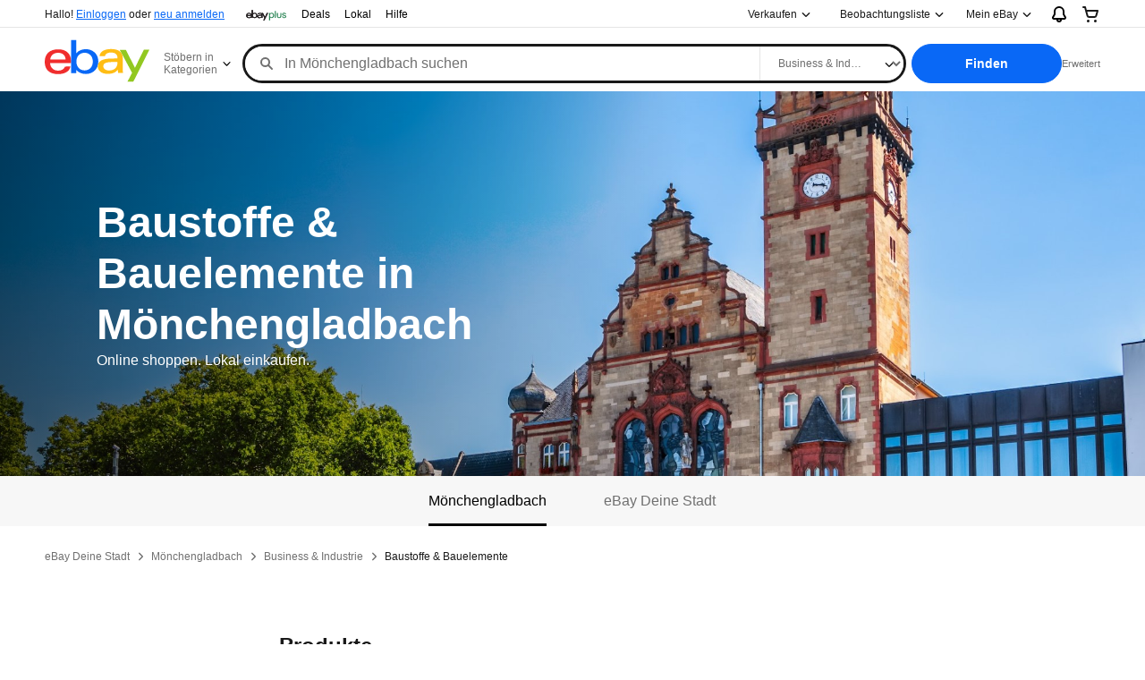

--- FILE ---
content_type: text/html; charset=utf-8
request_url: https://www.ebay.de/deinestadt/moenchengladbach/c/business-industrie-baustoffe-bauelemente/41498
body_size: 31520
content:
<!DOCTYPE html><html lang=de><head><link rel="dns-prefetch" href="//ir.ebaystatic.com"><link rel="dns-prefetch" href="//secureir.ebaystatic.com"><link rel="dns-prefetch" href="//i.ebayimg.com"><link rel="dns-prefetch" href="//rover.ebay.com"><script>$ssgST=new Date().getTime();</script><script type="text/javascript"  data-inlinepayload='{"loggerProps":{"serviceName":"smbhubfe","serviceConsumerId":"urn:ebay-marketplace-consumerid:1b3ffd23-7b19-4425-a4e5-09a7835e5e91","serviceVersion":"smbhubfe-10.0.0_20260112141936909","siteId":77,"environment":"production","captureUncaught":true,"captureUnhandledRejections":true,"endpoint":"https://svcs.ebay.com/","pool":"r1smbhubfecont"}}'>(()=>{"use strict";const e={unstructured:{message:"string"},event:{kind:"string",detail:"string"},exception:{"exception.type":"string","exception.message":"string","exception.stacktrace":"string","exception.url":"string"}},t=JSON.parse('{"logs":"https://ir.ebaystatic.com/cr/ebay-rum/cdn-assets/logs.5b92558a43dffd30afb9.bundle.js","metrics":"https://ir.ebaystatic.com/cr/ebay-rum/cdn-assets/metrics.5b92558a43dffd30afb9.bundle.js"}');const r=async e=>{let r=2;const n=async()=>{let o;r--;try{o=await import(t[e])}catch(e){if(r>0)return console.error("@ebay/rum-web failed to lazy load module; retrying",e),n();throw console.error("@ebay/rum-web failed to lazy load module; fatal",e),e}return function(e,t){if("object"!=typeof(r=e)||null===r||Array.isArray(r)||e.key!==t||void 0===e.factory)throw new Error("Invalid module loaded");var r}(o,e),o};return n()},n=(e,t)=>{const r="undefined"!=typeof window?window.location.href:"/index.js";return{type:"exception","exception.context":t||"","exception.type":e?.name||"","exception.message":e?.message||"","exception.stacktrace":e?.stack||"","exception.url":r}},o=(e,t,n)=>{let o=!1;const i=[];let a=e=>{o?(e=>{console.warn("Logger failed initialization (see earlier error logs) — failed to send log: ",e)})(e):i.push(e)};return n({event:"Preload",value:a}),r("logs").then((r=>{const{factory:n}=r;return n(e,t)})).then((e=>{a=e,n({event:"Complete",value:a}),i.forEach((e=>a(e))),i.length=0})).catch((e=>{console.error(e.message),o=!0,n({event:"Error",value:e}),i.forEach((e=>a(e))),i.length=0})),t=>{((e,t)=>"shouldIgnore"in e&&void 0!==e.shouldIgnore?e.shouldIgnore(t):"ignoreList"in e&&void 0!==e.ignoreList&&((e,t)=>null!==Object.values(e).filter(Boolean).join(" ").match(t))(t,e.ignoreList))(e,t)||a(t)}},i=e=>({log:t=>e({type:"unstructured",message:t}),error:(t,r)=>e(n(t,r)),event:t=>e(t)}),a="@ebay/rum/request-status",s=Symbol.for("@ebay/rum/logger"),c=Symbol.for("@ebay/rum/meter"),l=e=>{window.dispatchEvent(new CustomEvent("@ebay/rum/ack-status",{detail:e}))};function u(e,t){!1===e&&new Error(`RUM_INLINE_ERR_CODE: ${t}`)}(t=>{const u=(()=>{let e={status:"Initialize"};const t=()=>l(e);return window.addEventListener(a,t),{updateInlinerState:t=>{e=t,l(e)},dispose:()=>window.removeEventListener(a,t)}})();try{const a=((t,r=(()=>{}))=>{if((e=>{if(!e.endpoint)throw new Error('Unable to initialize logger. "endpoint" is a required property in the input object.');if(!e.serviceName)throw new Error('Unable to initialize logger. "serviceName" is a required property in the input object.');if(e.customSchemas&&!e.namespace)throw new Error('Unable to initialize logger. "namespace" is a required property in the input object if you provide customeSchemas.')})(t),"undefined"==typeof window)return{...i((()=>{})),noop:!0};const a={...t.customSchemas,...e},s=o((e=>{return"ignoreList"in e?{...e,ignoreList:(t=e.ignoreList,new RegExp(t.map((e=>`(${e})`)).join("|"),"g"))}:e;var t})(t),a,r);return t.captureUncaught&&(e=>{window.addEventListener("error",(t=>{if(t.error instanceof Error){const r=n(t.error,"Uncaught Error Handler");e(r)}}))})(s),t.captureUnhandledRejections&&(e=>{window.addEventListener("unhandledrejection",(t=>{if(t.reason instanceof Error){const r=n(t.reason,"Unhandled Rejection Handler");e(r)}}))})(s),i(s)})(t.loggerProps,(e=>t=>{if("Error"===t.event)return((e,t)=>{e.updateInlinerState({status:"Failure",error:t.value})})(e,t);var r;e.updateInlinerState({status:(r=t.event,"Complete"===r?"Success":r),logger:i(t.value)})})(u));t.onLoggerLoad&&t.onLoggerLoad(a),window[s]=a,(async e=>{const{enableWebVitals:t,enableMetrics:n}=e.options??{};if(!t&&!n)return;const o=await(async e=>{try{const t=await r("metrics"),{factory:n}=t,{initializeWebVitals:o,initializeMeter:i}=n,{meter:a,flushAndShutdownOnce:s}=i(e);return e.options?.enableWebVitals&&o(a),{meter:a,flushAndShutdownOnce:s}}catch(e){return console.error("[initializeMeterAsync] Failed to initialize metrics:",e),null}})({...e.loggerProps,options:{enableWebVitals:t}}),i=null===o?new Error("initializeMeterAsync failed"):void 0;e.onMeterLoad?.(o,i),window[c]=o})(t)}catch(e){u.updateInlinerState({status:"Failure",error:e})}})({onLoggerLoad:()=>{},...(()=>{u(null!==document.currentScript,1);const e=document.currentScript.dataset.inlinepayload;return u(void 0!==e,2),JSON.parse(e)})()})})();</script><!--smbhubfe#s0-1-1-4--><script id=ebay-rum></script><!--smbhubfe/--><meta charset=utf-8><meta http-equiv=x-ua-compatible content=ie=edge><meta name=viewport content="width=device-width, initial-scale=1"><link rel="shortcut icon" type=image/ico href=https://www.ebay.com/favicon.ico><!-- SEO METADATA START --><meta name="twitter:title" content="Baustoffe &amp; Bauelemente in Mönchengladbach bei lokalen Händler*innen kaufen" /><meta name="twitter:image" content="https://ir.ebaystatic.com/cr/v/c01/eBay-deine-stadt-moenchengladbach.jpg" /><meta Property="og:type" Content="ebay-objects:ecommerce" /><link rel="canonical" href="https://www.ebay.de/deinestadt/moenchengladbach/c/baustoffe-und-bauelemente/41498" /><meta name="description" content="Tolle Angebote für Baustoffe &amp; Bauelemente bei lokalen Händler*innen in Mönchengladbach entdecken. eBay Deine Stadt ist der lokale Online-Marktplatz für Deine Stadt." /><meta Property="og:description" Content="Tolle Angebote für Baustoffe &amp; Bauelemente bei lokalen Händler*innen in Mönchengladbach entdecken. eBay Deine Stadt ist der lokale Online-Marktplatz für Deine Stadt." /><meta Property="og:image" Content="https://ir.ebaystatic.com/cr/v/c01/eBay-deine-stadt-moenchengladbach.jpg" /><meta name=" twitter:description" content="Tolle Angebote für Baustoffe &amp; Bauelemente bei lokalen Händler*innen in Mönchengladbach entdecken. eBay Deine Stadt ist der lokale Online-Marktplatz für Deine Stadt." /><meta property="fb:app_id" content="102628213125203" /><meta name="robots" content="max-snippet:-1, max-image-preview:large" /><meta Name="twitter:card" content="Summary" /><meta name="google-adsense-account" content="sites-6603353820027325" /><meta Property="og:site_name" Content="eBay" /><link href="https://i.ebayimg.com" rel="preconnect" /><meta name="referrer" content="strict-origin-when-cross-origin" /><link rel="preconnect" href="https://ir.ebaystatic.com" /><meta name="msvalidate.01" content="34E98E6F27109BE1A9DCF19658EEEE33" /><meta Property="og:title" Content="Baustoffe &amp; Bauelemente in Mönchengladbach bei lokalen Händler*innen kaufen" /><meta name="y_key" content="e596414d8c8ea79f" /><title>Baustoffe &amp; Bauelemente in Mönchengladbach bei lokalen Händler*innen kaufen</title><meta content="de-de" http-equiv="content-language" /><meta name="google-site-verification" content="D8do10ZuTfFyj54U04pYdRWsSW5_lJdEysDp-icfaeA" /><!-- SEO METADATA END --><script src="https://ir.ebaystatic.com/rs/c/smbhubfe/runtime.9e6c8134.js" crossorigin async></script><script src="https://ir.ebaystatic.com/rs/c/smbhubfe/302.eb18fe8f.js" crossorigin async></script><script src="https://ir.ebaystatic.com/rs/c/smbhubfe/728.347f03df.js" crossorigin async></script><script src="https://ir.ebaystatic.com/rs/c/smbhubfe/category_4QuV.2ad6cf23.js" crossorigin async></script><link rel="stylesheet" href="https://ir.ebaystatic.com/rs/c/smbhubfe/302.c10f0f5b.css"><link rel="stylesheet" href="https://ir.ebaystatic.com/rs/c/smbhubfe/category_4QuV.2ec88940.css"></head><body><div class=page-layout><div id=global-header><link rel="stylesheet" type="text/css" href="https://ir.ebaystatic.com/rs/c/globalheaderweb/index_lcNW.563a21cb.css"><div tabindex=-1 id=gh-gb></div><script type="text/javascript">var GHpre = {"ghxc":[],"ghxs":["gh.evo.2b"],"userAuth":false,"userId":"","fn":"","shipToLocation":""}</script><!--globalheaderweb#s0-1-4--><link rel="manifest" href="https://www.ebay.de/manifest.json"><!--globalheaderweb#s0-1-4-1-0--><script>
(function(){const e=window.GH||{};try{const o=e=>e==="true";const t=o("false");const i=/[\W_]/g;const r=window.location.hostname.includes("sandbox");let n="https://www.ebay.de";if(r){n=n.replace("www","sandbox")}e.__private=e.__private||{};e.C={siteId:"77",env:"production",lng:"de-DE",pageId:Number("4532507"),xhrBaseUrl:n};e.__private.risk={behavior_collection_interval:JSON.parse("{\"2500857\":5000,\"2507978\":5000,\"default\":15000}"),id:window.GHpre?.userId};e.__private.fsom={linkUrl:"https://www.m.ebay.de",linkText:"Zur mobilen Website wechseln"};e.__private.ACinit={isGeo:o("false"),isQA:t,factors:JSON.parse("[\"gh.evo.2b\"]")};e.__private.isQA=t;try{e.__private.ghx=[...(window.GHpre?.ghxc||[]).map((e=>e.replace(i,""))),...(window.GHpre?.ghxs||[]).map((e=>e.replace(i,"")))]}catch(o){e.__private.ghx=[]}e.resetCart=function(o){const t=new CustomEvent("updateCart",{detail:o});document.dispatchEvent(t);e.__private.cartCount=o};e.userAuth=window.GHpre?.userAuth||false;e.shipToLocation=window.GHpre?.shipToLocation;window.GH=e}catch(o){console.error(o);window.GH=e||{}}})();
</script><!--globalheaderweb/--><!--globalheaderweb#s0-1-4-1-2--><script>
    window.GH.__private.scandal = {
        isGeo: function() {return false;},
        getPageID: function() {return 4532507;},
        getSiteID: function() {return "77";}
    };
</script><!--globalheaderweb/--><!--globalheaderweb#s0-1-4-2-0--><!--globalheaderweb/--><!--globalheaderweb^s0-1-4-3 s0-1-4 3--><!--globalheaderweb/--><!--globalheaderweb^s0-1-4-4 s0-1-4 4--><!--globalheaderweb/--><!--globalheaderweb^s0-1-4-5 s0-1-4 5--><div data-marko-key="@gh-border s0-1-4-5" id="gh-gb" class="gh-sch-prom" tabindex="-1"></div><!--globalheaderweb/--><div class="ghw"><header data-marko-key="@gh s0-1-4" id="gh" class="gh-header"><div class="gh-a11y-skip-button"><a class="gh-a11y-skip-button__link" href="#mainContent" tabindex="1">Zum Hauptinhalt</a></div><nav class="gh-nav"><div class="gh-nav__left-wrap"><!--globalheaderweb#s0-1-4-8-3[0]-0--><span class="gh-identity"><span data-marko-key="5 s0-1-4-8-3[0]-0" id="gh-ident-srvr-wrap" class="gh-identity__srvr"><!--F#6--><span class="gh-identity__greeting">Hallo <span><span id="gh-ident-srvr-name"></span>!</span></span><!--F/--><!--F#7--><script>
    (function(){
        const pre = window.GHpre || {};
        function hide() {
            const wrap = document.getElementById('gh-ident-srvr-wrap');
            if (wrap) { wrap.classList.add('gh-identity__srvr--unrec') };
        }
        if (pre.userAuth) {
            const nm = document.getElementById('gh-ident-srvr-name');
            const user = GH.C.siteId === '77' ? pre.userId || pre.fn : pre.fn || pre.userId;
            nm && user ? nm.textContent = decodeURIComponent(user) : hide();
        } else {
            hide();
        }
    })();
</script><!--F/--><!--globalheaderweb^s0-1-4-8-3[0]-0-8 s0-1-4-8-3[0]-0 8--><span class="gh-identity-signed-out-unrecognized">Hallo! <a _sp="m570.l1524" href="https://signin.ebay.de/ws/eBayISAPI.dll?SignIn&amp;sgfl=gh">Einloggen</a><span class="hide-at-md"> oder <a _sp="m570.l2621" href="https://signup.ebay.de/pa/crte">neu anmelden</a></span></span><!--globalheaderweb/--></span></span><!--globalheaderweb/--><span class="gh-nav-link"><a _sp="m570.l7296" href="https://www.ebay.de/ebayplus/home" aria-label="eBay Plus"><img src="https://ir.ebaystatic.com/cr/v/c1/eBayPlus/ebayPlus-Logo-58x15.svg" alt="eBay Plus" class="gh-ep"></a></span><span class="gh-nav-link"><a _sp="m570.l3188" href="https://www.ebay.de/deals" aria-label="Deals">Deals</a></span><span class="gh-nav-link"><a _sp="m570.l157011" href="https://www.ebay.de/vlp/ebaylokal" aria-label="Lokal">Lokal</a></span><span class="gh-nav-link"><a _sp="m570.l1545" href="https://www.ebay.de/help/home" aria-label="Hilfe">Hilfe</a></span></div><div class="gh-nav__right-wrap"><!--globalheaderweb#s0-1-4-8-8--><!--globalheaderweb/--><!--globalheaderweb#s0-1-4-8-9--><!--globalheaderweb/--><!--globalheaderweb#s0-1-4-8-10[0]--><div class="gh-sell-link"><!--globalheaderweb^s0-1-4-8-10[0]-1 s0-1-4-8-10[0] 1--><div class="gh-flyout is-left-aligned gh-sell-link__with-flyout"><!--F#1--><a class="gh-flyout__target" href="https://www.ebay.de/sl/verkaufen" _sp="m570.l1528"><!--F#6--><span class="gh-sell-link__link gh-rvi-menu">Verkaufen<i class="gh-sprRetina gh-eb-arw gh-rvi-chevron"></i></span><!--F/--><!--F#7--><svg class="gh-flyout__chevron icon icon--12" focusable="false" tabindex="-1" aria-hidden="true"><defs><symbol viewBox="0 0 12 12" id="icon-chevron-down-12"><path fill-rule="evenodd" clip-rule="evenodd" d="M1.808 4.188a.625.625 0 0 1 .884 0L6 7.495l3.308-3.307a.625.625 0 1 1 .884.885l-3.75 3.749a.625.625 0 0 1-.884 0l-3.75-3.749a.626.626 0 0 1 0-.885Z"></path></symbol></defs><use href="#icon-chevron-down-12"></use></svg><!--F/--></a><button aria-controls="s0-1-4-8-10[0]-1-dialog" aria-expanded="false" aria-haspopup="true" class="gh-flyout__target-a11y-btn" tabindex="0">Verkaufen-Menü einblenden</button><!--F/--><div class="gh-flyout__dialog" id="s0-1-4-8-10[0]-1-dialog"><div class="gh-flyout__box"><!--F#4--><div class="gh-sell-link__flyout"><div class="gh-sell-link__heading">Verkaufen ist kostenlos</div><div class="gh-sell-link__subheading">Gebrauchte Artikel zu Geld machen.</div><ul><li><div class="gh-sell-link__message"><div><svg class="gh-sell-link__coin-icon" width="24" height="24" viewBox="0 0 24 24" fill="none" xmlns="http://www.w3.org/2000/svg"><rect width="24" height="24" fill="white"></rect><path d="M12 17C13.1046 17 14 16.1046 14 15C14 13.8954 13.1046 13 12 13" stroke="#191919" stroke-width="2" stroke-linecap="round"></path><path d="M12 12.9998H8.5C6.43939 12.9998 6.28344 12.9993 4 12.9993C3.47969 13.0203 2.99917 13.0285 2.58213 13.0298C1.72199 13.0326 1 13.7222 1 14.5823V18.8908C1 19.5501 1.43046 20.1321 2.06085 20.3251L10.2338 22.8275C11.3544 23.1707 12.5691 23.0051 13.557 22.3745L21.9966 16.9876C23.0457 16.3179 23.3155 14.9037 22.5865 13.8949V13.8949C21.9562 13.0225 20.7807 12.7457 19.8273 13.2451L12.6587 17.0003H11" stroke="#191919" stroke-width="2" stroke-linecap="round" stroke-linejoin="round"></path><path d="M12 17H8" stroke="#191919" stroke-width="2" stroke-linecap="round" stroke-linejoin="round"></path><path d="M5.99951 7C5.99951 8.28866 8.35443 9 11.9995 9C15.6446 9 17.9995 8.28866 17.9995 7" stroke="#191919" stroke-width="2" stroke-linecap="round"></path><path d="M12 6C10.1693 6 8.55931 5.67996 7.44434 5.20215C6.88507 4.96246 6.49608 4.70231 6.26172 4.46484C6.03186 4.23184 6 4.07602 6 4C6 3.92398 6.03186 3.76816 6.26172 3.53516C6.49608 3.29769 6.88507 3.03754 7.44434 2.79785C8.55931 2.32003 10.1693 2 12 2C13.8307 2 15.4407 2.32003 16.5557 2.79785C17.1149 3.03754 17.5039 3.29769 17.7383 3.53516C17.9681 3.76816 18 3.92398 18 4C18 4.07602 17.9681 4.23184 17.7383 4.46484C17.5039 4.70231 17.1149 4.96246 16.5557 5.20215C15.4407 5.67997 13.8307 6 12 6Z" stroke="#191919" stroke-width="2"></path><path d="M17.9995 7L17.9995 4" stroke="#191919" stroke-width="2" stroke-linecap="round" stroke-linejoin="round"></path><path d="M5.99951 7L5.99951 3.99976" stroke="#191919" stroke-width="2" stroke-linecap="round" stroke-linejoin="round"></path><path d="M10 6L10 8.36361" stroke="#191919" stroke-width="2" stroke-linecap="round"></path><path d="M14 6L14 8.36361" stroke="#191919" stroke-width="2" stroke-linecap="round"></path></svg></div><div>Keine Transaktionsgebühren oder Verkaufsprovision</div></div></li><li><div class="gh-sell-link__message"><div><!--globalheaderweb#s0-1-4-8-10[0]-1-4-22[1]-0--><svg data-marko-key="@svg s0-1-4-8-10[0]-1-4-22[1]-0" class="icon icon--24" focusable="false" aria-hidden="true"><defs data-marko-key="@defs s0-1-4-8-10[0]-1-4-22[1]-0"><symbol viewBox="0 0 24 24" id="icon-lock-24"><path d="M12 13a1 1 0 0 1 1 1v4a1 1 0 1 1-2 0v-4a1 1 0 0 1 1-1Z"></path><path fill-rule="evenodd" clip-rule="evenodd" d="M6 9V7a6 6 0 1 1 12 0v2a3 3 0 0 1 3 3v8a3 3 0 0 1-3 3H6a3 3 0 0 1-3-3v-8a3 3 0 0 1 3-3Zm2-2a4 4 0 1 1 8 0v2H8V7Zm-2 4a1 1 0 0 0-1 1v8a1 1 0 0 0 1 1h12a1 1 0 0 0 1-1v-8a1 1 0 0 0-1-1H6Z"></path></symbol></defs><use href="#icon-lock-24"></use></svg><!--globalheaderweb/--></div><div>Verkäuferschutz und sichere Zahlungen</div></div></li><li><div class="gh-sell-link__message"><div><!--globalheaderweb#s0-1-4-8-10[0]-1-4-23[2]-0--><svg data-marko-key="@svg s0-1-4-8-10[0]-1-4-23[2]-0" class="gh-sell-link__truck-icon icon icon--24" focusable="false" aria-hidden="true"><defs data-marko-key="@defs s0-1-4-8-10[0]-1-4-23[2]-0"><symbol viewBox="0 0 24 24" id="icon-truck-shipped-24"><path fill-rule="evenodd" clip-rule="evenodd" d="M2 4a1 1 0 0 0 0 2h11a1 1 0 0 1 1 1v9H9.83a3.001 3.001 0 0 0-5.66 0H2a1 1 0 1 0 0 2h2.17a3.001 3.001 0 0 0 5.66 0h4.34a3.001 3.001 0 0 0 5.66 0h.92A2.25 2.25 0 0 0 23 15.75v-3.28a2.25 2.25 0 0 0-.557-1.482l-2.817-3.22A2.25 2.25 0 0 0 17.933 7H16a3 3 0 0 0-3-3H2Zm18.75 12h-.92A3.001 3.001 0 0 0 16 14.17V9h1.933a.25.25 0 0 1 .188.085l2.817 3.22a.25.25 0 0 1 .062.165v3.28a.25.25 0 0 1-.25.25ZM16 17a1 1 0 1 0 2 0 1 1 0 0 0-2 0ZM6 17a1 1 0 1 0 2 0 1 1 0 0 0-2 0ZM2 9a1 1 0 0 0 0 2h8a1 1 0 1 0 0-2H2Z"></path></symbol></defs><use href="#icon-truck-shipped-24"></use></svg><!--globalheaderweb/--></div><div>Einfacher Versand und Abholung</div></div></li></ul><!--globalheaderweb^s0-1-4-8-10[0]-1-4-25 s0-1-4-8-10[0] 25--><a data-marko="{&quot;onclick&quot;:&quot;handleClick s0-1-4-8-10[0]-1-4-25 false&quot;,&quot;onkeydown&quot;:&quot;handleKeydown s0-1-4-8-10[0]-1-4-25 false&quot;,&quot;onfocus&quot;:&quot;handleFocus s0-1-4-8-10[0]-1-4-25 false&quot;,&quot;onblur&quot;:&quot;handleBlur s0-1-4-8-10[0]-1-4-25 false&quot;}" class="gh-sell-link__btn-link fake-btn fake-btn--primary" href="https://www.ebay.de/sl/prelist/suggest" data-ebayui _sp="m570.l196732">Einen Artikel einstellen</a><!--globalheaderweb/--><!--globalheaderweb^s0-1-4-8-10[0]-1-4-26 s0-1-4-8-10[0] 26--><a data-marko="{&quot;onclick&quot;:&quot;handleClick s0-1-4-8-10[0]-1-4-26 false&quot;,&quot;onkeydown&quot;:&quot;handleKeydown s0-1-4-8-10[0]-1-4-26 false&quot;,&quot;onfocus&quot;:&quot;handleFocus s0-1-4-8-10[0]-1-4-26 false&quot;,&quot;onblur&quot;:&quot;handleBlur s0-1-4-8-10[0]-1-4-26 false&quot;}" class="gh-sell-link__btn-link fake-btn fake-btn--tertiary" href="https://www.ebay.de/sl/sell" data-ebayui _sp="m570.l196733">Mehr erfahren zum Verkaufen</a><!--globalheaderweb/--><div class="gh-sell-link__footer">Nicht für gewerbliche Verkäufer</div></div><!--F/--></div></div></div><!--globalheaderweb/--><span class="gh-nav-link" data-id="SELL_LINK"><a _sp="m570.l1528" href="https://www.ebay.de/sl/verkaufen" aria-label="Verkaufen">Verkaufen</a></span></div><!--globalheaderweb/--><!--globalheaderweb#s0-1-4-8-12-0--><div class="gh-flyout is-right-aligned gh-watchlist"><!--F#1--><a class="gh-flyout__target" href="https://www.ebay.de/mye/myebay/watchlist" _sp="m570.l47137"><!--F#6--><span class="gh-watchlist__target">Beobachtungsliste</span><!--F/--><!--F#7--><svg class="gh-flyout__chevron icon icon--12" focusable="false" tabindex="-1" aria-hidden="true"><use href="#icon-chevron-down-12"></use></svg><!--F/--></a><button aria-controls="s0-1-4-8-12-0-0-dialog" aria-expanded="false" aria-haspopup="true" class="gh-flyout__target-a11y-btn" tabindex="0">Beobachtungsliste einblenden</button><!--F/--><div class="gh-flyout__dialog" id="s0-1-4-8-12-0-0-dialog"><div class="gh-flyout__box"><!--F#4--><!--F/--></div></div></div><!--globalheaderweb/--><!--globalheaderweb#s0-1-4-8-13--><!--globalheaderweb^s0-1-4-8-13-0 s0-1-4-8-13 0--><div class="gh-flyout is-left-aligned gh-my-ebay"><!--F#1--><a class="gh-flyout__target" href="https://www.ebay.de/mys/home?source=GBH" _sp="m570.l2919"><!--F#6--><span class="gh-my-ebay__link gh-rvi-menu">Mein eBay<i class="gh-sprRetina gh-eb-arw gh-rvi-chevron"></i></span><!--F/--><!--F#7--><svg class="gh-flyout__chevron icon icon--12" focusable="false" tabindex="-1" aria-hidden="true"><use href="#icon-chevron-down-12"></use></svg><!--F/--></a><button aria-controls="s0-1-4-8-13-0-dialog" aria-expanded="false" aria-haspopup="true" class="gh-flyout__target-a11y-btn" tabindex="0">Mein eBay einblenden</button><!--F/--><div class="gh-flyout__dialog" id="s0-1-4-8-13-0-dialog"><div class="gh-flyout__box"><!--F#4--><ul class="gh-my-ebay__list"><li class="gh-my-ebay__list-item"><a data-marko="{&quot;onclick&quot;:&quot;handleClick s0-1-4-8-13 false&quot;}" href="https://www.ebay.de/mye/myebay/summary" _sp="m570.l1533" tabindex="0">Zusammenfassung</a></li><li class="gh-my-ebay__list-item"><a data-marko="{&quot;onclick&quot;:&quot;handleClick s0-1-4-8-13 false&quot;}" href="https://www.ebay.de/mye/myebay/rvi" _sp="m570.l9225" tabindex="0">Zuletzt angesehen</a></li><li class="gh-my-ebay__list-item"><a data-marko="{&quot;onclick&quot;:&quot;handleClick s0-1-4-8-13 false&quot;}" href="https://www.ebay.de/mye/myebay/bidsoffers" _sp="m570.l1535" tabindex="0">Gebote/Preisvorschläge</a></li><li class="gh-my-ebay__list-item"><a data-marko="{&quot;onclick&quot;:&quot;handleClick s0-1-4-8-13 false&quot;}" href="https://www.ebay.de/mye/myebay/watchlist" _sp="m570.l1534" tabindex="0">Beobachtungsliste</a></li><li class="gh-my-ebay__list-item"><a data-marko="{&quot;onclick&quot;:&quot;handleClick s0-1-4-8-13 false&quot;}" href="https://www.ebay.de/mye/myebay/purchase" _sp="m570.l1536" tabindex="0">Kaufen - Übersicht</a></li><li class="gh-my-ebay__list-item"><a data-marko="{&quot;onclick&quot;:&quot;handleClick s0-1-4-8-13 false&quot;}" href="https://www.ebay.de/mys/home?CurrentPage=MyeBayAllSelling&amp;ssPageName=STRK:ME:LNLK:MESX&amp;source=GBH" _sp="m570.l1537" tabindex="0">Verkaufen - Übersicht</a></li><li class="gh-my-ebay__list-item"><a data-marko="{&quot;onclick&quot;:&quot;handleClick s0-1-4-8-13 false&quot;}" href="https://www.ebay.de/mye/myebay/saved" _sp="m570.l187417" tabindex="0">Gespeicherter Feed</a></li><li class="gh-my-ebay__list-item"><a data-marko="{&quot;onclick&quot;:&quot;handleClick s0-1-4-8-13 false&quot;}" href="https://www.ebay.de/mye/myebay/savedsearches" _sp="m570.l9503" tabindex="0">Gespeicherte Suchen</a></li><li class="gh-my-ebay__list-item"><a data-marko="{&quot;onclick&quot;:&quot;handleClick s0-1-4-8-13 false&quot;}" href="https://www.ebay.de/mye/myebay/savedsellers" _sp="m570.l9505" tabindex="0">Gespeicherte Verkäufer</a></li><li class="gh-my-ebay__list-item"><a data-marko="{&quot;onclick&quot;:&quot;handleClick s0-1-4-8-13 false&quot;}" href="https://www.ebay.de/g/mygarage" _sp="m570.l143039" tabindex="0">My Garage</a></li><li class="gh-my-ebay__list-item"><a data-marko="{&quot;onclick&quot;:&quot;handleClick s0-1-4-8-13 false&quot;}" href="https://www.ebay.de/d/myebay/preferences" _sp="m570.l196268" tabindex="0">Präferenzen</a></li><li class="gh-my-ebay__list-item"><a data-marko="{&quot;onclick&quot;:&quot;handleClick s0-1-4-8-13 false&quot;}" href="https://mesg.ebay.de/mesgweb/ViewMessages/0" _sp="m570.l1539" tabindex="0">Nachrichten</a></li><li class="gh-my-ebay__list-item"><a data-marko="{&quot;onclick&quot;:&quot;handleClick s0-1-4-8-13 false&quot;}" href="https://www.ebay.de/vlp/ebaylokal" _sp="m570.157011" tabindex="0">Lokal</a></li><li class="gh-my-ebay__list-item"><a data-marko="{&quot;onclick&quot;:&quot;handleClick s0-1-4-8-13 false&quot;}" href="https://www.ebay.de/ebayplus/home" _sp="m570.l49040" class="flybus" aria-label="eBay Plus" tabindex="0"></a></li></ul><!--F/--></div></div></div><!--globalheaderweb/--><!--globalheaderweb/--><!--globalheaderweb#s0-1-4-8-14-0--><div class="gh-notifications"><div class="gh-flyout is-right-aligned gh-flyout--icon-target"><!--F#2--><button class="gh-flyout__target" aria-controls="s0-1-4-8-14-0-1-dialog" aria-expanded="false"><!--F#10--><span class="gh-hidden">Benachrichtigungen einblenden</span><svg class="icon icon--20" focusable="false" aria-hidden="true"><defs><symbol viewBox="0 0 20 20" id="icon-notification-20"><path fill-rule="evenodd" clip-rule="evenodd" d="M6 6.982a4 4 0 0 1 8 0v2.68c0 .398.106.79.307 1.135l1.652 2.827a.25.25 0 0 1-.216.376H4.256a.25.25 0 0 1-.216-.376l1.653-2.827A2.25 2.25 0 0 0 6 9.662v-2.68ZM4 7a6 6 0 1 1 12 0v2.662a.25.25 0 0 0 .034.126l1.652 2.827c.877 1.5-.205 3.385-1.943 3.385H13a3 3 0 0 1-6 0H4.256c-1.737 0-2.819-1.885-1.942-3.385l1.652-2.827A.25.25 0 0 0 4 9.662V7Zm5 9h2a1 1 0 1 1-2 0Z"></path></symbol></defs><use href="#icon-notification-20"></use></svg><!--F/--><!--F#11--><!--F/--></button><!--F/--><div class="gh-flyout__dialog" id="s0-1-4-8-14-0-1-dialog"><div class="gh-flyout__box"><!--F#4--><div class="gh-notifications__dialog"><div class="gh-notifications__notloaded"><span class="gh-notifications__signin">Bitte <a _sp="m570.l2881" href="https://signin.ebay.de/ws/eBayISAPI.dll?SignIn&amp;sgfl=nf&amp;ru=">einloggen</a>, um Benachrichtigungen zu sehen.</span></div><div data-marko-key="@dynamic s0-1-4-8-14-0" class="gh-notifications__loaded"></div></div><!--F/--></div></div></div></div><!--globalheaderweb/--><div class="gh-cart"><!--globalheaderweb#s0-1-4-8-15-1--><div class="gh-flyout is-right-aligned gh-flyout--icon-target"><!--F#1--><a class="gh-flyout__target" href="https://cart.ebay.de" _sp="m570.l2633"><!--F#6--><span class="gh-cart__icon" aria-label="Ihr Warenkorb enthält 0 Artikel."><svg class="icon icon--20" focusable="false" aria-hidden="true"><defs><symbol viewBox="0 0 20 20" id="icon-cart-20"><path fill-rule="evenodd" clip-rule="evenodd" d="M2.236 4H1a1 1 0 1 1 0-2h1.97c.458-.014.884.296 1 .755L4.855 6H17c.654 0 1.141.646.962 1.274l-1.586 5.55A3 3 0 0 1 13.491 15H7.528a3 3 0 0 1-2.895-2.21L2.236 4Zm4.327 8.263L5.4 8h10.274l-1.221 4.274a1 1 0 0 1-.962.726H7.528a1 1 0 0 1-.965-.737Z"></path><path d="M8 18.5a1.5 1.5 0 1 1-3 0 1.5 1.5 0 0 1 3 0Zm6.5 1.5a1.5 1.5 0 1 0 0-3 1.5 1.5 0 0 0 0 3Z"></path></symbol></defs><use href="#icon-cart-20"></use></svg></span><!--F/--><!--F#7--><!--F/--></a><button aria-controls="s0-1-4-8-15-1-0-dialog" aria-expanded="false" aria-haspopup="true" class="gh-flyout__target-a11y-btn" tabindex="0">Warenkorb einblenden</button><!--F/--><div class="gh-flyout__dialog" id="s0-1-4-8-15-1-0-dialog"><div class="gh-flyout__box"><!--F#4--><div class="gh-cart__dialog"><div class="gh-flyout-loading gh-cart__loading"><span class="progress-spinner progress-spinner--large gh-flyout-loading__spinner" role="img" aria-label="Laden..."><svg class="icon icon--30" focusable="false" aria-hidden="true"><defs><symbol viewBox="0 0 24 24" fill="none" id="icon-spinner-30"><path fill-rule="evenodd" clip-rule="evenodd" d="M12 2C10.0222 2 8.08879 2.58649 6.4443 3.6853C4.79981 4.78412 3.51809 6.3459 2.76121 8.17317C2.00433 10.0004 1.8063 12.0111 2.19215 13.9509C2.578 15.8907 3.53041 17.6725 4.92894 19.0711C6.32746 20.4696 8.10929 21.422 10.0491 21.8079C11.9889 22.1937 13.9996 21.9957 15.8268 21.2388C17.6541 20.4819 19.2159 19.2002 20.3147 17.5557C21.4135 15.9112 22 13.9778 22 12C22 11.4477 22.4477 11 23 11C23.5523 11 24 11.4477 24 12C24 14.3734 23.2962 16.6935 21.9776 18.6668C20.6591 20.6402 18.7849 22.1783 16.5922 23.0866C14.3995 23.9948 11.9867 24.2324 9.65892 23.7694C7.33115 23.3064 5.19295 22.1635 3.51472 20.4853C1.83649 18.8071 0.693605 16.6689 0.230582 14.3411C-0.232441 12.0133 0.00519943 9.60051 0.913451 7.4078C1.8217 5.21509 3.35977 3.34094 5.33316 2.02236C7.30655 0.703788 9.62663 0 12 0C12.5523 0 13 0.447715 13 1C13 1.55228 12.5523 2 12 2Z" fill="var(--color-spinner-icon-background, #3665F3)"></path><path fill-rule="evenodd" clip-rule="evenodd" d="M14.1805 1.17194C14.3381 0.642616 14.895 0.341274 15.4243 0.498872C17.3476 1.07149 19.0965 2.11729 20.5111 3.54055C21.9257 4.96382 22.9609 6.71912 23.5217 8.64584C23.6761 9.17611 23.3714 9.73112 22.8411 9.88549C22.3108 10.0399 21.7558 9.73512 21.6015 9.20485C21.134 7.59925 20.2715 6.13651 19.0926 4.95045C17.9138 3.76439 16.4563 2.8929 14.8536 2.41572C14.3243 2.25812 14.0229 1.70126 14.1805 1.17194Z" fill="var(--color-spinner-icon-foreground, #E5E5E5)"></path></symbol></defs><use href="#icon-spinner-30"></use></svg></span><span>Laden...</span></div><div data-marko-key="@dynamic s0-1-4-8-15-1" id="gh-minicart-hover-body"></div></div><!--F/--></div></div></div><!--globalheaderweb/--></div></div></nav><section data-marko-key="@gh-main s0-1-4" class="gh-header__main"><div class="gh-header__logo-cats-wrap"><a href="https://www.ebay.de" _sp="m570.l2586" class="gh-logo" tabindex="2"><svg xmlns="http://www.w3.org/2000/svg" width="117" height="48" viewBox="0 0 122 48.592" id="gh-logo" aria-labelledby="ebayLogoTitle"><title id="ebayLogoTitle">eBay-Startseite</title><g><path fill="#F02D2D" d="M24.355 22.759c-.269-5.738-4.412-7.838-8.826-7.813-4.756.026-8.544 2.459-9.183 7.915zM6.234 26.93c.364 5.553 4.208 8.814 9.476 8.785 3.648-.021 6.885-1.524 7.952-4.763l6.306-.035c-1.187 6.568-8.151 8.834-14.145 8.866C4.911 39.844.043 33.865-.002 25.759c-.05-8.927 4.917-14.822 15.765-14.884 8.628-.048 14.978 4.433 15.033 14.291l.01 1.625z"></path><path fill="#0968F6" d="M46.544 35.429c5.688-.032 9.543-4.148 9.508-10.32s-3.947-10.246-9.622-10.214-9.543 4.148-9.509 10.32 3.974 10.245 9.623 10.214zM30.652.029l6.116-.034.085 15.369c2.978-3.588 7.1-4.65 11.167-4.674 6.817-.037 14.412 4.518 14.468 14.454.045 8.29-5.941 14.407-14.422 14.454-4.463.026-8.624-1.545-11.218-4.681a33.237 33.237 0 01-.19 3.731l-5.994.034c.09-1.915.185-4.364.174-6.322z"></path><path fill="#FFBD14" d="M77.282 25.724c-5.548.216-8.985 1.229-8.965 4.883.013 2.365 1.94 4.919 6.7 4.891 6.415-.035 9.826-3.556 9.794-9.289v-.637c-2.252.02-5.039.054-7.529.152zm13.683 7.506c.01 1.778.071 3.538.232 5.1l-5.688.032a33.381 33.381 0 01-.225-3.825c-3.052 3.8-6.708 4.909-11.783 4.938-7.532.042-11.585-3.915-11.611-8.518-.037-6.665 5.434-9.049 14.954-9.318 2.6-.072 5.529-.1 7.945-.116v-.637c-.026-4.463-2.9-6.285-7.854-6.257-3.68.021-6.368 1.561-6.653 4.2l-6.434.035c.645-6.566 7.53-8.269 13.595-8.3 7.263-.04 13.406 2.508 13.448 10.192z"></path><path fill="#92C821" d="M91.939 19.852l-4.5-8.362 7.154-.04 10.589 20.922 10.328-21.02 6.486-.048-18.707 37.251-6.85.039 5.382-10.348-9.887-18.393"></path></g></svg></a><!--globalheaderweb#s0-1-4-11-0--><div class="gh-categories gh-categories--4"><div class="gh-flyout is-left-aligned"><!--F#2--><button class="gh-flyout__target" tabindex="3" aria-controls="s0-1-4-11-0-1-dialog" aria-expanded="false"><!--F#10--><span class="gh-categories__title">Stöbern in Kategorien</span><!--F/--><!--F#11--><svg class="gh-flyout__chevron icon icon--12" focusable="false" tabindex="-1" aria-hidden="true"><use href="#icon-chevron-down-12"></use></svg><!--F/--></button><!--F/--><div class="gh-flyout__dialog" id="s0-1-4-11-0-1-dialog"><div class="gh-flyout__box"><!--F#4--><!--F/--></div></div></div></div><!--globalheaderweb/--></div><form id="gh-f" class="gh-search" method="get" action="/deinestadt/moenchengladbach/sch" target="_top"><div id="gh-search-box" class="gh-search-box__wrap"><div class="gh-search__wrap"><!--globalheaderweb#s0-1-4-12-4--><div id="gh-ac-wrap" class="gh-search-input__wrap"><input data-marko="{&quot;oninput&quot;:&quot;handleTextUpdate s0-1-4-12-4 false&quot;,&quot;onfocusin&quot;:&quot;handleMarkTimer s0-1-4-12-4 false&quot;,&quot;onkeydown&quot;:&quot;handleMarkTimer s0-1-4-12-4 false&quot;}" data-marko-key="@input s0-1-4-12-4" id="gh-ac" class="gh-search-input gh-tb ui-autocomplete-input" title="Finden" type="text" placeholder="In Mönchengladbach suchen" aria-autocomplete="list" aria-expanded="false" size="50" maxlength="300" aria-label="Bei eBay finden" name="_nkw" autocapitalize="off" autocorrect="off" spellcheck="false" autocomplete="off" aria-haspopup="true" role="combobox" tabindex="4"><!--globalheaderweb#s0-1-4-12-4-1-0--><svg data-marko-key="@svg s0-1-4-12-4-1-0" class="gh-search-input__icon icon icon--16" focusable="false" aria-hidden="true"><defs data-marko-key="@defs s0-1-4-12-4-1-0"><symbol viewBox="0 0 16 16" id="icon-search-16"><path d="M3 6.5a3.5 3.5 0 1 1 7 0 3.5 3.5 0 0 1-7 0Zm11.76 6.85-.021-.01-3.71-3.681-.025-.008A5.465 5.465 0 0 0 12 6.5 5.5 5.5 0 1 0 6.5 12a5.47 5.47 0 0 0 3.118-.972l3.732 3.732a1 1 0 0 0 1.41-1.41Z"></path></symbol></defs><use href="#icon-search-16"></use></svg><!--globalheaderweb/--><!--globalheaderweb^s0-1-4-12-4-@clear s0-1-4-12-4 @clear--><button data-marko="{&quot;onclick&quot;:&quot;handleClick s0-1-4-12-4-@clear false&quot;,&quot;onkeydown&quot;:&quot;handleKeydown s0-1-4-12-4-@clear false&quot;,&quot;onfocus&quot;:&quot;handleFocus s0-1-4-12-4-@clear false&quot;,&quot;onblur&quot;:&quot;handleBlur s0-1-4-12-4-@clear false&quot;}" class="gh-search-input__clear-btn icon-btn icon-btn--transparent icon-btn--small" data-ebayui type="button" aria-label="Suche löschen" tabindex="5"><!--globalheaderweb#s0-1-4-12-4-@clear-1-2-0--><svg data-marko-key="@svg s0-1-4-12-4-@clear-1-2-0" class="gh-search-input__clear-icon icon icon--16" focusable="false" aria-hidden="true"><defs data-marko-key="@defs s0-1-4-12-4-@clear-1-2-0"><symbol viewBox="0 0 16 16" id="icon-clear-16"><path d="M8 0a8 8 0 1 0 0 16A8 8 0 0 0 8 0Zm3.71 10.29a1 1 0 1 1-1.41 1.41L8 9.41l-2.29 2.3A1 1 0 0 1 4.3 10.3L6.59 8l-2.3-2.29a1.004 1.004 0 0 1 1.42-1.42L8 6.59l2.29-2.29a1 1 0 0 1 1.41 1.41L9.41 8l2.3 2.29Z"></path></symbol></defs><use href="#icon-clear-16"></use></svg><!--globalheaderweb/--></button><!--globalheaderweb/--></div><!--globalheaderweb/--><!--globalheaderweb#s0-1-4-12-5--><select data-marko="{&quot;onchange&quot;:&quot;handleCategorySelect s0-1-4-12-5 false&quot;}" aria-label="Wählen Sie eine Kategorie für die Suche aus" class="gh-search-categories" size="1" id="gh-cat" name="_sacat" tabindex="5"><option value="0">Alle Kategorien</option><optgroup label="----------------------------------------"></optgroup><option value="353">Antiquitäten &amp; Kunst</option><option value="131090">Auto &amp; Motorrad: Teile</option><option value="2984">Babyartikel</option><option value="14339">Bastel- &amp; Künstlerbedarf</option><option value="26395">Beauty &amp; Gesundheit</option><option value="260">Briefmarken</option><option value="12576" selected="selected">Business &amp; Industrie</option><option value="267">Bücher &amp; Magazine</option><option value="9815">Büro &amp; Schreibwaren</option><option value="58058">Computer, Tablets &amp; Netzwerk</option><option value="14308">Feinschmecker</option><option value="11232">Filme und Serien</option><option value="625">Foto &amp; Camcorder</option><option value="159912">Garten &amp; Terrasse</option><option>Handys, Smartwatches</option><option value="15032"> Kommunikation &amp; Zubehör</option><option value="20710">Haushaltsgeräte</option><option value="1281">Haustierbedarf</option><option value="3187">Heimwerker</option><option value="11450">Kleidung &amp; Accessoires</option><option value="22128">Modellbau</option><option value="11233">Musik</option><option value="619">Musikinstrumente</option><option value="11700">Möbel &amp; Wohnen</option><option value="11116">Münzen</option><option value="1249">PC- &amp; Videospiele, Konsolen &amp; Zubehör</option><option value="3252">Reisen</option><option value="1">Sammeln &amp; Seltenes</option><option value="220">Spielzeug</option><option value="888">Sport-Artikel</option><option value="293">TV, Video &amp; Audio</option><option value="281">Uhren &amp; Schmuck</option><option value="99">Verschiedenes</option></select><!--globalheaderweb/--></div></div><input type="hidden" value="R40" name="_from"><input type="hidden" name="_trksid" value="m570.l1313"><!--globalheaderweb#s0-1-4-12-8--><div class="gh-search-button__wrap"><!--globalheaderweb^s0-1-4-12-8-@btn s0-1-4-12-8 @btn--><button data-marko="{&quot;onclick&quot;:&quot;handleClick s0-1-4-12-8-@btn false&quot;,&quot;onkeydown&quot;:&quot;handleKeydown s0-1-4-12-8-@btn false&quot;,&quot;onfocus&quot;:&quot;handleFocus s0-1-4-12-8-@btn false&quot;,&quot;onblur&quot;:&quot;handleBlur s0-1-4-12-8-@btn false&quot;}" class="gh-search-button btn btn--primary" data-ebayui type="submit" id="gh-search-btn" role="button" value="Finden" tabindex="6"><span class="gh-search-button__label">Finden</span><!--globalheaderweb#s0-1-4-12-8-@btn-7-2-0--><svg data-marko-key="@svg s0-1-4-12-8-@btn-7-2-0" class="gh-search-button__icon icon icon--16" focusable="false" aria-hidden="true"><use href="#icon-search-16"></use></svg><!--globalheaderweb/--></button><!--globalheaderweb/--><a class="gh-search-button__advanced-link" href="https://www.ebay.de/sch/ebayadvsearch" _sp="m570.l2614" tabindex="7">Erweitert</a></div><!--globalheaderweb/--></form></section></header></div><div id="widgets-placeholder" class="widgets-placeholder"></div><!--globalheaderweb/--><div class="ghw" id="glbfooter" style="display:none"><!--globalheaderweb#s0-1-5-1--><!--globalheaderweb/--><!--globalheaderweb#s0-1-5-2-0--><!--globalheaderweb/--></div><!-- ghw_reverted --></div><main><section class=section-hero><div class="banner banner--short" style="--object-position:top 50% left 50%;--object-position-mobile:top 50% left 50%"><img class="banner__img banner__img--static" data-testid=section-banner-img src=https://ir.ebaystatic.com/cr/v/c01/eBay-deine-stadt-moenchengladbach.jpg alt="Baustoffe & Bauelemente in Mönchengladbach"><div class=banner__overlay></div><div class=banner__text><h1 class=banner__title>Baustoffe &amp; Bauelemente in Mönchengladbach</h1><h2 class=banner__subtitle>Online shoppen. Lokal einkaufen.</h2></div></div></section><nav class=top-nav><ul class=top-nav__list><li class=top-nav__item data-testid=nav-item><a class=active href=/deinestadt/moenchengladbach><div class=top-nav__text>Mönchengladbach</div></a></li><li class=top-nav__item data-testid=nav-item><a href=/deinestadt><div class=top-nav__text>eBay Deine Stadt</div></a></li></ul><!--smbhubfe#s0-1-1-15-1-18-3-5--><nav aria-labelledby=s0-1-1-15-1-18-3-5-breadcrumbs-heading class="breadcrumbs breadcrumb--overflow breadcrumbs" role=navigation><h2 id=s0-1-1-15-1-18-3-5-breadcrumbs-heading class=clipped>Current pages</h2><ul><li><a href=/deinestadt><!--F#7[0]-->eBay Deine Stadt<!--F/--></a><svg class="icon icon--12" focusable=false aria-hidden=true><defs><symbol viewbox="0 0 12 12" id=icon-chevron-right-12><path fill-rule=evenodd clip-rule=evenodd d="M4.183 10.192a.625.625 0 0 1 0-.884L7.487 6 4.183 2.692a.625.625 0 0 1 .884-.884l3.745 3.75a.625.625 0 0 1 0 .884l-3.745 3.75a.625.625 0 0 1-.884 0Z"></path></symbol></defs><use href=#icon-chevron-right-12 /></svg></li><li><a href=/deinestadt/moenchengladbach><!--F#7[1]-->Mönchengladbach<!--F/--></a><svg class="icon icon--12" focusable=false aria-hidden=true><use href=#icon-chevron-right-12 /></svg></li><li><a href=/deinestadt/moenchengladbach/c/business-und-industrie/12576><!--F#7[2]-->Business &amp; Industrie<!--F/--></a><svg class="icon icon--12" focusable=false aria-hidden=true><use href=#icon-chevron-right-12 /></svg></li><li><a aria-current=location><!--F#7[3]-->Baustoffe &amp; Bauelemente<!--F/--></a></li></ul></nav><!--smbhubfe/--><script type=application/ld+json>
      {"@context":"https://schema.org","@type":"BreadcrumbList","itemListElement":[{"@type":"ListItem","position":1,"name":"eBay Deine Stadt","item":"/deinestadt"},{"@type":"ListItem","position":2,"name":"Mönchengladbach","item":"/deinestadt/moenchengladbach"},{"@type":"ListItem","position":3,"name":"Business & Industrie","item":"/deinestadt/moenchengladbach/c/business-und-industrie/12576"},{"@type":"ListItem","position":4,"name":"Baustoffe & Bauelemente","item":"/deinestadt/moenchengladbach/c/baustoffe-und-bauelemente/41498"}]}
    </script></nav><!--smbhubfe#s0-1-1-15-1-18-4--><aside class=sidenav><a href=/deinestadt/moenchengladbach class=city-logo style=--scale:1><strong class=city-logo__name>Mönchengladbach</strong><span class=city-logo__affix>bei eBay</span></a><button class="button-themed button-themed--grey sidenav__selected-category btn btn--secondary" data-ebayui type=button><!--F#7--><!--F#1-->Baustoffe &amp; Bauelemente<svg class="icon icon--12" focusable=false aria-hidden=true><use href=#icon-chevron-right-12 /></svg><!--F/--><!--F/--></button><div class=sidenav__overlay></div><div class=sidenav__container><!--F#17--><ul class=sidenav__list><li class=sidenav__item><a class=sidenav__link href=/deinestadt/moenchengladbach/c/antiquitaten-und-kunst/353>Antiquitäten &amp; Kunst<svg class="sidenav__icon-selected icon icon--24" focusable=false aria-hidden=true><defs><symbol viewbox="0 0 24 24" id=icon-checkmark-24><path fill-rule=evenodd d="M22.68 4.267a1 1 0 0 1 .053 1.413l-13 14a1 1 0 0 1-1.44.027l-7-7a1 1 0 1 1 1.414-1.414l6.266 6.266L21.267 4.32a1 1 0 0 1 1.413-.052Z" clip-rule=evenodd></path></symbol></defs><use href=#icon-checkmark-24 /></svg></a></li><li class=sidenav__item><a class=sidenav__link href=/deinestadt/moenchengladbach/c/auto-und-motorrad-teile/131090>Auto &amp; Motorrad: Teile<svg class="sidenav__icon-selected icon icon--24" focusable=false aria-hidden=true><use href=#icon-checkmark-24 /></svg></a></li><li class=sidenav__item><a class=sidenav__link href=/deinestadt/moenchengladbach/c/babyartikel/2984>Babyartikel<svg class="sidenav__icon-selected icon icon--24" focusable=false aria-hidden=true><use href=#icon-checkmark-24 /></svg></a></li><li class=sidenav__item><a class=sidenav__link href=/deinestadt/moenchengladbach/c/bastel-und-kunstlerbedarf/14339>Bastel- &amp; Künstlerbedarf<svg class="sidenav__icon-selected icon icon--24" focusable=false aria-hidden=true><use href=#icon-checkmark-24 /></svg></a></li><li class=sidenav__item><a class=sidenav__link href=/deinestadt/moenchengladbach/c/beauty-und-gesundheit/26395>Beauty &amp; Gesundheit<svg class="sidenav__icon-selected icon icon--24" focusable=false aria-hidden=true><use href=#icon-checkmark-24 /></svg></a></li><li class=sidenav__item><a class=sidenav__link href=/deinestadt/moenchengladbach/c/briefmarken/260>Briefmarken<svg class="sidenav__icon-selected icon icon--24" focusable=false aria-hidden=true><use href=#icon-checkmark-24 /></svg></a></li><li class="sidenav__item selected"><a class=sidenav__link href=/deinestadt/moenchengladbach/c/business-und-industrie/12576>Business &amp; Industrie<svg class="sidenav__icon icon icon--12" focusable=false aria-hidden=true><defs><symbol viewbox="0 0 12 12" id=icon-chevron-down-12><path fill-rule=evenodd clip-rule=evenodd d="M1.808 4.188a.625.625 0 0 1 .884 0L6 7.495l3.308-3.307a.625.625 0 1 1 .884.885l-3.75 3.749a.625.625 0 0 1-.884 0l-3.75-3.749a.626.626 0 0 1 0-.885Z"></path></symbol></defs><use href=#icon-chevron-down-12 /></svg><svg class="sidenav__icon-selected icon icon--24" focusable=false aria-hidden=true><use href=#icon-checkmark-24 /></svg></a></li><!--F#7[6]--><ul class=sidenav__list><li class=sidenav__item><a class=sidenav__link href=/deinestadt/moenchengladbach/c/agrar-forst-und-kommune/11748>Agrar, Forst &amp; Kommune<svg class="sidenav__icon-selected icon icon--24" focusable=false aria-hidden=true><use href=#icon-checkmark-24 /></svg></a></li><li class=sidenav__item><a class=sidenav__link href=/deinestadt/moenchengladbach/c/automation-antriebe-und-motoren/42892>Automation, Antriebe &amp; Motoren<svg class="sidenav__icon-selected icon icon--24" focusable=false aria-hidden=true><use href=#icon-checkmark-24 /></svg></a></li><li class=sidenav__item><a class=sidenav__link href=/deinestadt/moenchengladbach/c/baugewerbe-waren/11765>Baugewerbe Waren<svg class="sidenav__icon-selected icon icon--24" focusable=false aria-hidden=true><use href=#icon-checkmark-24 /></svg></a></li><li class="sidenav__item selected selected-sub"><a class=sidenav__link href=/deinestadt/moenchengladbach/c/baustoffe-und-bauelemente/41498>Baustoffe &amp; Bauelemente<svg class="sidenav__icon-selected icon icon--24" focusable=false aria-hidden=true><use href=#icon-checkmark-24 /></svg></a></li><li class=sidenav__item><a class=sidenav__link href=/deinestadt/moenchengladbach/c/befestigungsteile-und-eisenwaren-fur-industriebetriebe/183900>Befestigungsteile &amp; Eisenwaren für Industriebetriebe<svg class="sidenav__icon-selected icon icon--24" focusable=false aria-hidden=true><use href=#icon-checkmark-24 /></svg></a></li><li class=sidenav__item><a class=sidenav__link href=/deinestadt/moenchengladbach/c/business-und-industrie-dienstleistungen/316>Business- &amp; Industrie-Dienstleistungen<svg class="sidenav__icon-selected icon icon--24" focusable=false aria-hidden=true><use href=#icon-checkmark-24 /></svg></a></li><li class=sidenav__item><a class=sidenav__link href=/deinestadt/moenchengladbach/c/druckerei-und-copyshop-produkte/26238>Druckerei- &amp; Copyshop-Produkte<svg class="sidenav__icon-selected icon icon--24" focusable=false aria-hidden=true><use href=#icon-checkmark-24 /></svg></a></li><li class=sidenav__item><a class=sidenav__link href=/deinestadt/moenchengladbach/c/elektronik-und-messtechnik/92074>Elektronik &amp; Messtechnik<svg class="sidenav__icon-selected icon icon--24" focusable=false aria-hidden=true><use href=#icon-checkmark-24 /></svg></a></li><li class=sidenav__item><a class=sidenav__link href=/deinestadt/moenchengladbach/c/gastronomie-und-nahrungsmittelgewerbe/11874>Gastronomie- &amp; Nahrungsmittelgewerbe<svg class="sidenav__icon-selected icon icon--24" focusable=false aria-hidden=true><use href=#icon-checkmark-24 /></svg></a></li><li class=sidenav__item><a class=sidenav__link href=/deinestadt/moenchengladbach/c/gebaudereinigungsbedarf/46534>Gebäudereinigungsbedarf<svg class="sidenav__icon-selected icon icon--24" focusable=false aria-hidden=true><use href=#icon-checkmark-24 /></svg></a></li><li class=sidenav__item><a class=sidenav__link href=/deinestadt/moenchengladbach/c/grosshandel-und-sonderposten/40005>Großhandel &amp; Sonderposten<svg class="sidenav__icon-selected icon icon--24" focusable=false aria-hidden=true><use href=#icon-checkmark-24 /></svg></a></li><li class=sidenav__item><a class=sidenav__link href=/deinestadt/moenchengladbach/c/hlkk-technik/42909>HLKK-Technik<svg class="sidenav__icon-selected icon icon--24" focusable=false aria-hidden=true><use href=#icon-checkmark-24 /></svg></a></li><li class=sidenav__item><a class=sidenav__link href=/deinestadt/moenchengladbach/c/gewerbliche-holzbearbeitung-und-tischlerei/22575>Gewerbliche Holzbearbeitung &amp; Tischlerei<svg class="sidenav__icon-selected icon icon--24" focusable=false aria-hidden=true><use href=#icon-checkmark-24 /></svg></a></li><li class=sidenav__item><a class=sidenav__link href=/deinestadt/moenchengladbach/c/hydraulik-pneumatik-und-pumpen-fur-industrielle-nutzung/183978>Hydraulik, Pneumatik &amp; Pumpen für industrielle Nutzung<svg class="sidenav__icon-selected icon icon--24" focusable=false aria-hidden=true><use href=#icon-checkmark-24 /></svg></a></li><li class=sidenav__item><a class=sidenav__link href=/deinestadt/moenchengladbach/c/klebstoffe-klebebander-und-dichtstoffe-fur-gewerbliche-verwendung/109471>Klebstoffe, Klebebänder &amp; Dichtstoffe für gewerbliche Verwendung<svg class="sidenav__icon-selected icon icon--24" focusable=false aria-hidden=true><use href=#icon-checkmark-24 /></svg></a></li><li class=sidenav__item><a class=sidenav__link href=/deinestadt/moenchengladbach/c/kunststoffindustrie/36350>Kunststoffindustrie<svg class="sidenav__icon-selected icon icon--24" focusable=false aria-hidden=true><use href=#icon-checkmark-24 /></svg></a></li><li class=sidenav__item><a class=sidenav__link href=/deinestadt/moenchengladbach/c/ladenausstattungen-und-werbung/11890>Ladenausstattungen &amp; -werbung<svg class="sidenav__icon-selected icon icon--24" focusable=false aria-hidden=true><use href=#icon-checkmark-24 /></svg></a></li><li class=sidenav__item><a class=sidenav__link href=/deinestadt/moenchengladbach/c/medizin-und-labor/11815>Medizin &amp; Labor<svg class="sidenav__icon-selected icon icon--24" focusable=false aria-hidden=true><use href=#icon-checkmark-24 /></svg></a></li><li class=sidenav__item><a class=sidenav__link href=/deinestadt/moenchengladbach/c/metallbearbeitung-und-schlosserei/11804>Metallbearbeitung &amp; Schlosserei<svg class="sidenav__icon-selected icon icon--24" focusable=false aria-hidden=true><use href=#icon-checkmark-24 /></svg></a></li><li class=sidenav__item><a class=sidenav__link href=/deinestadt/moenchengladbach/c/produktions-und-industriebedarf/4659>Produktions- &amp; Industriebedarf<svg class="sidenav__icon-selected icon icon--24" focusable=false aria-hidden=true><use href=#icon-checkmark-24 /></svg></a></li><li class=sidenav__item><a class=sidenav__link href=/deinestadt/moenchengladbach/c/gebaudeinstandhaltung-und-sicherheitsausstattung/11897>Gebäudeinstandhaltung &amp; Sicherheitsausstattung<svg class="sidenav__icon-selected icon icon--24" focusable=false aria-hidden=true><use href=#icon-checkmark-24 /></svg></a></li><li class=sidenav__item><a class=sidenav__link href=/deinestadt/moenchengladbach/c/sonstige-branchen-und-gewerbliche-produkte/104597>Sonstige Branchen &amp; gewerbliche Produkte<svg class="sidenav__icon-selected icon icon--24" focusable=false aria-hidden=true><use href=#icon-checkmark-24 /></svg></a></li><li class=sidenav__item><a class=sidenav__link href=/deinestadt/moenchengladbach/c/textilgewerbe-und-schneiderei/45033>Textilgewerbe &amp; Schneiderei<svg class="sidenav__icon-selected icon icon--24" focusable=false aria-hidden=true><use href=#icon-checkmark-24 /></svg></a></li><li class=sidenav__item><a class=sidenav__link href=/deinestadt/moenchengladbach/c/materialtransport-und-fordertechnik/26221>Materialtransport &amp; Fördertechnik<svg class="sidenav__icon-selected icon icon--24" focusable=false aria-hidden=true><use href=#icon-checkmark-24 /></svg></a></li><li class=sidenav__item><a class=sidenav__link href=/deinestadt/moenchengladbach/c/video-editing-und-broadcasting/21162>Video-Editing &amp; Broadcasting<svg class="sidenav__icon-selected icon icon--24" focusable=false aria-hidden=true><use href=#icon-checkmark-24 /></svg></a></li><li class=sidenav__item><a class=sidenav__link href=/deinestadt/moenchengladbach/c/industriewerkzeuge-und-werkstattbedarf/123099>Industriewerkzeuge &amp; -werkstattbedarf<svg class="sidenav__icon-selected icon icon--24" focusable=false aria-hidden=true><use href=#icon-checkmark-24 /></svg></a></li></ul><!--F/--><li class=sidenav__item><a class=sidenav__link href=/deinestadt/moenchengladbach/c/bucher-und-magazine/267>Bücher &amp; Magazine<svg class="sidenav__icon-selected icon icon--24" focusable=false aria-hidden=true><use href=#icon-checkmark-24 /></svg></a></li><li class=sidenav__item><a class=sidenav__link href=/deinestadt/moenchengladbach/c/buro-und-schreibwaren/9815>Büro &amp; Schreibwaren<svg class="sidenav__icon-selected icon icon--24" focusable=false aria-hidden=true><use href=#icon-checkmark-24 /></svg></a></li><li class=sidenav__item><a class=sidenav__link href=/deinestadt/moenchengladbach/c/computer-tablets-und-netzwerk/58058>Computer, Tablets &amp; Netzwerk<svg class="sidenav__icon-selected icon icon--24" focusable=false aria-hidden=true><use href=#icon-checkmark-24 /></svg></a></li><li class=sidenav__item><a class=sidenav__link href=/deinestadt/moenchengladbach/c/feinschmecker/14308>Feinschmecker<svg class="sidenav__icon-selected icon icon--24" focusable=false aria-hidden=true><use href=#icon-checkmark-24 /></svg></a></li><li class=sidenav__item><a class=sidenav__link href=/deinestadt/moenchengladbach/c/filme-und-serien/11232>Filme und Serien<svg class="sidenav__icon-selected icon icon--24" focusable=false aria-hidden=true><use href=#icon-checkmark-24 /></svg></a></li><li class=sidenav__item><a class=sidenav__link href=/deinestadt/moenchengladbach/c/foto-und-camcorder/625>Foto &amp; Camcorder<svg class="sidenav__icon-selected icon icon--24" focusable=false aria-hidden=true><use href=#icon-checkmark-24 /></svg></a></li><li class=sidenav__item><a class=sidenav__link href=/deinestadt/moenchengladbach/c/garten-und-terrasse/159912>Garten &amp; Terrasse<svg class="sidenav__icon-selected icon icon--24" focusable=false aria-hidden=true><use href=#icon-checkmark-24 /></svg></a></li><li class=sidenav__item><a class=sidenav__link href=/deinestadt/moenchengladbach/c/handys-smartwatches-kommunikation-und-zubehor/15032>Handys, Smartwatches, Kommunikation &amp; Zubehör<svg class="sidenav__icon-selected icon icon--24" focusable=false aria-hidden=true><use href=#icon-checkmark-24 /></svg></a></li><li class=sidenav__item><a class=sidenav__link href=/deinestadt/moenchengladbach/c/haushaltsgerate/20710>Haushaltsgeräte<svg class="sidenav__icon-selected icon icon--24" focusable=false aria-hidden=true><use href=#icon-checkmark-24 /></svg></a></li><li class=sidenav__item><a class=sidenav__link href=/deinestadt/moenchengladbach/c/haustierbedarf/1281>Haustierbedarf<svg class="sidenav__icon-selected icon icon--24" focusable=false aria-hidden=true><use href=#icon-checkmark-24 /></svg></a></li><li class=sidenav__item><a class=sidenav__link href=/deinestadt/moenchengladbach/c/heimwerker/3187>Heimwerker<svg class="sidenav__icon-selected icon icon--24" focusable=false aria-hidden=true><use href=#icon-checkmark-24 /></svg></a></li><li class=sidenav__item><a class=sidenav__link href=/deinestadt/moenchengladbach/c/kleidung-und-accessoires/11450>Kleidung &amp; Accessoires<svg class="sidenav__icon-selected icon icon--24" focusable=false aria-hidden=true><use href=#icon-checkmark-24 /></svg></a></li><li class=sidenav__item><a class=sidenav__link href=/deinestadt/moenchengladbach/c/modellbau/22128>Modellbau<svg class="sidenav__icon-selected icon icon--24" focusable=false aria-hidden=true><use href=#icon-checkmark-24 /></svg></a></li><li class=sidenav__item><a class=sidenav__link href=/deinestadt/moenchengladbach/c/musik/11233>Musik<svg class="sidenav__icon-selected icon icon--24" focusable=false aria-hidden=true><use href=#icon-checkmark-24 /></svg></a></li><li class=sidenav__item><a class=sidenav__link href=/deinestadt/moenchengladbach/c/musikinstrumente/619>Musikinstrumente<svg class="sidenav__icon-selected icon icon--24" focusable=false aria-hidden=true><use href=#icon-checkmark-24 /></svg></a></li><li class=sidenav__item><a class=sidenav__link href=/deinestadt/moenchengladbach/c/mobel-und-wohnen/11700>Möbel &amp; Wohnen<svg class="sidenav__icon-selected icon icon--24" focusable=false aria-hidden=true><use href=#icon-checkmark-24 /></svg></a></li><li class=sidenav__item><a class=sidenav__link href=/deinestadt/moenchengladbach/c/munzen/11116>Münzen<svg class="sidenav__icon-selected icon icon--24" focusable=false aria-hidden=true><use href=#icon-checkmark-24 /></svg></a></li><li class=sidenav__item><a class=sidenav__link href=/deinestadt/moenchengladbach/c/pc-und-videospiele-konsolen-und-zubehor/1249>PC- &amp; Videospiele, Konsolen &amp; Zubehör<svg class="sidenav__icon-selected icon icon--24" focusable=false aria-hidden=true><use href=#icon-checkmark-24 /></svg></a></li><li class=sidenav__item><a class=sidenav__link href=/deinestadt/moenchengladbach/c/reisen/3252>Reisen<svg class="sidenav__icon-selected icon icon--24" focusable=false aria-hidden=true><use href=#icon-checkmark-24 /></svg></a></li><li class=sidenav__item><a class=sidenav__link href=/deinestadt/moenchengladbach/c/sammeln-und-seltenes/1>Sammeln &amp; Seltenes<svg class="sidenav__icon-selected icon icon--24" focusable=false aria-hidden=true><use href=#icon-checkmark-24 /></svg></a></li><li class=sidenav__item><a class=sidenav__link href=/deinestadt/moenchengladbach/c/spielzeug/220>Spielzeug<svg class="sidenav__icon-selected icon icon--24" focusable=false aria-hidden=true><use href=#icon-checkmark-24 /></svg></a></li><li class=sidenav__item><a class=sidenav__link href=/deinestadt/moenchengladbach/c/sport-artikel/888>Sport-Artikel<svg class="sidenav__icon-selected icon icon--24" focusable=false aria-hidden=true><use href=#icon-checkmark-24 /></svg></a></li><li class=sidenav__item><a class=sidenav__link href=/deinestadt/moenchengladbach/c/tv-video-und-audio/293>TV, Video &amp; Audio<svg class="sidenav__icon-selected icon icon--24" focusable=false aria-hidden=true><use href=#icon-checkmark-24 /></svg></a></li><li class=sidenav__item><a class=sidenav__link href=/deinestadt/moenchengladbach/c/uhren-und-schmuck/281>Uhren &amp; Schmuck<svg class="sidenav__icon-selected icon icon--24" focusable=false aria-hidden=true><use href=#icon-checkmark-24 /></svg></a></li><li class=sidenav__item><a class=sidenav__link href=/deinestadt/moenchengladbach/c/verschiedenes/99>Verschiedenes<svg class="sidenav__icon-selected icon icon--24" focusable=false aria-hidden=true><use href=#icon-checkmark-24 /></svg></a></li></ul><!--F/--></div></aside><!--smbhubfe/--><div class=content-container><section class="section section-products" style="--grid-area: content"><h2 class=section-products__title>Produkte</h2><div class=section-products__products><a href=https://www.ebay.de/itm/326601342115?hash=item4c0af4fca3:g:3JUAAeSwsMtoNEgT class="product section-products__product"><div class=product__image-wrapper><img class=product__image src=https://i.ebayimg.com/images/g/3JUAAeSwsMtoNEgT/s-l960.jpg></div><div class=product__info-wrapper><p class=product__description>Trockenbau Profil Leiste SCHATTENFUGE-EINPUTZ für Led Streifen + Abdeckung</p><div class=product__prices><span class=product__local-price>EUR 23,90</span></div></div></a><a href=https://www.ebay.de/itm/396809046214?hash=item5c63a988c6:g:bnEAAeSwA91oY88- class="product section-products__product"><div class=product__image-wrapper><img class=product__image src=https://i.ebayimg.com/images/g/bnEAAeSwA91oY88-/s-l960.jpg></div><div class=product__info-wrapper><p class=product__description>5x Trockenbau Profil EINPUTZ | ALU Leiste Schiene Rigips für Led Streifen 1m 2m</p><div class=product__prices><span class=product__local-price>EUR 109,00</span></div></div></a><a href=https://www.ebay.de/itm/254952161159?hash=item3b5c553f87:g:sccAAOSwioVkDyzg class="product section-products__product"><div class=product__image-wrapper><img class=product__image src=https://i.ebayimg.com/images/g/sccAAOSwioVkDyzg/s-l960.jpg></div><div class=product__info-wrapper><p class=product__description>Aufnahmeprofil für Rollladenkastendeckel. Für Kunststofffenster</p><div class=product__prices><span class=product__local-price>EUR 21,08</span></div></div></a><a href=https://www.ebay.de/itm/396812397290?hash=item5c63dcaaea:g:4C8AAeSwwdhoZQgD class="product section-products__product"><div class=product__image-wrapper><img class=product__image src=https://i.ebayimg.com/images/g/4C8AAeSwwdhoZQgD/s-l960.jpg></div><div class=product__info-wrapper><p class=product__description>5x Einbau Profil TROCKENBAU-14 Einputz Rigips ALU Leiste für Led Stripes 1m 2m</p><div class=product__prices><span class=product__local-price>EUR 99,00</span></div></div></a><a href=https://www.ebay.de/itm/326667720919?hash=item4c0ee9d8d7:g:o7oAAeSwMsNoZQg5 class="product section-products__product"><div class=product__image-wrapper><img class=product__image src=https://i.ebayimg.com/images/g/o7oAAeSwMsNoZQg5/s-l960.jpg></div><div class=product__info-wrapper><p class=product__description>10x Einbau Profil TROCKENBAU-14 Einputz Rigips ALU Leiste für Led Stripes 1m 2m</p><div class=product__prices><span class=product__local-price>EUR 199,00</span></div></div></a><a href=https://www.ebay.de/itm/326710133710?hash=item4c117103ce:g:JkwAAeSws5BoigZu class="product section-products__product"><div class=product__image-wrapper><img class=product__image src=https://i.ebayimg.com/images/g/JkwAAeSws5BoigZu/s-l960.jpg></div><div class=product__info-wrapper><p class=product__description>Stufen-Profil Treppe Leiste Schiene STAIRS für LED Streifen, Treppenstufe</p><div class=product__prices><span class=product__local-price>EUR 29,90</span></div></div></a><a href=https://www.ebay.de/itm/326620178946?hash=item4c0c146a02:g:hBMAAeSwQI1oQYav class="product section-products__product"><div class=product__image-wrapper><img class=product__image src=https://i.ebayimg.com/images/g/hBMAAeSwQI1oQYav/s-l960.jpg></div><div class=product__info-wrapper><p class=product__description>Trockenbau Profil zum einputzen Rigips ALU Leiste Led Streifen + Abdeckung 1m 2m</p><div class=product__prices><span class=product__local-price>EUR 34,90</span></div></div></a><a href=https://www.ebay.de/itm/392919431034?hash=item5b7bd2b77a:g:HtEAAOSwFfRfRMBc class="product section-products__product"><div class=product__image-wrapper><img class=product__image src=https://i.ebayimg.com/images/g/HtEAAOSwFfRfRMBc/s-l960.jpg></div><div class=product__info-wrapper><p class=product__description>ALU Profil | Einbau Leiste Schiene Trockenbau "EINPUTZ" Led Streifen + Abdeckung</p><div class=product__prices><span class=product__local-price>EUR 23,90</span></div></div></a><a href=https://www.ebay.de/itm/395514982472?hash=item5c1687b048:g:ulgAAeSwmTloNuPV class="product section-products__product"><div class=product__image-wrapper><img class=product__image src=https://i.ebayimg.com/images/g/ulgAAeSwmTloNuPV/s-l960.jpg></div><div class=product__info-wrapper><p class=product__description>ALU Profil Einbau Trockenbau Rigips EINPUTZ-FLEX für Led Streifen + Abdeckung</p><div class=product__prices><span class=product__local-price>EUR 24,90</span></div></div></a><a href=https://www.ebay.de/itm/256963200646?hash=item3bd4334686:g:nSMAAeSwdcpoQ-Ha class="product section-products__product"><div class=product__image-wrapper><img class=product__image src=https://i.ebayimg.com/images/g/nSMAAeSwdcpoQ-Ha/s-l960.jpg></div><div class=product__info-wrapper><p class=product__description>Aluminium Einputz Trockenbauprofil 1m | 2m Rigips Einbau Profil für LED-Streifen</p><div class=product__prices><span class=product__local-price>EUR 20,00</span></div></div></a><a href=https://www.ebay.de/itm/326570262035?hash=item4c091abe13:g:sPwAAeSwYJBoHGlM class="product section-products__product"><div class=product__image-wrapper><img class=product__image src=https://i.ebayimg.com/images/g/sPwAAeSwYJBoHGlM/s-l960.jpg></div><div class=product__info-wrapper><p class=product__description>ALU Einbau Profil EINPUTZ-T Leiste Schiene Trockenbau Led Streifen + Abdeckung</p><div class=product__prices><span class=product__local-price>EUR 24,90</span></div></div></a><a href=https://www.ebay.de/itm/396697020123?hash=item5c5cfc26db:g:CpkAAeSwro9oQXS9 class="product section-products__product"><div class=product__image-wrapper><img class=product__image src=https://i.ebayimg.com/images/g/CpkAAeSwro9oQXS9/s-l960.jpg></div><div class=product__info-wrapper><p class=product__description>LED Wand Profil Rand Leiste DECKENKANTE weiß indirekte Beleuchtung Stripes 1m 2m</p><div class=product__prices><span class=product__local-price>EUR 22,90</span></div></div></a><a href=https://www.ebay.de/itm/397385240652?hash=item5c8601904c:g:i7QAAeSwBYJpPAla class="product section-products__product"><div class=product__image-wrapper><img class=product__image src=https://i.ebayimg.com/images/g/i7QAAeSwBYJpPAla/s-l960.jpg></div><div class=product__info-wrapper><p class=product__description>10x Einputz Einbau Profil TROCKENBAU-20L Leiste Schiene für Led Streifen 1m | 2m</p><div class=product__prices><span class=product__local-price>EUR 205,00</span></div></div></a><a href=https://www.ebay.de/itm/256009940525?hash=item3b9b61ae2d:g:BN4AAOSw5txkEFjo class="product section-products__product"><div class=product__image-wrapper><img class=product__image src=https://i.ebayimg.com/images/g/BN4AAOSw5txkEFjo/s-l1200.jpg></div><div class=product__info-wrapper><p class=product__description>Adapter / Verbreiterung 60mm zu Rollladenkasten-Deckel für Holzfenster</p><div class=product__prices><span class=product__local-price>EUR 23,99</span></div></div></a><a href=https://www.ebay.de/itm/185499237553?hash=item2b309dbcb1:g:9jwAAOSw-NpiztbJ class="product section-products__product"><div class=product__image-wrapper><img class=product__image src=https://i.ebayimg.com/images/g/9jwAAOSw-NpiztbJ/s-l1200.jpg></div><div class=product__info-wrapper><p class=product__description> Ortgang Ortgangblech Alu Anthrazit Winkelprofil Dachblech Winkelblech 2000 mm</p><div class=product__prices><span class=product__local-price>EUR 35,45</span></div></div></a><a href=https://www.ebay.de/itm/255403367971?hash=item3b773a1e23:g:AxwAAOSwgA1kDyuU class="product section-products__product"><div class=product__image-wrapper><img class=product__image src=https://i.ebayimg.com/images/g/AxwAAOSwgA1kDyuU/s-l640.jpg></div><div class=product__info-wrapper><p class=product__description>PVC Abrollprofil . Für Kunststofffenster</p><div class=product__prices><span class=product__local-price>EUR 14,67</span></div></div></a><a href=https://www.ebay.de/itm/255031694382?hash=item3b6112d42e:g:8QoAAOSw0FFg2JMQ class="product section-products__product"><div class=product__image-wrapper><img class=product__image src=https://i.ebayimg.com/images/g/8QoAAOSw0FFg2JMQ/s-l960.jpg></div><div class=product__info-wrapper><p class=product__description>PVC Ausgleichprofil für Beck &amp; Heun - Rollladenkästen</p><div class=product__prices><span class=product__local-price>EUR 14,67</span></div></div></a><a href=https://www.ebay.de/itm/396809047945?hash=item5c63a98f89:g:KU4AAeSw~LdoY86k class="product section-products__product"><div class=product__image-wrapper><img class=product__image src=https://i.ebayimg.com/images/g/KU4AAeSw~LdoY86k/s-l960.jpg></div><div class=product__info-wrapper><p class=product__description>10x Trockenbau Profil EINPUTZ | ALU Leiste Schiene Rigips für Led Streifen 1m 2m</p><div class=product__prices><span class=product__local-price>EUR 105,00</span></div></div></a><a href=https://www.ebay.de/itm/236501030603?hash=item37108f56cb:g:m0MAAeSwCxho8LEe class="product section-products__product"><div class=product__image-wrapper><img class=product__image src=https://i.ebayimg.com/images/g/m0MAAeSwCxho8LEe/s-l1600.jpg></div><div class=product__info-wrapper><p class=product__description>Antirutsch Klebeband (5cm), Geeignet für rutschfeste Stufen Innen AußEnbereich</p><div class=product__prices><span class=product__local-price>EUR 6,99</span></div></div></a><a href=https://www.ebay.de/itm/186354082248?hash=item2b6391a1c8:g:pVIAAOSwNOxl-tkE class="product section-products__product"><div class=product__image-wrapper><img class=product__image src=https://i.ebayimg.com/images/g/pVIAAOSwNOxl-tkE/s-l1600.jpg></div><div class=product__info-wrapper><p class=product__description>Ortgangblech Anthrazit Pultdach Alu Dachblech Winkelblech 2000 mm K2</p><div class=product__prices><span class=product__local-price>EUR 30,47</span></div></div></a><a href=https://www.ebay.de/itm/182886104799?hash=item2a94dc7edf:g:avYAAOSwadda0KSk class="product section-products__product"><div class=product__image-wrapper><img class=product__image src=https://i.ebayimg.com/images/g/avYAAOSwadda0KSk/s-l1200.jpg></div><div class=product__info-wrapper><p class=product__description>Riffelblech Schachtabdeckung Alu Quintett 5,0/6,5mm Warzenblech Antirutsch   </p><div class=product__prices><span class=product__local-price>EUR 258,29</span></div></div></a><div class=pagination-wrapper><!--smbhubfe#s0-1-1-15-1-18-5-1-7-1-1-6--><nav role=navigation class=pagination aria-labelledby=s0-1-1-15-1-18-5-1-7-1-1-6-heading><span aria-live=polite role=status><h2 id=s0-1-1-15-1-18-5-1-7-1-1-6-heading class=clipped>Current page</h2></span><a href=https://www.ebay.de/deinestadt/moenchengladbach/c/business-industrie-baustoffe-bauelemente/41498?_pgn=0 type=previous class="pagination__previous icon-link" aria-disabled=true aria-label=previous style=min-width:40px><svg class="icon icon--16" focusable=false aria-hidden=true><defs><symbol viewbox="0 0 16 16" id=icon-arrow-left-16><path d="M14 7H4.41l4.3-4.29a1.004 1.004 0 0 0-1.42-1.42l-6 6a1 1 0 0 0 0 1.41l6 6a1 1 0 0 0 1.41-1.41L4.41 9H14a1 1 0 1 0 0-2Z"></path></symbol></defs><use href=#icon-arrow-left-16 /></svg></a><ol class=pagination__items><li><a href=https://www.ebay.de/deinestadt/moenchengladbach/c/business-industrie-baustoffe-bauelemente/41498?_pgn=1 class=pagination__item aria-current=page><!--F#11[0]-->1<!--F/--></a></li><li><a href=https://www.ebay.de/deinestadt/moenchengladbach/c/business-industrie-baustoffe-bauelemente/41498?_pgn=2 class=pagination__item><!--F#11[1]-->2<!--F/--></a></li><li><a href=https://www.ebay.de/deinestadt/moenchengladbach/c/business-industrie-baustoffe-bauelemente/41498?_pgn=3 class=pagination__item><!--F#11[2]-->3<!--F/--></a></li><li><a href=https://www.ebay.de/deinestadt/moenchengladbach/c/business-industrie-baustoffe-bauelemente/41498?_pgn=4 class=pagination__item><!--F#11[3]-->4<!--F/--></a></li><li><a href=https://www.ebay.de/deinestadt/moenchengladbach/c/business-industrie-baustoffe-bauelemente/41498?_pgn=5 class=pagination__item><!--F#11[4]-->5<!--F/--></a></li><li hidden><a href=https://www.ebay.de/deinestadt/moenchengladbach/c/business-industrie-baustoffe-bauelemente/41498?_pgn=6 class=pagination__item><!--F#11[5]-->6<!--F/--></a></li><li hidden><a href=https://www.ebay.de/deinestadt/moenchengladbach/c/business-industrie-baustoffe-bauelemente/41498?_pgn=7 class=pagination__item><!--F#11[6]-->7<!--F/--></a></li></ol><a href=https://www.ebay.de/deinestadt/moenchengladbach/c/business-industrie-baustoffe-bauelemente/41498?_pgn=2 type=next class="pagination__next icon-link" aria-label=next style=min-width:40px><svg class="icon icon--16" focusable=false aria-hidden=true><defs><symbol viewbox="0 0 16 16" id=icon-arrow-right-16><path d="M14.92 8.38a1 1 0 0 0-.22-1.09l-6-6a1 1 0 1 0-1.41 1.42L11.59 7H2a1 1 0 1 0 0 2h9.59l-4.3 4.29A1 1 0 1 0 8.7 14.7l6-6a1 1 0 0 0 .22-.32Z"></path></symbol></defs><use href=#icon-arrow-right-16 /></svg></a></nav><!--smbhubfe/--></div></div><script type=application/ld+json>
      {"@context":"https://schema.org","@type":"ItemList","numberOfItems":21,"itemListElement":[{"@type":"Product","image":"https://i.ebayimg.com/images/g/3JUAAeSwsMtoNEgT/s-l960.jpg","url":"https://www.ebay.de/itm/326601342115?hash=item4c0af4fca3:g:3JUAAeSwsMtoNEgT","name":"Trockenbau Profil Leiste SCHATTENFUGE-EINPUTZ für Led Streifen + Abdeckung","offers":{"@type":"Offer","priceCurrency":"EUR","price":"23.90"}},{"@type":"Product","image":"https://i.ebayimg.com/images/g/bnEAAeSwA91oY88-/s-l960.jpg","url":"https://www.ebay.de/itm/396809046214?hash=item5c63a988c6:g:bnEAAeSwA91oY88-","name":"5x Trockenbau Profil EINPUTZ | ALU Leiste Schiene Rigips für Led Streifen 1m 2m","offers":{"@type":"Offer","priceCurrency":"EUR","price":"109.00"}},{"@type":"Product","image":"https://i.ebayimg.com/images/g/sccAAOSwioVkDyzg/s-l960.jpg","url":"https://www.ebay.de/itm/254952161159?hash=item3b5c553f87:g:sccAAOSwioVkDyzg","name":"Aufnahmeprofil für Rollladenkastendeckel. Für Kunststofffenster","offers":{"@type":"Offer","priceCurrency":"EUR","price":"21.08"}},{"@type":"Product","image":"https://i.ebayimg.com/images/g/4C8AAeSwwdhoZQgD/s-l960.jpg","url":"https://www.ebay.de/itm/396812397290?hash=item5c63dcaaea:g:4C8AAeSwwdhoZQgD","name":"5x Einbau Profil TROCKENBAU-14 Einputz Rigips ALU Leiste für Led Stripes 1m 2m","offers":{"@type":"Offer","priceCurrency":"EUR","price":"99.00"}},{"@type":"Product","image":"https://i.ebayimg.com/images/g/o7oAAeSwMsNoZQg5/s-l960.jpg","url":"https://www.ebay.de/itm/326667720919?hash=item4c0ee9d8d7:g:o7oAAeSwMsNoZQg5","name":"10x Einbau Profil TROCKENBAU-14 Einputz Rigips ALU Leiste für Led Stripes 1m 2m","offers":{"@type":"Offer","priceCurrency":"EUR","price":"199.00"}},{"@type":"Product","image":"https://i.ebayimg.com/images/g/JkwAAeSws5BoigZu/s-l960.jpg","url":"https://www.ebay.de/itm/326710133710?hash=item4c117103ce:g:JkwAAeSws5BoigZu","name":"Stufen-Profil Treppe Leiste Schiene STAIRS für LED Streifen, Treppenstufe","offers":{"@type":"Offer","priceCurrency":"EUR","price":"29.90"}},{"@type":"Product","image":"https://i.ebayimg.com/images/g/hBMAAeSwQI1oQYav/s-l960.jpg","url":"https://www.ebay.de/itm/326620178946?hash=item4c0c146a02:g:hBMAAeSwQI1oQYav","name":"Trockenbau Profil zum einputzen Rigips ALU Leiste Led Streifen + Abdeckung 1m 2m","offers":{"@type":"Offer","priceCurrency":"EUR","price":"34.90"}},{"@type":"Product","image":"https://i.ebayimg.com/images/g/HtEAAOSwFfRfRMBc/s-l960.jpg","url":"https://www.ebay.de/itm/392919431034?hash=item5b7bd2b77a:g:HtEAAOSwFfRfRMBc","name":"ALU Profil | Einbau Leiste Schiene Trockenbau \"EINPUTZ\" Led Streifen + Abdeckung","offers":{"@type":"Offer","priceCurrency":"EUR","price":"23.90"}},{"@type":"Product","image":"https://i.ebayimg.com/images/g/ulgAAeSwmTloNuPV/s-l960.jpg","url":"https://www.ebay.de/itm/395514982472?hash=item5c1687b048:g:ulgAAeSwmTloNuPV","name":"ALU Profil Einbau Trockenbau Rigips EINPUTZ-FLEX für Led Streifen + Abdeckung","offers":{"@type":"Offer","priceCurrency":"EUR","price":"24.90"}},{"@type":"Product","image":"https://i.ebayimg.com/images/g/nSMAAeSwdcpoQ-Ha/s-l960.jpg","url":"https://www.ebay.de/itm/256963200646?hash=item3bd4334686:g:nSMAAeSwdcpoQ-Ha","name":"Aluminium Einputz Trockenbauprofil 1m | 2m Rigips Einbau Profil für LED-Streifen","offers":{"@type":"Offer","priceCurrency":"EUR","price":"20.00"}},{"@type":"Product","image":"https://i.ebayimg.com/images/g/sPwAAeSwYJBoHGlM/s-l960.jpg","url":"https://www.ebay.de/itm/326570262035?hash=item4c091abe13:g:sPwAAeSwYJBoHGlM","name":"ALU Einbau Profil EINPUTZ-T Leiste Schiene Trockenbau Led Streifen + Abdeckung","offers":{"@type":"Offer","priceCurrency":"EUR","price":"24.90"}},{"@type":"Product","image":"https://i.ebayimg.com/images/g/CpkAAeSwro9oQXS9/s-l960.jpg","url":"https://www.ebay.de/itm/396697020123?hash=item5c5cfc26db:g:CpkAAeSwro9oQXS9","name":"LED Wand Profil Rand Leiste DECKENKANTE weiß indirekte Beleuchtung Stripes 1m 2m","offers":{"@type":"Offer","priceCurrency":"EUR","price":"22.90"}},{"@type":"Product","image":"https://i.ebayimg.com/images/g/i7QAAeSwBYJpPAla/s-l960.jpg","url":"https://www.ebay.de/itm/397385240652?hash=item5c8601904c:g:i7QAAeSwBYJpPAla","name":"10x Einputz Einbau Profil TROCKENBAU-20L Leiste Schiene für Led Streifen 1m | 2m","offers":{"@type":"Offer","priceCurrency":"EUR","price":"205.00"}},{"@type":"Product","image":"https://i.ebayimg.com/images/g/BN4AAOSw5txkEFjo/s-l1200.jpg","url":"https://www.ebay.de/itm/256009940525?hash=item3b9b61ae2d:g:BN4AAOSw5txkEFjo","name":"Adapter / Verbreiterung 60mm zu Rollladenkasten-Deckel für Holzfenster","offers":{"@type":"Offer","priceCurrency":"EUR","price":"23.99"}},{"@type":"Product","image":"https://i.ebayimg.com/images/g/9jwAAOSw-NpiztbJ/s-l1200.jpg","url":"https://www.ebay.de/itm/185499237553?hash=item2b309dbcb1:g:9jwAAOSw-NpiztbJ","name":" Ortgang Ortgangblech Alu Anthrazit Winkelprofil Dachblech Winkelblech 2000 mm","offers":{"@type":"Offer","priceCurrency":"EUR","price":"35.45"}},{"@type":"Product","image":"https://i.ebayimg.com/images/g/AxwAAOSwgA1kDyuU/s-l640.jpg","url":"https://www.ebay.de/itm/255403367971?hash=item3b773a1e23:g:AxwAAOSwgA1kDyuU","name":"PVC Abrollprofil . Für Kunststofffenster","offers":{"@type":"Offer","priceCurrency":"EUR","price":"14.67"}},{"@type":"Product","image":"https://i.ebayimg.com/images/g/8QoAAOSw0FFg2JMQ/s-l960.jpg","url":"https://www.ebay.de/itm/255031694382?hash=item3b6112d42e:g:8QoAAOSw0FFg2JMQ","name":"PVC Ausgleichprofil für Beck & Heun - Rollladenkästen","offers":{"@type":"Offer","priceCurrency":"EUR","price":"14.67"}},{"@type":"Product","image":"https://i.ebayimg.com/images/g/KU4AAeSw~LdoY86k/s-l960.jpg","url":"https://www.ebay.de/itm/396809047945?hash=item5c63a98f89:g:KU4AAeSw~LdoY86k","name":"10x Trockenbau Profil EINPUTZ | ALU Leiste Schiene Rigips für Led Streifen 1m 2m","offers":{"@type":"Offer","priceCurrency":"EUR","price":"105.00"}},{"@type":"Product","image":"https://i.ebayimg.com/images/g/m0MAAeSwCxho8LEe/s-l1600.jpg","url":"https://www.ebay.de/itm/236501030603?hash=item37108f56cb:g:m0MAAeSwCxho8LEe","name":"Antirutsch Klebeband (5cm), Geeignet für rutschfeste Stufen Innen AußEnbereich","offers":{"@type":"Offer","priceCurrency":"EUR","price":"6.99"}},{"@type":"Product","image":"https://i.ebayimg.com/images/g/pVIAAOSwNOxl-tkE/s-l1600.jpg","url":"https://www.ebay.de/itm/186354082248?hash=item2b6391a1c8:g:pVIAAOSwNOxl-tkE","name":"Ortgangblech Anthrazit Pultdach Alu Dachblech Winkelblech 2000 mm K2","offers":{"@type":"Offer","priceCurrency":"EUR","price":"30.47"}},{"@type":"Product","image":"https://i.ebayimg.com/images/g/avYAAOSwadda0KSk/s-l1200.jpg","url":"https://www.ebay.de/itm/182886104799?hash=item2a94dc7edf:g:avYAAOSwadda0KSk","name":"Riffelblech Schachtabdeckung Alu Quintett 5,0/6,5mm Warzenblech Antirutsch   ","offers":{"@type":"Offer","priceCurrency":"EUR","price":"258.29"}}]}
    </script></section></div></main><div id=global-footer><div id="gh-fwrap"></div><div class="adBanner ad ads adsbox doubleclick ad-placement ad-placeholder adbadge BannerAd" style="height:1px;overflow:hidden;" id="gh-bulletin-det"></div><div id="ghw-static-footer" style="display:none"><footer style="font-family:&#39;Market Sans&#39;;color:#41413f;font-size:11px">Copyright © 1995–2026 eBay Inc. Alle Rechte vorbehalten. <a style="color:#707070;" href="https://pages.ebay.de/barrierefreiheit/">Barrierefreiheit</a>, <a style="color:#707070;" href="https://www.ebay.de/help/policies/member-behavior-policies/impressum?id=4714">Impressum</a>, <a style="color:#707070;" href="https://www.ebay.de/help/policies/member-behaviour-policies/user-agreement?id=4259">eBay-AGB</a>, <a style="color:#707070;" href="https://www.ebay.de/help/policies/member-behaviour-policies/user-privacy-notice-privacy-policy?id=4260">Datenschutzerklärung</a>, <a style="color:#707070;" href="https://pages.ebay.de/payment/2.0/terms.html">Nutzungsbedingungen für die Zahlungsabwicklung</a>, <a style="color:#707070;" href="https://www.ebay.de/help/policies/member-behaviour-policies/ebay-cookie-notice?id=4267">Cookies</a> und <a style="color:#707070;" href="https://www.ebay.de/adchoice">AdChoice</a></footer></div><script>(function(){let GH = window.GH;const f = document.getElementById("glbfooter");
    const fw = document.getElementById("gh-fwrap");
    if(f && fw){fw.appendChild(f);f.removeAttribute("style");if(GH && GH.__private){GH.__private.ghftrmoved=true}};if(GH && GH.__private && GH.__private.ghftrmoved){GH.__private.ghftr={"legal":{"FOOTERLINKS":[{"name":"LINK","url":"https://pages.ebay.de/barrierefreiheit/","txt":"Barrierefreiheit","sp":"m571.l183277"},{"name":"LINK","url":"https://www.ebay.de/help/policies/member-behavior-policies/impressum?id=4714","txt":"Impressum","sp":"m571.l183278"},{"name":"LINK","url":"https://www.ebay.de/help/policies/member-behaviour-policies/user-agreement?id=4259","txt":"eBay-AGB","sp":"m571.l170737"},{"name":"LINK","url":"https://www.ebay.de/help/policies/member-behaviour-policies/user-privacy-notice-privacy-policy?id=4260","txt":"Datenschutzerklärung","sp":"m571.l170739"},{"name":"LINK","url":"https://pages.ebay.de/payment/2.0/terms.html","txt":"Nutzungsbedingungen für die Zahlungsabwicklung","prefix":"Erklärung zur Verwendung von ","sp":"m571.l170740"},{"name":"LINK","url":"https://www.ebay.de/help/policies/member-behaviour-policies/ebay-cookie-notice?id=4267","txt":"Cookies","sp":"m571.l170741"},{"name":"LINK","url":"https://www.ebay.de/adchoice","txt":"AdChoice","sp":"m571.l170743"}]},"smallLinks":{"FOOTERLINKS":[{"name":"LINK","url":"https://www.ebayinc.com/stories/press-room/de/","txt":"Über eBay","sp":"m571.l2602"},{"name":"LINK","url":"https://community.ebay.de/t5/eBay-Mitteilungen/bg-p/eBay-Mitteilungen","txt":"eBay News","sp":"m571.l2935"},{"name":"LINK","url":"https://community.ebay.de/","txt":"Community","sp":"m571.l1540"},{"name":"LINK","url":"https://pages.ebay.de/safetycenter/","txt":"Sicherheitsportal","sp":"m571.l2616"},{"name":"LINK","url":"https://www.ebay.de/verkaeuferportal","txt":"Verkäuferportal","sp":"m571.l1613"},{"name":"LINK","url":"https://pages.ebay.de/vero/","txt":"Verifizierte Rechteinhaber-Programm","sp":"m571.l3418"},{"name":"LINK","url":"https://www.ebay.de/help/policies/default/die-ebaygrundstze-im-berblick?id=4205","txt":"Grundsätze","sp":"m571.l2604"},{"name":"LINK","url":"https://partnernetwork.ebay.de/","txt":"Partnerprogramm","sp":"m571.l3947"},{"name":"LINK","url":"https://www.ebay.de/help/home","txt":"Hilfe","sp":"m571.l1545"},{"name":"LINK","url":"https://pages.ebay.de/sitemap.html","txt":"Übersicht","sp":"m571.l2909"}]}}};document.dispatchEvent(new CustomEvent('gh-showfooter'));const ch=document.querySelector("#gh.gh-header");
    if(!ch) {document.getElementById("ghw-static-footer").removeAttribute("style");}})();</script><!-- RcmdId Footer,RlogId t6diiebinbbacut%60ddlkr%3D9bjhadjofdbbqrce%60jhs.%3C%3Fa%3Bge2%3A3%2Bsfvu612%2Bi4ojq-19bd949fd6b-0x714 --><!-- SiteId: 0, Environment: production, AppName: globalheaderweb, PageId: 4479693 --><!-- ghw_reverted -->
        <div id="widget-platform">   
                <script type="application/javascript">window.widget_platform = {"renderType":1,"renderDelay":500,"triggerFallBack":true,"status":4,"queryParam":null,"widgets":[{"html":"","css":null,"js":null,"jsInline":null,"init":""}],"showdiag":[]};</script>
                <div id='gh_user' style='display:none;'></div>
            </div>
        <script src=https://ir.ebaystatic.com/cr/v/c1/jquery-3.3.1.min.js></script><script crossorigin type="text/javascript" src="https://ir.ebaystatic.com/rs/c/globalheaderweb/runtime.582565b4.js"></script><script crossorigin type="text/javascript" src="https://ir.ebaystatic.com/rs/c/globalheaderweb/index_lcNW.0f2f8140.js"></script><script type="text/javascript" >$mwp_globalheaderweb="https://ir.ebaystatic.com/rs/c/globalheaderweb/";$globalheaderweb_C=(window.$globalheaderweb_C||[]).concat({"o":{"g":{"gh_siteHost":"www.ebay.de","gh_factors":["gh.evo.2b"],"gh_countries":[{"code":"DE","name":"Deutschland"},{"code":"AT","name":"Österreich"},{"code":"CH","name":"Schweiz"},{"code":"AF","name":"Afghanistan"},{"code":"EG","name":"Ägypten"},{"code":"AL","name":"Albanien"},{"code":"DZ","name":"Algerien"},{"code":"VI","name":"Amerikanische Jungferninseln"},{"code":"AS","name":"Amerikanisch Samoa"},{"code":"AD","name":"Andorra"},{"code":"AO","name":"Angola"},{"code":"AI","name":"Anguilla"},{"code":"AG","name":"Antigua und Barbuda"},{"code":"AP","name":"APO/FPO (US-Militärpost)"},{"code":"GQ","name":"Äquatorial-Guinea"},{"code":"AR","name":"Argentinien"},{"code":"AM","name":"Armenien"},{"code":"AW","name":"Aruba"},{"code":"AZ","name":"Aserbaidschan"},{"code":"ET","name":"Äthiopien"},{"code":"AU","name":"Australien"},{"code":"BS","name":"Bahamas"},{"code":"BH","name":"Bahrain"},{"code":"BD","name":"Bangladesch"},{"code":"BB","name":"Barbados"},{"code":"BE","name":"Belgien"},{"code":"BZ","name":"Belize"},{"code":"BJ","name":"Benin"},{"code":"BM","name":"Bermuda"},{"code":"BT","name":"Bhutan"},{"code":"BO","name":"Bolivien"},{"code":"BA","name":"Bosnien und Herzegowina"},{"code":"BW","name":"Botswana"},{"code":"BR","name":"Brasilien"},{"code":"IO","name":"Britische Jungferninseln"},{"code":"BN","name":"Brunei Darussalam"},{"code":"BG","name":"Bulgarien"},{"code":"BF","name":"Burkina Faso"},{"code":"BI","name":"Burundi"},{"code":"KY","name":"Cayman-Inseln"},{"code":"CL","name":"Chile"},{"code":"CN","name":"China (Festland)"},{"code":"CK","name":"Cook-Inseln"},{"code":"CR","name":"Costa Rica"},{"code":"DK","name":"Dänemark"},{"code":"CD","name":"Demokratische Republik Kongo"},{"code":"DM","name":"Dominica"},{"code":"DO","name":"Dominikanische Republik"},{"code":"DJ","name":"Dschibuti"},{"code":"EC","name":"Ecuador"},{"code":"CI","name":"Elfenbeinküste"},{"code":"SV","name":"El Salvador"},{"code":"ER","name":"Eritrea"},{"code":"EE","name":"Estland"},{"code":"FK","name":"Falklandinseln (Islas Malvinas)"},{"code":"FJ","name":"Fidschi-Inseln"},{"code":"FI","name":"Finnland"},{"code":"FR","name":"Frankreich"},{"code":"GF","name":"Französisch-Guyana"},{"code":"FP","name":"Französisch-Polynesien"},{"code":"GA","name":"Gabun"},{"code":"GM","name":"Gambia"},{"code":"GE","name":"Georgien"},{"code":"GH","name":"Ghana"},{"code":"GI","name":"Gibraltar"},{"code":"GD","name":"Grenada"},{"code":"GR","name":"Griechenland"},{"code":"GL","name":"Grönland"},{"code":"GB","name":"Großbritannien"},{"code":"GP","name":"Guadeloupe"},{"code":"GU","name":"Guam"},{"code":"GT","name":"Guatemala"},{"code":"GG","name":"Guernsey"},{"code":"GN","name":"Guinea"},{"code":"GW","name":"Guinea-Bissau"},{"code":"GY","name":"Guyana"},{"code":"HT","name":"Haiti"},{"code":"HN","name":"Honduras"},{"code":"HK","name":"Hong Kong"},{"code":"IN","name":"Indien"},{"code":"ID","name":"Indonesien"},{"code":"IE","name":"Irland"},{"code":"IS","name":"Island"},{"code":"IL","name":"Israel"},{"code":"IT","name":"Italien"},{"code":"JM","name":"Jamaika"},{"code":"JN","name":"Jan Mayen"},{"code":"JP","name":"Japan"},{"code":"YE","name":"Jemen"},{"code":"JE","name":"Jersey"},{"code":"JO","name":"Jordanien"},{"code":"KH","name":"Kambodscha"},{"code":"CM","name":"Kamerun"},{"code":"CA","name":"Kanada"},{"code":"CV","name":"Kapverdische Inseln"},{"code":"KZ","name":"Kasachstan"},{"code":"QA","name":"Katar"},{"code":"KE","name":"Kenia"},{"code":"KG","name":"Kirgistan"},{"code":"KI","name":"Kiribati"},{"code":"CO","name":"Kolumbien"},{"code":"KM","name":"Komoren"},{"code":"CG","name":"Kongo Republik (Brazzaville)"},{"code":"HR","name":"Kroatien"},{"code":"KW","name":"Kuwait"},{"code":"LA","name":"Laos"},{"code":"LV","name":"Lettland"},{"code":"LB","name":"Libanon"},{"code":"LI","name":"Liechtenstein"},{"code":"LT","name":"Litauen"},{"code":"LU","name":"Luxemburg"},{"code":"MO","name":"Macau"},{"code":"MG","name":"Madagaskar"},{"code":"MW","name":"Malawi"},{"code":"MY","name":"Malaysia"},{"code":"MV","name":"Malediven"},{"code":"ML","name":"Mali"},{"code":"MT","name":"Malta"},{"code":"MA","name":"Marokko"},{"code":"MH","name":"Marshall-Inseln"},{"code":"MQ","name":"Martinique"},{"code":"MR","name":"Mauretanien"},{"code":"MU","name":"Mauritius"},{"code":"YT","name":"Mayotte"},{"code":"MK","name":"Mazedonien"},{"code":"MX","name":"Mexiko"},{"code":"FM","name":"Micronesia"},{"code":"MD","name":"Moldawien"},{"code":"MC","name":"Monaco"},{"code":"MN","name":"Mongolei"},{"code":"ME","name":"Montenegro"},{"code":"MS","name":"Montserrat"},{"code":"MZ","name":"Mosambik"},{"code":"NA","name":"Namibia"},{"code":"NR","name":"Nauru"},{"code":"NP","name":"Nepal"},{"code":"NC","name":"Neukaledonien"},{"code":"NZ","name":"Neuseeland"},{"code":"NL","name":"Niederlande"},{"code":"AN","name":"Niederländische Antillen"},{"code":"NI","name":"Nikaragua"},{"code":"NE","name":"Niger"},{"code":"NG","name":"Nigeria"},{"code":"NU","name":"Niue"},{"code":"NO","name":"Norwegen"},{"code":"OM","name":"Oman"},{"code":"PK","name":"Pakistan"},{"code":"PW","name":"Palau"},{"code":"PA","name":"Panama"},{"code":"PG","name":"Papua-Neuguinea"},{"code":"PY","name":"Paraguay"},{"code":"PE","name":"Peru"},{"code":"PH","name":"Philippinen"},{"code":"PL","name":"Polen"},{"code":"PT","name":"Portugal"},{"code":"PR","name":"Puerto Rico"},{"code":"RE","name":"Réunion"},{"code":"RW","name":"Ruanda"},{"code":"RO","name":"Rumänien"},{"code":"RU","name":"Russische Föderation"},{"code":"SH","name":"Saint Helena"},{"code":"KN","name":"Saint Kitts-Nevis"},{"code":"LC","name":"Saint Lucia"},{"code":"PM","name":"Saint Pierre und Miquelon"},{"code":"VC","name":"Saint Vincent und die Grenadinen"},{"code":"SB","name":"Salomonen (Salomon-Inseln)"},{"code":"ZM","name":"Sambia"},{"code":"SM","name":"San Marino"},{"code":"SA","name":"Saudi Arabien"},{"code":"SE","name":"Schweden"},{"code":"SN","name":"Senegal"},{"code":"RS","name":"Serbien"},{"code":"SC","name":"Seychellen"},{"code":"SL","name":"Sierra Leone"},{"code":"ZW","name":"Simbabwe"},{"code":"SG","name":"Singapur"},{"code":"SK","name":"Slowakei"},{"code":"SI","name":"Slowenien"},{"code":"SO","name":"Somalia"},{"code":"ES","name":"Spanien"},{"code":"LK","name":"Sri Lanka"},{"code":"ZA","name":"Südafrika"},{"code":"KR","name":"Südkorea"},{"code":"SR","name":"Surinam"},{"code":"SJ","name":"Svalbard (Spitzbergen)"},{"code":"SZ","name":"Swasiland"},{"code":"TJ","name":"Tadschikistan"},{"code":"TA","name":"Tahiti"},{"code":"TW","name":"Taiwan"},{"code":"TZ","name":"Tansania"},{"code":"TH","name":"Thailand"},{"code":"TG","name":"Togo"},{"code":"TO","name":"Tonga"},{"code":"TT","name":"Trinidad und Tobago"},{"code":"TD","name":"Tschad"},{"code":"CZ","name":"Tschechische Republik"},{"code":"TN","name":"Tunesien"},{"code":"TR","name":"Türkei"},{"code":"TM","name":"Turkmenistan"},{"code":"TC","name":"Turks und Caicos-Inseln"},{"code":"TV","name":"Tuvalu"},{"code":"UG","name":"Uganda"},{"code":"UA","name":"Ukraine"},{"code":"HU","name":"Ungarn"},{"code":"UY","name":"Uruguay"},{"code":"UZ","name":"Usbekistan"},{"code":"VU","name":"Vanuatu"},{"code":"VA","name":"Vatikanstadt (Heiliger Stuhl)"},{"code":"VE","name":"Venezuela"},{"code":"AE","name":"Vereinigte Arabische Emirate"},{"code":"US","name":"Vereinigte Staaten von Amerika"},{"code":"VN","name":"Vietnam"},{"code":"WF","name":"Wallis und Futuna-Inseln"},{"code":"BY","name":"Weißrussland"},{"code":"EH","name":"West-Sahara"},{"code":"WS","name":"West-Samoa"},{"code":"CF","name":"Zentralafrikanische Republik"},{"code":"CY","name":"Zypern"}],"gh_lang":"de-DE","gh_siteid":77,"gh_pageid":"4532507","gh_searchAutocomplete":{"acNoSuggestions":"Keine Vorschläge","acHideSuggestions":"Vorschläge von eBay ausblenden","acShowSuggestions":"Suchvorschläge anzeigen","acPopularProducts":"Beliebte Produkte","acSuggCategory":"{suggestion} <u>–\u003C/u> <i>{category}\u003C/i>","acCatalog":"<a href=\"https://www.ebay.de/ctg/?_pid=#P#&amp;_trksid=\"/>","acAllCategories":"Alle Kategorien","acViewAllSaved":"<a href=\"/mye/myebay/savedsearches\">Alles unter „Gespeichert“ ansehen<em>>\u003C/em>\u003C/a>","acSuggCategoryIn":"{suggestion} <u>–\u003C/u> <u>in\u003C/u> <i>{category}\u003C/i>","acSuggCategorySaved":"\"{suggestion} <u>in\u003C/u> <i>{category}\u003C/i><em>|\u003C/em> <span>Gespeichert\u003C/span>","acSuggSaved":"{suggestion} <span>Gespeichert\u003C/span>","acSuggCategoryRecent":"{suggestion} <u>in\u003C/u> <i>{category}\u003C/i><em>|\u003C/em> <span>Aktuell\u003C/span>","acSuggRecent":"{suggestion} <span>Aktuell\u003C/span>","acSuggStore":"{suggestion} <u>–\u003C/u> <u>in\u003C/u><i>eBay Shops\u003C/i>","acSuggCategoryInAria":"{suggestion} in {category}","acViewAllSavedAria":"Alles unter „Gespeichert“ ansehen","acHedSavedSearch":"Gespeicherte Suchen","acHedSavedSeller":"Gespeicherte Verkäufer","acHedRecentSearch":"Aktuelle Suchen","acHedPopularSearch":"Beliebte Suchen","acResultsAccessibility":"{count} Ergebnisse gefunden; nutzen Sie zum Navigieren die Pfeiltasten nach oben und unten oder streichen Sie bei Touch-Geräten nach links und rechts.","acNewnessIndicator":"neue Ergebnisse gefunden."},"gh_content":{"greetingSignedOutUnrecognized":"Hallo! <a _sp=\"{signinSp}\" href=\"{signInLink}\">Einloggen\u003C/a><span class=\"hide-at-md\"> oder <a _sp=\"{registerSp}\" href=\"{registerLink}\">neu anmelden\u003C/a>\u003C/span>","greetingSignedOutRecognized":"Hallo! (<a _sp=\"{signinSp}\" href=\"{signInLink}\">Einloggen\u003C/a>)","greetingUser":"Hallo <span>{username}!\u003C/span>","greetingProfilePictureAltText":"Profilfoto","greetingAccountSettingsLink":"Kontoeinstellungen","greetingSignOutLink":"Ausloggen","greetingSignIn":"<a _sp=\"{signinSp}\" href=\"{signInLink}\">Loggen Sie sich ein\u003C/a>, um Ihre Nutzerdaten zu sehen.","signInMessage":"Bitte <a _sp=\"{signinSp}\" href=\"{signInLink}\">einloggen\u003C/a>, um Benachrichtigungen zu sehen.","notificationErrorMessage":"Leider können Ihre Benachrichtigungen momentan nicht angezeigt werden.","flyoutGenericError":"Ein Fehler ist aufgetreten. Bitte versuchen Sie es später noch einmal.","watchlist":"Beobachtungsliste","loading":"Laden...","cartEmpty":"Ihr Warenkorb ist leer","cartFull":"Ihr Warenkorb enthält {cartCount} Artikel.","AR":"Argentinien","AU":"Australien","AT":"Österreich","BY":"Belarus","BE":"Belgien","BO":"Bolivien","BR":"Brasilien","CA":"Kanada","CL":"Chile","CN":"China","CO":"Kolumbien","CR":"Costa Rica","DO":"Dominikanische Republik","EC":"Ecuador","SV":"El Salvador","FR":"Frankreich","DE":"Deutschland","GT":"Guatemala","HN":"Honduras","HK":"Hongkong","IN":"Indien","IE":"Irland","IL":"Israel","IT":"Italien","JP":"Japan","KZ":"Kasachstan","KR":"Korea","MY":"Malaysia","MX":"Mexiko","NL":"Niederlande","NZ":"Neuseeland","NI":"Nicaragua","PA":"Panama","PY":"Paraguay","PE":"Peru","PH":"Philippinen","PL":"Polen","PT":"Portugal","PR":"Puerto Rico","RU":"Russische Föderation","SG":"Singapur","ES":"Spanien","CH":"Schweiz","TW":"Taiwan","TR":"Türkei","GB":"Großbritannien","UY":"Uruguay","US":"USA","VE":"Venezuela","star_1":"Gelber Stern für 10 bis 49 Bewertungspunkte","star_2":"Blauer Stern für 50 bis 99 Bewertungspunkte","star_3":"Türkisfarbener Stern für 100 bis 499 Bewertungspunkte","star_4":"Violetter Stern für 500 bis 999 Bewertungspunkte","star_5":"Roter Stern für 1.000 bis 4.999 Bewertungspunkte","star_6":"Grüner Stern für 5.000 bis 9.999 Bewertungspunkte","star_7":"Gelbe Sternschnuppe für 10.000 bis 24.999 Bewertungspunkte","star_8":"Türkisfarbene Sternschnuppe für 25.000 bis 49.999 Bewertungspunkte","star_9":"Violette Sternschnuppe für 50.000 bis 99.999 Bewertungspunkte","star_10":"Rote Sternschnuppe für 100.000 bis 499.999 Bewertungspunkte","star_11":"Grüne Sternschnuppe für 500.000 bis 999.999 Bewertungspunkte","star_12":"Silberne Sternschnuppe für 1.000.000 und mehr Bewertungspunkte","fsom_text":"Zur mobilen Website wechseln","footerCopyrightText":"Copyright © 1995–{currentYear} eBay Inc. Alle Rechte vorbehalten.","and":"und","notifications":"Benachrichtigungen","a11yExpandMyEbay":"Mein eBay einblenden","a11yExpandLanguage":"Sprache einblenden","a11yExpandNotifications":"Benachrichtigungen einblenden","a11yExpandWatchList":"Beobachtungsliste einblenden","a11yExpandCart":"Warenkorb einblenden","a11yExpandSellMenu":"Verkaufen-Menü einblenden","shipToLabel":"Lieferadresse","shipToErrMsg":"Fehler: Erneut versuchen","shipToLoading":"Laden","shipToCloseDialog":"Dialogfeld schließen","shipToAddAddressLink":"Adresse hinzufügen","gfFlagChangeSite":"Website wechseln","a11ySelectedLanguage":"Sprache auswählen Aktuell:","currencyPreferenceFooterLink":"Währungseinstellungen","selectedCurrencySnackbarMessage":"Sie kaufen in {selectedCurrency}","changeSelectedCurrencySnackbarAction":"Ändern"},"gh_gadgetDomain":"https://www.ebay.de"},"w":[["s0-1-4",0,{}],["s0-1-4-1-0",1,{}],["s0-1-4-1-2",2,{}],["s0-1-4-2-0",3,{"resources":[{"name":"widgetDeliveryPlatform","url":"https://ir.ebaystatic.com/cr/v/c1/globalheader_widget_platform__v2-b70676194b.js"},{"name":"behaviorJsCollection","url":"https://ir.ebaystatic.com/cr/v/c01/aW5ob3VzZWpzMTc2MDM5NjA0OTQ3Ng==-1.0.0.min.js"},{"name":"autoTrackingWidget","url":"https://ir.ebaystatic.com/cr/v/c01/85ace9ef-dcff-4c37-9e40-47663529fb8c.min.js"},{"name":"webResourceTracker","url":"https://ir.ebaystatic.com/rs/v/mjgerh5fmy51nnbwjoml1g1juqs.js"},{"name":"inflowHelp","url":"/ifh/inflowcomponent?callback=Inflow.cb"}]},{"f":1}],["s0-1-4-3",4,{},{"f":1}],["s0-1-4-4",5,{},{"f":1}],["s0-1-4-5",6,{}],["s0-1-4-8-3[0]-0",7,{"links":{"SIGN_IN_DEFAULT":{"url":"https://signin.ebay.de/ws/eBayISAPI.dll?SignIn","_sp":"m570.l1524"},"SIGN_IN_RECOGNIZED":{"url":"https://signin.ebay.de/ws/eBayISAPI.dll?SignIn","_sp":"m570.l2620"},"REGISTER":{"url":"https://signup.ebay.de/pa/crte","_sp":"m570.l2621"},"SIGN_OUT":{"url":"https://signin.ebay.de/ws/eBayISAPI.dll?SignIn&lgout=1","_sp":"m570.l2622"},"MY_COLLECTIONS":{"url":"https://www.ebay.de/cln/_mycollections","_sp":""},"ACCOUNT_SETTINGS":{"url":"https://accountsettings.ebay.de/uas","_sp":"m570.l3399"},"PROFILE_MY_WORLD":{"url":"https://www.ebay.de/usr/@@","_sp":"m570.l3331"},"PROFILE_FEEDBACK":{"url":"https://www.ebay.de/fdbk/feedback_profile/@@","_sp":"m570.l3333"}},"isMyeBayNavPhase1Enabled":false},{"f":1,"s":{"server":true,"user":{"isAuthenticatedUser":false,"isRecognizedUser":false},"loaded":false,"error":false,"errorCode":"","signin_url":""}}],["s0-1-4-8-3[0]-0-8",8,{},{"f":1,"s":{"signInURL":"https://signin.ebay.de/ws/eBayISAPI.dll?SignIn&sgfl=gh","registerationURL":"https://signup.ebay.de/pa/crte"}}],["s0-1-4-8-8",9,{},{"f":1,"s":{"open":false,"showAddressDialog":false,"error":false,"loaded":false,"shipToText":"","label":"","loading":false,"showShipTo":false},"u":["postalCode","countryName"]}],["s0-1-4-8-9",10,{}],["s0-1-4-8-10[0]",11,{"item":{"name":"LINK","url":"https://www.ebay.de/sl/verkaufen","txt":"Verkaufen","sp":"m570.l1528","id":"SELL_LINK","flyout":{"heading":"Verkaufen ist kostenlos","subheading":"Gebrauchte Artikel zu Geld machen.","tracking":"176899","messages":[{"id":"fees","text":"Keine Transaktionsgebühren oder Verkaufsprovision"},{"id":"protection","text":"Verkäuferschutz und sichere Zahlungen"},{"id":"shipping","text":"Einfacher Versand und Abholung"}],"footer":"Nicht für gewerbliche Verkäufer","navLink":{"listItem":{"label":"Einen Artikel einstellen","href":"https://www.ebay.de/sl/prelist/suggest","tracking":"m570.l196732"},"exploreSelling":{"label":"Mehr erfahren zum Verkaufen","href":"https://www.ebay.de/sl/sell","tracking":"m570.l196733"}}},"variant":"gh-header--sellLinkFlyout"}}],["s0-1-4-8-10[0]-1",12,{"class":"gh-sell-link__with-flyout","align":"left","a11yExpandLabel":"Verkaufen-Menü einblenden","showChevron":true,"href":"https://www.ebay.de/sl/verkaufen","sp":"m570.l1528","disableOnSomeTouchDevices":true,"disableOnVerySmallScreens":false,"target":{},"dialog":{}},{"e":[["open","handleFlyoutTracking",false,["176899"]]],"f":1,"p":"s0-1-4-8-10[0]","s":{"isActive":false},"u":["linkOnly"]}],["s0-1-4-8-10[0]-1-4-22[1]-0",13,null],["s0-1-4-8-10[0]-1-4-23[2]-0",13,null],["s0-1-4-8-10[0]-1-4-25",14,{}],["s0-1-4-8-10[0]-1-4-26",14,{}],["s0-1-4-8-12-0",15,{"domain":"https://www.ebay.de"},{"f":1,"s":{"init":false,"error":false,"loaded":false,"requestingData":false}}],["s0-1-4-8-13",16,{"isMyeBayNavPhase1Enabled":false}],["s0-1-4-8-13-0",12,{"class":"gh-my-ebay","align":"left","a11yExpandLabel":"Mein eBay einblenden","showChevron":true,"href":"https://www.ebay.de/mys/home?source=GBH","sp":"m570.l2919","customToggleEvent":"GHMYEBAY_TOGGLE_FLYOUT","disableOnSomeTouchDevices":true,"disableOnVerySmallScreens":true,"target":{},"dialog":{}},{"e":[["open","handleOpen",false,["m570.l2919"]]],"f":1,"p":"s0-1-4-8-13","s":{"isActive":false},"u":["linkOnly"]}],["s0-1-4-8-14-0",17,{"signInURL":"https://signin.ebay.de/"},{"f":1,"s":{"notificationCount":0,"error":false,"isSignedIn":false,"loading":false,"loaded":false}}],["s0-1-4-8-15-1",18,{"model":{"url":"https://cart.ebay.de","sp":"m570.l2633","exc":"2495737"}},{"f":1,"s":{"error":false,"loaded":false,"cartCount":0}}],["s0-1-4-11-0",19,{"cols":[[{"parent":{"sp":"3413","url":"https://www.ebay.de/b/Elektronik-Technik/bn_7000259853","txt":"Elektronik & Technik"},"children":[{"sp":"3652","url":"https://www.ebay.de/b/Computer-Tablets-Netzwerk/58058/bn_1845234","txt":"Computer, Tablets & Netzwerk"},{"sp":"3655","url":"https://www.ebay.de/b/Kommunikation-Zubehor/15032/bn_1845267","txt":"Handys & Kommunikation"},{"sp":"3654","url":"https://www.ebay.de/b/TV-Video-Audio/293/bn_1845125","txt":"TV, Video & Audio"},{"sp":"3653","url":"https://www.ebay.de/b/Gaming/1249/bn_1844930","txt":"Gaming"}]},{"parent":{"sp":"3414","url":"https://www.ebay.de/b/Kleidung-Accessoires/11450/bn_1844911","txt":"Kleidung & Accessoires"},"children":[{"sp":"3282","url":"https://www.ebay.de/b/Mode-Schuhe-Accessoires-fur-Damen/260010/bn_7116413642","txt":"Damen"},{"sp":"4180","url":"https://www.ebay.de/b/Mode-Schuhe-Accessoires-fur-Herren/260012/bn_7116415613","txt":"Herren"},{"sp":"4134","url":"https://www.ebay.de/b/Kindermode/171146/bn_1618743","txt":"Kinder & Baby"},{"sp":"4183","url":"https://www.ebay.de/b/Kleidung-Kostume-fur-besondere-Anlasse/260033/bn_7116416580","txt":"Spezielle Anlässe"}]},{"parent":{"sp":"3412","url":"https://www.ebay.de/b/Spielzeug/220/bn_1845077","txt":"Spielzeug"},"children":[{"sp":"3211","url":"https://www.ebay.de/b/Modellbau/22128/bn_1845078","txt":"Modellbau"},{"sp":"3602","url":"https://www.ebay.de/b/Baukasten-Konstruktionsspielzeug/183446/bn_1845047","txt":"Baukästen & Konstruktionsspielzeug"},{"sp":"3646","url":"https://www.ebay.de/b/Spiele/233/bn_1845084","txt":"Spiele"},{"sp":"2858","url":"https://www.ebay.de/b/Puppen/238/bn_1845086","txt":"Puppen & Zubehör"}]}],[{"parent":{"sp":"3409","url":"https://www.ebay.de/b/Motors/bn_7001214406","txt":"Motors"},"children":[{"sp":"3643","url":"https://www.ebay.de/b/Autoteile-Zubehor/6030/bn_76539589","txt":"Autoteile & Zubehör"},{"sp":"3640","url":"https://www.ebay.de/b/Autoreifen-Felgen-furs-Auto/33743/bn_1844955","txt":"Autoreifen & Felgen"},{"sp":"3642","url":"https://www.ebay.de/b/Motorradteile/10063/bn_1844882","txt":"Motorradteile"},{"sp":"4179","url":"https://www.ebay.de/b/Auto-Motorrad-Fahrzeuge/9800/bn_1845327","txt":"Fahrzeuge"}]},{"parent":{"sp":"3411","url":"https://www.ebay.de/b/Sammeln-Antiquitaten/bn_7000259666","txt":"Sammeln"},"children":[{"sp":"3643","url":"https://www.ebay.de/b/Sammeln-Seltenes/1/bn_1844880","txt":"Sammeln & Seltenes"},{"sp":"3640","url":"https://www.ebay.de/b/Antiquitaten-Kunst/353/bn_1845163","txt":"Antiquitäten & Kunst"},{"sp":"3642","url":"https://www.ebay.de/b/Munzen/11116/bn_1844905","txt":"Münzen"},{"sp":"4179","url":"https://www.ebay.de/b/Briefmarken/260/bn_1845099","txt":"Briefmarken"}]},{"parent":{"sp":"4187","url":"https://www.ebay.de/b/Freizeit-Sport-Reisen/bn_7000259859","txt":"Hobby & Freizeit"},"children":[{"sp":"3636","url":"https://www.ebay.de/b/Bastel-Kunstlerbedarf/14339/bn_1845294","txt":"Bastel- & Künstlerbedarf"},{"sp":"3637","url":"https://www.ebay.de/b/Camping-Outdoor/16034/bn_1844975","txt":"Camping & Outdoor"},{"sp":"3777","url":"https://www.ebay.de/b/Musikinstrumente/619/bn_1845239","txt":"Musikinstrumente"},{"sp":"3638","url":"https://www.ebay.de/b/Angelausrustung/1492/bn_1844956","txt":"Angeln"}]}],[{"parent":{"sp":"3410","url":"https://www.ebay.de/b/Haus-Garten/bn_7000259857","txt":"Haus & Garten"},"children":[{"sp":"3636","url":"https://www.ebay.de/b/Mobel-Wohnen/11700/bn_1844916","txt":"Möbel & Wohnen"},{"sp":"3637","url":"https://www.ebay.de/b/Heimwerker/3187/bn_1845146","txt":"Heimwerker"},{"sp":"3777","url":"https://www.ebay.de/b/Garten-Terrasse/159912/bn_1844974","txt":"Garten & Terrasse"},{"sp":"3638","url":"https://www.ebay.de/b/Haushaltsgerate/20710/bn_1845072","txt":"Haushaltsgeräte"}]},{"parent":{"sp":"3645","url":"https://www.ebay.de/b/Business-Industrie/12576/bn_1844931","txt":"Business & Industrie"},"children":[{"sp":"3214","url":"https://www.ebay.de/b/Elektronik-Messtechnik/92074/bn_16577830","txt":"Elektronik & Messtechnik"},{"sp":"4197","url":"https://www.ebay.de/b/Agrar-Forst-Kommune/11748/bn_10870864","txt":"Agrar, Forst & Kommune"},{"sp":"3772","url":"https://www.ebay.de/b/Metallbearbeitung-Schlossereibedarf/11804/bn_1844919","txt":"Metallbearbeitung & Schlossereibedarf"},{"sp":"3417","url":"https://www.ebay.de/b/Burobedarf-Schreibwaren/9815/bn_1845330","txt":"Büro & Schule"}]},{"parent":{"sp":"3416","url":"https://www.ebay.de/n/all-categories","txt":"Alle Kategorien"},"children":[{"sp":"3768","url":"https://www.ebay.de/b/Sportartikel/888/bn_1845308","txt":"Sport"},{"sp":"3847","url":"https://www.ebay.de/b/Bucher-Musik-Filme/bn_7114095787","txt":"Bücher, Musik & Filme"},{"sp":"4133","url":"https://www.ebay.de/b/Uhren-Schmuck/281/bn_1845119","txt":"Uhren & Schmuck"},{"sp":"3854","url":"https://www.ebay.de/b/Beauty-Gesundheit/26395/bn_1845105","txt":"Beauty & Gesundheit"}]}],[{"parent":{"sp":"3412","txt":"Lokale Kategorien"},"children":[{"sp":"3211","url":"https://www.ebay.de/lokal/berlin","txt":"Berlin"},{"sp":"3602","url":"https://www.ebay.de/lokal/munchen","txt":"München"},{"sp":"3646","url":"https://www.ebay.de/lokal/hamburg","txt":"Hamburg"}]},{"parent":{"sp":"184878","txt":"eBay-Blogs"},"children":[{"sp":"184877","url":"https://www.ebay.de/blog/motors","txt":"Motors"},{"sp":"184879","url":"https://www.ebay.de/blog/haus-garten","txt":"Haus & Garten"},{"sp":"184880","url":"https://www.ebay.de/blog/elektronik","txt":"Elektronik"},{"sp":"184881","url":"https://www.ebay.de/blog/collectibles","txt":"Collectibles"}]}]],"footer":[{"parent":{"id":"gh-shop-by-brand","sp":"45017","url":"https://www.ebay.de/n/all-brands","txt":"Alle Marken"},"children":[]},{"parent":{"id":"gh-shop-see-all-center","sp":"3601","url":"https://www.ebay.de/n/all-categories","txt":"Alle Kategorien"},"children":[]}],"title":"Stöbern in Kategorien","isEnhancedSearchBarEnabled":false},{"f":1,"s":{"init":false}}],["s0-1-4-12-4",20,{"content":{"searchLabel":"Finden","searchBoxPlaceholder":"Bei eBay finden","searchBoxClearSearch":"Suche löschen","cameraIcon":null},"isVisualSearchEnabled":false},{"w":{}}],["s0-1-4-12-4-1-0",13,null,{}],["s0-1-4-12-4-@clear",21,{},{"e":[["click","handleClearClick",false]],"p":"s0-1-4-12-4"}],["s0-1-4-12-4-@clear-1-2-0",13,null,{}],["s0-1-4-12-5",22,{"content":{"searchCategoriesLabel":"Wählen Sie eine Kategorie für die Suche aus"},"categories":[{"id":"0","label":"Alle Kategorien"},{"id":"353","label":"Antiquitäten & Kunst"},{"id":"9800","label":"Auto & Motorrad: Fahrzeuge"},{"id":"131090","label":"Auto & Motorrad: Teile"},{"id":"2984","label":"Baby"},{"id":"14339","label":"Bastel- & Künstlerbedarf"},{"id":"26395","label":"Beauty & Gesundheit"},{"id":"260","label":"Briefmarken"},{"id":"267","label":"Bücher"},{"id":"9815","label":"Büro & Schreibwaren"},{"id":"12576","label":"Business & Industrie"},{"id":"58058","label":"Computer, Tablets & Netzwerk"},{"id":"62682","label":"Feinschmecker"},{"id":"11232","label":"Filme & DVDs"},{"id":"625","label":"Foto & Camcorder"},{"id":"159912","label":"Garten & Terrasse"},{"id":"15032","label":"Handys & Kommunikation"},{"id":"20710","label":"Haushaltsgeräte"},{"id":"1281","label":"Haustierbedarf"},{"id":"3187","label":"Heimwerker"},{"id":"10542","label":"Immobilien"},{"id":"11450","label":"Kleidung & Accessoires"},{"id":"22128","label":"Modellbau"},{"id":"11700","label":"Möbel & Wohnen"},{"id":"11116","label":"Münzen"},{"id":"11233","label":"Musik"},{"id":"619","label":"Musikinstrumente"},{"id":"1249","label":"PC- & Videospiele"},{"id":"3252","label":"Reisen"},{"id":"1","label":"Sammeln & Seltenes"},{"id":"220","label":"Spielzeug"},{"id":"888","label":"Sport"},{"id":"1305","label":"Tickets"},{"id":"293","label":"TV, Video & Audio"},{"id":"281","label":"Uhren & Schmuck"},{"id":"99","label":"Verschiedenes"}],"isEnhancedSearchBarVariant2":false},{}],["s0-1-4-12-8",23,{"content":{"searchLabel":"Finden","searchButtonAdvanced":"Erweitert"},"advancedSearchTrkId":"m570.l2614","advancedSearchUrl":"https://www.ebay.de/sch/ebayadvsearch","isEnhancedSearchBarVariant2":false,"isVisualSearchEnabled":false},{}],["s0-1-4-12-8-@btn",14,{},{}],["s0-1-4-12-8-@btn-7-2-0",13,null,{}],["s0-1-5-1",24,{},{"f":1,"s":{"content":{"copyright":"Copyright © 1995–2026 eBay Inc. Alle Rechte vorbehalten.","and":"und"}},"u":["model"]}],["s0-1-5-2-0",25,{"title":"Nach oben"},{"f":1,"s":{"sid":""}}]],"t":["$DvkD21","GBACWh_","cwtue0J","ddutfx$","ITnRPxf","y8DGega","WfAaHff","g$xGcSk","jF1EHyV","Za$yvnV","$U6$Pyd","Iaw9bZn","KmV61Yz","urR28f2","UrvOpBz","O0Jmy_Z","euG3QUV","uUp5Fk2","yAltw3C","Vn3rYJl","D$VZlTl","Ga2SUGO","CyY2hYH","j6dKTNS","K1d9nHC","$GOarLQ"]},"$$":[{"l":["w",8,2,"links"],"r":["w",7,2,"links"]},{"l":["w",12,2,"target","renderBody"],"r":{"type":"NOOP"}},{"l":["w",12,2,"dialog","renderBody"],"r":{"type":"NOOP"}},{"l":["w",19,2,"target","renderBody"],"r":{"type":"NOOP"}},{"l":["w",19,2,"dialog","renderBody"],"r":{"type":"NOOP"}},{"l":["w",23,3,"w","bundle"],"r":["g","gh_searchAutocomplete"]},{"l":["w",24,3,"w"],"r":["w",23,3,"w"]},{"l":["w",25,3,"w"],"r":["w",23,3,"w"]},{"l":["w",26,3,"w"],"r":["w",23,3,"w"]},{"l":["w",27,3,"w"],"r":["w",23,3,"w"]},{"l":["w",28,3,"w"],"r":["w",23,3,"w"]},{"l":["w",29,3,"w"],"r":["w",23,3,"w"]},{"l":["w",30,3,"w"],"r":["w",23,3,"w"]},{"l":["w",31,3,"w"],"r":["w",23,3,"w"]},{"l":["w",32,3,"w"],"r":["w",23,3,"w"]}]});if(typeof GH !== "undefined" && GH) {GH.init=()=>{const sMap = {"0":"SIGNED-OUT","1":"SIGNED-IN","2":"RECOGNIZED"};const sVal = sMap[(GHIdentConfig.sin || "0").toString()] || sMap["0"];const ident = {"SIGNIN_ENUM": sVal,"firstName": decodeURIComponent(GHIdentConfig.fn || ""),"userId": decodeURIComponent(GHIdentConfig.id || "")};GH.__private = GH.__private || {};GH.__private.identity = ident;const e = new CustomEvent("gh-userstate-update", { detail: ident });document.dispatchEvent(e);};const GHIdentConfig={"sin":0,"pageId":4532507,"selectedCatId":"12576","fn":"","id":""};GH.init();}</script></div><script src="https://ir.ebaystatic.com/cr/v/c1/ebay-cookies/6.js" crossorigin ></script><script type="text/javascript">(function(scope) {var trackingInfo = {"X_EBAY_C_CORRELATION_SESSION":"si=d96ba29919b0a60ddd0b8771ffffff71,c=2,serviceCorrelationId=01KFCPQ8V20Z0D18QS5F3QYHTV,operationId=4532507,trk-gflgs="};scope.trkCorrelationSessionInfo={};scope.trkCorrelationSessionInfo.getTrackingInfo=function(){return trackingInfo;};scope.trkCorrelationSessionInfo.getTrackingCorrelationSessionInfo=function(){return trackingInfo.X_EBAY_C_CORRELATION_SESSION};})(window)</script><script type="text/javascript">if(typeof raptor !== "undefined" && raptor.require){var Uri=raptor.require("ebay/legacy/utils/Uri");$uri=function(href){return new Uri(href);};window.raptor.extend(window.raptor, require("ebay/legacy/adaptor-utils"));}</script><script id="taasHeaderRes" type="text/javascript" src="https://ir.ebaystatic.com/cr/v/c01/251201KCSGM4WMR5VP59.js" crossorigin ></script><script id="taasContent" type="text/javascript">try {new window.TaaSTrackingCore({"psi":"Aa6OC91g*","rover":{"imp":"/roverimp/0/0/9","clk":"/roverclk/0/0/9","uri":"https://rover.ebay.de"},"pid":"p4532507"});var TaaSIdMapTrackerObj = new TaaSIdMapTracker();TaaSIdMapTrackerObj.roverService("https://rover.ebay.de/idmap/0?footer");} catch (err) { console && console.log && console.log(err); }</script><script>/* ssgST: excluded from sampling */</script></div><script>$i18n={"error":{"genericError":"This is a generic error"},"common":{"itemsPerPage":"Artikel pro Seite","rating":"positive Bewertungen"},"index":{"categoriesMenu":"Kategorien","productsTitle":"Produkte","discount":"{price}% Rabatt","popularStores":"Beliebte Händler*innen","popularProducts":"Bestseller","limitedDeals":"Aktuelle Angebote","allCategoriesText":"Alle Kategorien","searchTitle":"Ergebnisse","searchResult":"{total} Ergebnis","searchResults":"{total} Ergebnisse","searchResultForCategory":" für \"{searchTerm}\"","searchResultIn":" in","searchNoResults":"Keine exakten Treffer gefunden","searchNoResultsButton":"Auf eBay.de suchen","carousel":{"labelScrollTo":"Scroll to slide"}},"deinestadt":{"title":"eBay Deine Stadt","logoText":"eBay Deine Stadt","heroTitlePrefix":"eBay","heroTitle":"Deine Stadt","heroSubTitle":"Die große Heimat<br> kleiner Händler*innen","heroCategoryTitle":"{categoryName} in {cityName}","topNav":{"sms":"eBay Deine Stadt"},"searchBarPlaceholder":"In {cityName} suchen","cities":{"labelShowAll":"Alle Städte anzeigen","limitedDeals":"Angebote aus {cityName}","selectedSellers":"Weitere ausgewählte Händler*innen"},"infoBoxes":{"1":{"1":{"title":"Über {cityTotal} Städte und Regionen","description":"eBay Deine Stadt hat ein deutschlandweites Netz von Marktplätzen ins Leben gerufen und erleichtert Käufer*innen das Onlineshopping in ihrer Nähe."},"2":{"title":"Stationäre Händler*innen mit eBay Deine Stadt stärken","description":"Unsere Initiative bietet Händler*innen und Käufer*innen Städten und Regionen neue Handelsoptionen und unterstützt den lokalen Einzelhandel."},"3":{"title":"Tausende lokale Händler*innen","description":"Auf den lokalen Online-Marktplätzen von eBay Deine Stadt gewinnen eBay-Angebote von Händler*innen zusätzliche lokale Sichtbarkeit - ohne Mehraufwand."}}},"awards":{"title":"„Lokaler Handel Award 2023” für Nürnberg, Delmenhorst und das Erzgebirge","description":"eBay und der Handelsverband Deutschland (HDE) haben im Rahmen des Top Seller Events 2023 auch die „Lokaler Handel Awards 2023” an Nürnberg, Delmenhorst und das Erzgebirge verliehen. Die Städte und Regionen setzen sich in besonderem Maße für den regionalen Handel ein und wurden dafür von einer unabhängigen Jury unter 42 Städten und Regionen, die Teil der Initiative eBay Deine Stadt sind, ausgewählt.","button":"Mehr Infos"},"cooperation":{"title":"In Kooperation mit dem Handelsverband Deutschland","description":"“Mit eBay Deine Stadt hat eBay das Thema lokaler Marktplatz neu gedacht und bietet damit eine echte Chance für Städte und den stationären Handel. eBay ist und bleibt der Partner des Handels. Der HDE unterstützt das Projekt ‘eBay Deine Stadt’, das den deutschen Städten einen eigenen Marktplatz ermöglicht.”","name":"Stephan Tromp","position":"Stellv. Hauptgeschäftsführer"},"testimonials":{"1":{"title":"djshop24_moers","description":"“Ich habe begonnen auch bei eBay zu verkaufen, um meinen Kundenkreis zu vergrößern und den Absatz zu erhöhen. Neben dem Glücksfall, dass ich einen Hermes Shop und ein Kiosk-Gewerbe in meinem Laden eröffnen konnte, hat der eBay Shop mir durch die Krise geholfen.”"},"2":{"title":"Daskleinekra","description":"“Im Rahmen des Projekts „eBay Deine Stadt“ wollten wir von Anfang an dabei sein, auch um die Stadt Lübeck als Marke zu stärken. Wir finden es wichtig, sich im digitalen Bereich des E-Commerce stärker zu präsentieren und insgesamt Produkte des Lübecker Einzelhandels in einer größeren Reichweite anzubieten.”"},"3":{"title":"matratzen_outlet-nrw","description":"“Der Online Handel, dazu gehört auch eBay ist für uns ein fester Bestandteil unserer Vertriebsstruktur. Durch den Online Handel ist auch der Absatz außerhalb von Deutschland vereinfacht worden. In der Corona Krise war der Online Handel ein Segen.”"},"title":"Das sagen unsere Händler*innen"},"benefits":{"2":{"1":{"title":"Lokale Reichweite vergrößern","description":"eBay-Angebote gewinnen doppelte Sichtbarkeit: bei eBay und auf dem lokalen Marktplatz."},"2":{"title":"Perfekter Start bei eBay","description":"Wir bieten Ihnen professionelle Unterstützung mit dem Programm <a href=\"https://www.ebay.de/sml/durchstarter\">eBay-Durchstarter</a>."},"3":{"title":"Deutschlandweit verkaufen","description":"18 Millionen Käufer*innen sind bei eBay.de aktiv."},"4":{"title":"Ohne Mehraufwand oder zusätzliche Kosten","description":"eBay-Händler*innen verkaufen über den lokalen Marktplatz und über eBay ohne zusätzlichen Aufwand."}},"title":"Vorteile für Händler*innen"},"other-programs":{"1":{"title":"Lokal verkaufen ‒<br/> So funktioniert’s","text":"Online an Kund*innen in Ihrer Nähe zu verkaufen und die Bestellungen abholen zu lassen, liegt voll im Trend, nachhaltiger zu konsumieren und Kosten zu sparen. Steigern Sie mit der Versandoption “Abholung” die Sichtbarkeit Ihrer Angebote und erhöhen Sie Ihre Umsätze!","link":"<a href=\"https://www.ebay.de/verkaeuferportal/versand/abholung\" target=\"_blank\">Mehr erfahren</a>"},"2":{"title":"“Alles top. Gerne wieder!” ‒<br/> Der eBay-Podcast","text":"In unserem Podcast für Händler*innen und alle, die es werden wollen, besprechen unsere Hosts mit Spezialist*innen alle zwei Wochen spannende Themen aus der Welt des E-Commerce sowie News und Updates zum eBay-Marktplatz.","link":"<a href=\"https://community.ebay.de/t5/Podcast-%C3%9Cbersicht/bg-p/Podcastblog-board\" target=\"_blank\">Jetzt reinhören</a>"},"3":{"title":"eBay-Durchstarter ‒<br/> Das Programm für neue Händler*innen","text":"Sie wollen ganz neu ein Online-Business bei eBay aufziehen? Dann unterstützen wir Sie mit exklusiver Beratung und vielen Vorteilen. Sie sparen Verkaufsprovision und können einen eBay Shop testen.","link":"<a href=\"https://www.ebay.de/sml/durchstarter\" target=\"_blank\">Informieren und bewerben</a>"}},"promotedSeller":{"labelToShop":"Zum Shop"},"browse":{"categories":"Stöbere in Kategorien","noResults":{"title":"Wir sind noch auf der Suche","description":"In dieser Kategorie gibt es kein Inventar, aber schau doch mal bei eBay vorbei","search":{"ebay":"Auf eBay suchen"}}},"cityStores":{"title":"Entdecke lokale Händler*innen"},"cityLogo":{"atEbay":"bei eBay"},"cityWelcome":{"title":"Willkommen!"},"showMore":"Mehr anzeigen","showMoreShort":"mehr","join":{"title":"Sie möchten ebenfalls mit Ihrer Stadt bei eBay Deine Stadt mitmachen?","button":"Kontakt aufnehmen","email":{"subject":"Kontakt zu eBay Deine Stadt","body":"Name:\\r\\n\\r\\nStadt:\\r\\n\\r\\nTelefonnummer:\\r\\n\\r\\nE-Mail:"}},"ebayLokal":{"title":"Mehr Deals in deiner Nähe bei eBay Lokal","subTitle":"Lokal kaufen und kostenlos verkaufen.","explore":"Jetzt entdecken"}}};$mwp_smbhubfe="https://ir.ebaystatic.com/rs/c/smbhubfe/";(window.$ebay||($ebay = {})).tracking={pageId:'4532507',pageName:'DeineStadtCategoryPage'};$smbhubfe_C=(window.$smbhubfe_C||[]).concat({"o":{"l":1,"w":[["s0-1-1-4",0,{}],["s0-1-1-15-1-18-3-5",1,{"class":"breadcrumbs","a11yHeadingText":"Current pages","a11yMenuButtonText":"menu","item":[{"href":"/deinestadt"},{"href":"/deinestadt/moenchengladbach"},{"href":"/deinestadt/moenchengladbach/c/business-und-industrie/12576"},{}]},{"f":1,"s":{"hiddenIndex":[]}}],["s0-1-1-15-1-18-4",2,{"basePath":"/deinestadt/moenchengladbach","categories":[{"id":"353","name":"Antiquitäten & Kunst","imgUrl":"https://i.ebayimg.com/images/g/j-8AAOSwQGthAmy7/s-l225.png"},{"id":"131090","name":"Auto & Motorrad: Teile","imgUrl":"https://i.ebayimg.com/images/g/tWIAAOSwjPJc~-7f/s-l225.png"},{"id":"2984","name":"Babyartikel","imgUrl":"https://i.ebayimg.com/images/g/4TAAAOSwUShhA7aK/s-l225.png"},{"id":"14339","name":"Bastel- & Künstlerbedarf","imgUrl":"https://i.ebayimg.com/images/g/kq8AAOSwYblhAooq/s-l225.png"},{"id":"26395","name":"Beauty & Gesundheit","imgUrl":"https://i.ebayimg.com/images/g/g-QAAOSweUhhApLd/s-l225.png"},{"id":"260","name":"Briefmarken","imgUrl":"https://i.ebayimg.com/images/g/rtYAAOSwl5BhAmre/s-l225.png"},{"id":"12576","name":"Business & Industrie","imgUrl":"https://i.ebayimg.com/images/g/Da8AAOSwZntcyzuW/s-l225.png","descendants":[{"id":"11748","name":"Agrar, Forst & Kommune"},{"id":"42892","name":"Automation, Antriebe & Motoren"},{"id":"11765","name":"Baugewerbe Waren"},{"id":"41498","name":"Baustoffe & Bauelemente"},{"id":"183900","name":"Befestigungsteile & Eisenwaren für Industriebetriebe"},{"id":"316","name":"Business- & Industrie-Dienstleistungen"},{"id":"26238","name":"Druckerei- & Copyshop-Produkte"},{"id":"92074","name":"Elektronik & Messtechnik"},{"id":"11874","name":"Gastronomie- & Nahrungsmittelgewerbe"},{"id":"46534","name":"Gebäudereinigungsbedarf"},{"id":"40005","name":"Großhandel & Sonderposten"},{"id":"42909","name":"HLKK-Technik"},{"id":"22575","name":"Gewerbliche Holzbearbeitung & Tischlerei"},{"id":"183978","name":"Hydraulik, Pneumatik & Pumpen für industrielle Nutzung"},{"id":"109471","name":"Klebstoffe, Klebebänder & Dichtstoffe für gewerbliche Verwendung"},{"id":"36350","name":"Kunststoffindustrie"},{"id":"11890","name":"Ladenausstattungen & -werbung"},{"id":"11815","name":"Medizin & Labor"},{"id":"11804","name":"Metallbearbeitung & Schlosserei"},{"id":"4659","name":"Produktions- & Industriebedarf"},{"id":"11897","name":"Gebäudeinstandhaltung & Sicherheitsausstattung"},{"id":"104597","name":"Sonstige Branchen & gewerbliche Produkte"},{"id":"45033","name":"Textilgewerbe & Schneiderei"},{"id":"26221","name":"Materialtransport & Fördertechnik"},{"id":"21162","name":"Video-Editing & Broadcasting"},{"id":"123099","name":"Industriewerkzeuge & -werkstattbedarf"}]},{"id":"267","name":"Bücher & Magazine","imgUrl":"https://i.ebayimg.com/images/g/CDUAAOSw4QRcyzxJ/s-l225.png"},{"id":"9815","name":"Büro & Schreibwaren","imgUrl":"https://i.ebayimg.com/images/g/BxsAAOSwmvBc~-5x/s-l225.png"},{"id":"58058","name":"Computer, Tablets & Netzwerk","imgUrl":"https://i.ebayimg.com/images/g/sloAAOSwNxlhAm2b/s-l225.png"},{"id":"14308","name":"Feinschmecker","imgUrl":"https://i.ebayimg.com/images/g/7GQAAOSwARdhA7Ve/s-l225.png"},{"id":"11232","name":"Filme und Serien","imgUrl":"https://i.ebayimg.com/images/g/BEEAAOSwCRRc~-~1/s-l225.png"},{"id":"625","name":"Foto & Camcorder","imgUrl":"https://i.ebayimg.com/images/g/p68AAOSwhGphAm2a/s-l225.png"},{"id":"159912","name":"Garten & Terrasse","imgUrl":"https://i.ebayimg.com/images/g/8DQAAOSwvCZc3Ixq/s-l225.png"},{"id":"15032","name":"Handys, Smartwatches, Kommunikation & Zubehör","imgUrl":"https://i.ebayimg.com/images/g/mqoAAOSwq4hhAm2a/s-l225.png"},{"id":"20710","name":"Haushaltsgeräte","imgUrl":"https://i.ebayimg.com/images/g/0EsAAOSwUGthAoKH/s-l225.png"},{"id":"1281","name":"Haustierbedarf","imgUrl":"https://i.ebayimg.com/images/g/YMIAAOSw5n5hA7Aw/s-l225.png"},{"id":"3187","name":"Heimwerker","imgUrl":"https://i.ebayimg.com/images/g/SA4AAOSwGBVhAoKH/s-l225.png"},{"id":"11450","name":"Kleidung & Accessoires","imgUrl":"https://i.ebayimg.com/images/g/OvMAAOSw4ghhAoMN/s-l225.png"},{"id":"22128","name":"Modellbau","imgUrl":"https://i.ebayimg.com/images/g/TPIAAOSwifZhAmre/s-l225.png"},{"id":"11233","name":"Musik","imgUrl":"https://i.ebayimg.com/images/g/xeoAAOSwD2Ncyz6y/s-l225.png"},{"id":"619","name":"Musikinstrumente","imgUrl":"https://i.ebayimg.com/images/g/AYkAAOSwqU1c~-68/s-l225.png"},{"id":"11700","name":"Möbel & Wohnen","imgUrl":"https://i.ebayimg.com/images/g/yvUAAOSw~V5c~-6w/s-l225.png"},{"id":"11116","name":"Münzen","imgUrl":"https://i.ebayimg.com/images/g/e6oAAOSw-kxhAmy8/s-l225.png"},{"id":"1249","name":"PC- & Videospiele, Konsolen & Zubehör","imgUrl":""},{"id":"3252","name":"Reisen","imgUrl":"https://i.ebayimg.com/images/g/TRAAAOSwEuZc~-8X/s-l225.png"},{"id":"1","name":"Sammeln & Seltenes","imgUrl":"https://i.ebayimg.com/images/g/GjUAAOSwU3dhAmre/s-l225.png"},{"id":"220","name":"Spielzeug","imgUrl":"https://i.ebayimg.com/images/g/qLcAAOSw2RNhAnkL/s-l225.png"},{"id":"888","name":"Sport-Artikel","imgUrl":"https://i.ebayimg.com/images/g/mBwAAOSwRdZhAovJ/s-l225.png"},{"id":"293","name":"TV, Video & Audio","imgUrl":"https://i.ebayimg.com/images/g/YfYAAOSw1yVhAm2a/s-l225.png"},{"id":"281","name":"Uhren & Schmuck","imgUrl":"https://i.ebayimg.com/images/g/js4AAOSwhTlhAo4i/s-l225.png"},{"id":"99","name":"Verschiedenes","imgUrl":""}],"cityName":"Mönchengladbach","currentCategory":41498},{"f":1,"s":{"isMenuOpen":false}}],["s0-1-1-15-1-18-5-1-7-1-1-6",3,{"a11yPreviousText":"previous","a11yNextText":"next","a11yCurrentText":"Current page","item":[{"href":"https://www.ebay.de/deinestadt/moenchengladbach/c/business-industrie-baustoffe-bauelemente/41498?_pgn=0","type":"previous","disabled":true},{"href":"https://www.ebay.de/deinestadt/moenchengladbach/c/business-industrie-baustoffe-bauelemente/41498?_pgn=1","current":true},{"href":"https://www.ebay.de/deinestadt/moenchengladbach/c/business-industrie-baustoffe-bauelemente/41498?_pgn=2","current":false},{"href":"https://www.ebay.de/deinestadt/moenchengladbach/c/business-industrie-baustoffe-bauelemente/41498?_pgn=3","current":false},{"href":"https://www.ebay.de/deinestadt/moenchengladbach/c/business-industrie-baustoffe-bauelemente/41498?_pgn=4","current":false},{"href":"https://www.ebay.de/deinestadt/moenchengladbach/c/business-industrie-baustoffe-bauelemente/41498?_pgn=5","current":false},{"href":"https://www.ebay.de/deinestadt/moenchengladbach/c/business-industrie-baustoffe-bauelemente/41498?_pgn=6","current":false},{"href":"https://www.ebay.de/deinestadt/moenchengladbach/c/business-industrie-baustoffe-bauelemente/41498?_pgn=7","current":false},{"href":"https://www.ebay.de/deinestadt/moenchengladbach/c/business-industrie-baustoffe-bauelemente/41498?_pgn=2","type":"next","disabled":false}]},{"f":1,"s":{"maxItems":5}}]],"t":["pDF/BmXB","Sr2OsznF","ZOZRb9TH","NAUscD9s"]},"$$":[{"l":["w",1,2,"item",0,"renderBody"],"r":{"type":"NOOP"}},{"l":["w",1,2,"item",1,"renderBody"],"r":{"type":"NOOP"}},{"l":["w",1,2,"item",2,"renderBody"],"r":{"type":"NOOP"}},{"l":["w",1,2,"item",3,"renderBody"],"r":{"type":"NOOP"}},{"l":["w",3,2,"item",1,"renderBody"],"r":{"type":"NOOP"}},{"l":["w",3,2,"item",2,"renderBody"],"r":{"type":"NOOP"}},{"l":["w",3,2,"item",3,"renderBody"],"r":{"type":"NOOP"}},{"l":["w",3,2,"item",4,"renderBody"],"r":{"type":"NOOP"}},{"l":["w",3,2,"item",5,"renderBody"],"r":{"type":"NOOP"}},{"l":["w",3,2,"item",6,"renderBody"],"r":{"type":"NOOP"}},{"l":["w",3,2,"item",7,"renderBody"],"r":{"type":"NOOP"}}]})</script></body></html><!-- RcmdId DeineStadtCategoryPage,RlogId t6phdovg%60b%60jhs9%3Fujamsee%60ehmq%2B2%3B3%60e4g%60e%3B(rbpv73%3B(pldr%7C-19bd96ba333-0x802 --><!-- SiteId: 77, Environment: production, AppName: smbhubfe, PageId: 4532507 --><script type="text/javascript">(function(scope){var CosHeaders={"X_EBAY_C_TRACKING":"guid=d96ba29919b0a60ddd0b8771ffffff71,pageid=4532507,cobrandId=0"};scope.cosHeadersInfo={getCosHeaders:function(){return CosHeaders;},getTrackingHeaders:function(){return CosHeaders.X_EBAY_C_TRACKING;}};})(window)</script>

--- FILE ---
content_type: application/x-javascript
request_url: https://ir.ebaystatic.com/rs/c/smbhubfe/302.eb18fe8f.js
body_size: 32178
content:
(globalThis.webpackChunksmbhubfe=globalThis.webpackChunksmbhubfe||[]).push([[302],{$ERSP_QUvJ$:(t,e,n)=>{"use strict";n.d(e,{Z:()=>v});var r=n("$ERSP_v-BA$"),i=n("$ERSP_PKch$"),o=(n("$ERSP_k8pD$"),n("$ERSP_U_Pl$")),s=n.n(o),a=n("$ERSP_WbCj$"),u=n.n(a),c=n("$ERSP_uNgU$"),l=n.n(c),_=n("$ERSP_kpL7$"),f=n("$ERSP_RXNL$"),d=n.n(f);const h="/XNGyXTy",p=(0,r.t)(h),v=p;(0,_.r)(h,(()=>p));const $={};p._=l()((function(t,e,n,r,o,a){const{class:c,type:l,number:_,...f}=t,d=Math.round(+(void 0===_?NaN:_));d>0&&(e.be("span",u()((0,i.L)(f),{role:"menu"!==l&&"icon"!==l&&"img",class:s()(["badge",c])}),"0",r,null,4),e.t(d>99?"99+":d,r),e.ee())}),{t:h,i:!0},$),p.Component=d()($,p._)},$ERSP_CWgK$:(t,e,n)=>{"use strict";n.d(e,{Z:()=>F});var r=n("$ERSP_v-BA$"),i=n("$ERSP_PKch$"),o=(n("$ERSP_2JzB$"),n("$ERSP_ufC3$"),n("$ERSP_yRd8$")),s=n("$ERSP_E5Jd$"),a=n("$ERSP_Ub6k$"),u=n.n(a),c=n("$ERSP_uNgU$"),l=n.n(c),_=n("$ERSP_kpL7$"),f=n("$ERSP_RXNL$"),d=n.n(f);const h="Uz02Mbfn",p=(0,r.t)(h),v=p;(0,_.r)(h,(()=>p));const $={};p._=l()((function(t,e,n,r,i,a){u()(s.Z,{...t,_name:"spinner-30",_size:"30",_type:"icon",_themes:o.N},e,n,"0")}),{t:h,i:!0},$),p.Component=d()($,p._);var g=n("$ERSP_V5Dg$");const b="h3xklURd",E=(0,r.t)(b),y=E;(0,_.r)(b,(()=>E));const m={};E._=l()((function(t,e,n,r,i,o){u()(s.Z,{...t,_name:"spinner-20",_size:"20",_type:"icon",_themes:g.N},e,n,"0")}),{t:b,i:!0},m),E.Component=d()(m,E._);var S=n("$ERSP_SDvj$");const P="Pp8+QmpD",R=(0,r.t)(P),w=R;(0,_.r)(P,(()=>R));const x={};R._=l()((function(t,e,n,r,i,o){u()(s.Z,{...t,_name:"spinner-24",_size:"24",_type:"icon",_themes:S.N},e,n,"0")}),{t:P,i:!0},x),R.Component=d()(x,R._);var O=n("$ERSP_U_Pl$"),A=n.n(O),L=n("$ERSP_WbCj$"),k=n.n(L);const N="f36nSUAG",C=(0,r.t)(N),T=C;(0,_.r)(N,(()=>C));const I={};C._=l()((function(t,e,n,r,o,s){const{class:a,size:c,...l}=t;e.be("span",k()((0,i.L)(l),{class:A()(["progress-spinner","large"===c&&"progress-spinner--large",a]),role:"img"}),"0",r,null,4),"large"===c?u()(v,{},e,n,"1"):"small"===c?u()(y,{},e,n,"2"):u()(w,{},e,n,"3"),e.ee()}),{t:N,i:!0},I),C.Component=d()(I,C._);var j=n("$ERSP_GhvO$"),M=n.n(j),z=n("$ERSP_0010$");const D="KkDjKL6D",U=(0,r.t)(D),B=U;(0,_.r)(D,(()=>U));const Z={};U._=l()((function(t,e,n,r,i,o){u()(s.Z,{...t,_name:"chevron-down-16",_size:"16",_type:"icon",_themes:z.N},e,n,"0")}),{t:D,i:!0},Z),U.Component=d()(Z,U._);var J=n("$ERSP_-BbZ$"),Y=n.n(J);const H="NmhIkHrL",q=(0,r.t)(H),F=q,K=["large","small"];function G(){return{disabled:this.disabled}}var V=["primary","secondary","tertiary","delete"];(0,_.r)(H,(()=>Y()));const W={};q._=l()((function(t,e,n,r,o,s){const{a11yText:a,ariaLabel:c,bodyState:l,borderless:_,class:f,fixedHeight:d,fluid:h,href:p,partiallyDisabled:v,priority:$,renderBody:g,size:b,split:E="none",transparent:y,truncate:m,type:S="button",variant:P="standard",...R}=t;t.toJSON=G;var w=b&&K.includes(b)?b:null,x=$||"secondary";(_||"form"===P)&&(x="none");var O=p?"fake-btn":"btn",L=w&&O+"--"+w,N=m&&(L?L+"-truncated":O+"--truncated"),C=y?O+"--transparent":"",I=d&&(L?L+"-fixed-height":O+"--fixed-height"),j="standard"!==P&&`${O}--${P}`,z=p?"a":"button";e.be(z,k()((0,i.L)(R),{class:A()([f,O,h&&`${O}--fluid`,N,I,C,j,!N&&!I&&L,"none"!==E&&`${O}--split-${E}`,_&&`${O}--borderless`,V.includes(x)&&`${O}--${x}`]),href:p,"data-ebayui":"",type:"button"===z&&(S||"button"),"aria-disabled":v&&"true","aria-label":"loading"===l?a||"Loading...":c}),"0",r,null,4,{onclick:n.d("click","handleClick",!1),onkeydown:n.d("keydown","handleKeydown",!1),onfocus:n.d("focus","handleFocus",!1),onblur:n.d("blur","handleBlur",!1)}),"loading"===l?(e.be("span",{class:"btn__cell"},"1",r,null,1),u()(T,{},e,n,"2"),e.ee()):"expand"===l?(e.be("span",{class:"btn__cell"},"3",r,null,1),e.be("span",{class:"btn__text"},"4",r,null,1),M()(e,g,null,null,null,null,n,"5"),e.ee(),u()(B,{},e,n,"6"),e.ee()):M()(e,g,null,null,null,null,n,"7"),e.ee()}),{t:H,s:!0},W),q.Component=d()(W,q._)},$ERSP_dZqI$:(t,e,n)=>{"use strict";n.d(e,{Z:()=>S});var r=n("$ERSP_v-BA$"),i=n("$ERSP_PKch$"),o=(n("$ERSP_8lF5$"),n("$ERSP_GhvO$")),s=n.n(o),a=n("$ERSP_QUvJ$"),u=n("$ERSP_Ub6k$"),c=n.n(u),l=n("$ERSP_U_Pl$"),_=n.n(l),f=n("$ERSP_WbCj$"),d=n.n(f),h=n("$ERSP_uNgU$"),p=n.n(h),v=n("$ERSP_kpL7$"),$=n("$ERSP_A-kL$"),g=n.n($),b=n("$ERSP_RXNL$"),E=n.n(b);const y="Vfcv2d0u",m=(0,r.t)(y),S=m,P=["small","large"];var R=["primary","secondary","tertiary"];function w(){return{disabled:this.disabled}}(0,v.r)(y,(()=>g()));const x={};m._=p()((function(t,e,n,r,o,u){const{badgeAriaLabel:l,badgeNumber:f,href:h,priority:p="none",partiallyDisabled:v,renderBody:$,size:g,transparent:b,type:E,class:y,...m}=t;t.toJSON=w;let S="button",x="icon-btn";h&&(S="a",x="icon-link"),e.be(S,d()((0,i.L)(m),{href:h,class:_()([y,x,f&&`${x}--badged`,b&&`${x}--transparent`,R.includes(p)&&`${x}--${p}`,g&&P.includes(g)&&`${x}--${g}`]),"data-ebayui":"",type:"button"===S&&(E||"button"),"aria-disabled":v&&"true"}),"0",r,null,4,{onclick:n.d("click","handleClick",!1),onkeydown:n.d("keydown","handleKeydown",!1),onfocus:n.d("focus","handleFocus",!1),onblur:n.d("blur","handleBlur",!1)}),s()(e,$,null,null,null,null,n,"1"),f&&c()(a.Z,{number:f,type:"icon",ariaLabel:l,ariaHidden:!!t.ariaLabel&&"true"},e,n,"2"),e.ee()}),{t:y,s:!0},x),m.Component=E()(x,m._)},$ERSP_mGEC$:(t,e,n)=>{"use strict";n.d(e,{Z:()=>p});var r=n("$ERSP_v-BA$"),i=n("$ERSP_V4hC$"),o=n("$ERSP_E5Jd$"),s=n("$ERSP_Ub6k$"),a=n.n(s),u=n("$ERSP_uNgU$"),c=n.n(u),l=n("$ERSP_kpL7$"),_=n("$ERSP_RXNL$"),f=n.n(_);const d="gwxIzID8",h=(0,r.t)(d),p=h;(0,l.r)(d,(()=>h));const v={};h._=c()((function(t,e,n,r,s,u){a()(o.Z,{...t,_name:"chevron-down-12",_size:"12",_type:"icon",_themes:i.N},e,n,"0")}),{t:d,i:!0},v),h.Component=f()(v,h._)},$ERSP_v4am$:(t,e,n)=>{"use strict";n.d(e,{Z:()=>p});var r=n("$ERSP_v-BA$"),i=n("$ERSP_ITKT$"),o=n("$ERSP_E5Jd$"),s=n("$ERSP_Ub6k$"),a=n.n(s),u=n("$ERSP_uNgU$"),c=n.n(u),l=n("$ERSP_kpL7$"),_=n("$ERSP_RXNL$"),f=n.n(_);const d="/690uoLh",h=(0,r.t)(d),p=h;(0,l.r)(d,(()=>h));const v={};h._=c()((function(t,e,n,r,s,u){a()(o.Z,{...t,_name:"chevron-left-16",_size:"16",_type:"icon",_themes:i.N},e,n,"0")}),{t:d,i:!0},v),h.Component=f()(v,h._)},$ERSP_OUQo$:(t,e,n)=>{"use strict";n.d(e,{Z:()=>p});var r=n("$ERSP_v-BA$"),i=n("$ERSP_HZNw$"),o=n("$ERSP_E5Jd$"),s=n("$ERSP_Ub6k$"),a=n.n(s),u=n("$ERSP_uNgU$"),c=n.n(u),l=n("$ERSP_kpL7$"),_=n("$ERSP_RXNL$"),f=n.n(_);const d="0m+7Jh+y",h=(0,r.t)(d),p=h;(0,l.r)(d,(()=>h));const v={};h._=c()((function(t,e,n,r,s,u){a()(o.Z,{...t,_name:"chevron-right-12",_size:"12",_type:"icon",_themes:i.N},e,n,"0")}),{t:d,i:!0},v),h.Component=f()(v,h._)},$ERSP_WpZy$:(t,e,n)=>{"use strict";n.d(e,{Z:()=>p});var r=n("$ERSP_v-BA$"),i=n("$ERSP_ioIH$"),o=n("$ERSP_E5Jd$"),s=n("$ERSP_Ub6k$"),a=n.n(s),u=n("$ERSP_uNgU$"),c=n.n(u),l=n("$ERSP_kpL7$"),_=n("$ERSP_RXNL$"),f=n.n(_);const d="wh0Oxbld",h=(0,r.t)(d),p=h;(0,l.r)(d,(()=>h));const v={};h._=c()((function(t,e,n,r,s,u){a()(o.Z,{...t,_name:"chevron-right-16",_size:"16",_type:"icon",_themes:i.N},e,n,"0")}),{t:d,i:!0},v),h.Component=f()(v,h._)},$ERSP_E5Jd$:(t,e,n)=>{"use strict";n.d(e,{Z:()=>g});var r=n("$ERSP_v-BA$"),i=n("$ERSP_PKch$"),o=(n("$ERSP_g99E$"),n("$ERSP_U_Pl$")),s=n.n(o),a=n("$ERSP_WbCj$"),u=n.n(a),c=n("$ERSP_uNgU$"),l=n.n(c),_=n("$ERSP_kpL7$"),f=n("$ERSP_C-Lb$"),d=n.n(f),h=n("$ERSP_RXNL$"),p=n.n(h);const v="2+FwbZ61",$=(0,r.t)(v),g=$;var b={};function E(){}(0,_.r)(v,(()=>d()));const y={};$._=l()((function(t,e,n,r,o,a){const{_name:c,_size:l,_type:_,_themes:f,_def:d,a11yText:h,a11yVariant:p,class:v,noSkinClasses:$,...g}=t;t.toJSON=E;var y,m,S,P,R,w="label"===p,x=b,O=h?{role:"img"}:{"aria-hidden":"true"},A="icon"===_?"icon-":"";e.be("svg",u()(O,(0,i.L)(g),{class:s()([v,!$&&(y=_,m=c,S=l,P={"confirmation-filled-16":"confirmation-filled","confirmation-filled-24":"confirmation-filled","information-filled-16":"information-filled","information-filled-24":"information-filled","attention-filled-16":"attention-filled","attention-filled-24":"attention-filled"},R=P[m]?` icon--${P[m]}`:"",S?`icon icon--${S}${R}`:"icon"===y?`icon icon--${m}${R}`:`${y} ${m.replace(y,`${y}-`)}${R}`)]),focusable:"false","aria-labelledby":h&&!w&&r.elId("text"),"aria-label":w&&h}),"@svg",r,null,4);var L=f,k="rendered_ebay_icon_"+c,N=!x[k];x[k]=!0,N&&L&&(e.be("defs",null,"@defs",r,null,0),e.ee()),h&&!w&&(e.be("title",{id:n.elId("text")},"0",r,null,1),e.t(h,r),e.ee()),e.e("use",{href:`#${A}${c}`},"1",r,0,0),e.ee()}),{t:v,s:!0},y),$.Component=p()(y,$._)},$ERSP_v8U_$:(t,e,n)=>{"use strict";const r=n("$ERSP_rc4C$");class i extends Marko.Component{onMount(){(0,r.initializeClientSideInlineLogger)().then((()=>{this.emit("logger-initialized",{error:null})})).catch((t=>{this.emit("logger-initialized",{error:t})}))}}e.Z=i},$ERSP_mZgL$:(t,e)=>{"use strict";function n(t,e,n){const r=e.key;-1!==t.indexOf(r)&&n()}Object.defineProperty(e,"__esModule",{value:!0}),e.resizeUtil=void 0,e.debounce=function(t){var e=this;let n,r=arguments.length>1&&void 0!==arguments[1]?arguments[1]:100;return function(){for(var i=arguments.length,o=new Array(i),s=0;s<i;s++)o[s]=arguments[s];clearTimeout(n),n=setTimeout((()=>{t.apply(e,o)}),r)}},e.handleEnterKeydown=function(t,e){n(["Enter"],t,e)},e.handleActionKeydown=function(t,e){n(["Enter"," "],t,e)},e.handleEscapeKeydown=function(t,e){n(["Escape"],t,e)},e.handleUpDownArrowsKeydown=function(t,e){n(["ArrowUp","ArrowDown"],t,e)},e.handleLeftRightArrowsKeydown=function(t,e){n(["ArrowLeft","ArrowRight"],t,e)},e.handleArrowsKeydown=function(t,e){n(["ArrowUp","ArrowDown","ArrowLeft","ArrowRight"],t,e)},e.handleTextInput=function(t,e){!function(t,e,n){const r=e.key;-1===["Tab","Enter","Shift","Escape","ArrowUp","ArrowDown","ArrowLeft","ArrowRight","Shift","Alt","Meta","Control","CapsLock"].indexOf(r)&&n()}(0,t,e)},e.preventDefaultIfHijax=function(t,e){e&&t.preventDefault()};const r=[];function i(t){window.removeEventListener("resize",i),window.requestAnimationFrame((()=>{r.length&&(r.forEach((e=>e(t))),window.addEventListener("resize",i))}))}const o={addEventListener:function(t,e){0===r.length&&window.addEventListener("resize",i),r.push(e)},removeEventListener:function(t,e){1===r.length&&window.removeEventListener("resize",i),r.splice(r.indexOf(e),1)}};e.resizeUtil=o},$ERSP_PKch$:(t,e)=>{"use strict";e.L=function(t){let e=arguments.length>1&&void 0!==arguments[1]?arguments[1]:r;const i={},o=t.htmlAttributes;let s=o||{};return o&&(s=Object.assign({},o)),Object.keys(t).forEach((r=>{-1!==e.indexOf(r)||n.test(r)||s[r]||(s[r]=t[r])})),Object.keys(s).forEach((t=>{var e;i[(e=t,e.replace(/([a-z])([A-Z])/g,"$1-$2").toLowerCase())]=s[t]})),i};const n=/^htmlAttributes|renderBody|a11y.*$/,r=[]},$ERSP_k8pD$:(t,e,n)=>{"use strict";n("$ERSP_GriH$")},"$ERSP_-BbZ$":function(t,e,n){"use strict";var r,i=this&&this.__createBinding||(Object.create?function(t,e,n,r){void 0===r&&(r=n);var i=Object.getOwnPropertyDescriptor(e,n);i&&!("get"in i?!e.__esModule:i.writable||i.configurable)||(i={enumerable:!0,get:function(){return e[n]}}),Object.defineProperty(t,r,i)}:function(t,e,n,r){void 0===r&&(r=n),t[r]=e[n]}),o=this&&this.__setModuleDefault||(Object.create?function(t,e){Object.defineProperty(t,"default",{enumerable:!0,value:e})}:function(t,e){t.default=e}),s=this&&this.__importStar||(r=function(t){return r=Object.getOwnPropertyNames||function(t){var e=[];for(var n in t)Object.prototype.hasOwnProperty.call(t,n)&&(e[e.length]=n);return e},r(t)},function(t){if(t&&t.__esModule)return t;var e={};if(null!=t)for(var n=r(t),s=0;s<n.length;s++)"default"!==n[s]&&i(e,t,n[s]);return o(e,t),e});Object.defineProperty(e,"__esModule",{value:!0});const a=s(n("$ERSP_mZgL$"));t.exports=class{handleClick(t){this.input.disabled||this.emit("click",{originalEvent:t})}handleKeydown(t){a.handleEscapeKeydown(t,(()=>{this.input.disabled||this.emit("escape",{originalEvent:t})}))}handleFocus(t){this.emit("focus",{originalEvent:t})}handleBlur(t){this.emit("blur",{originalEvent:t})}}},$ERSP_2JzB$:(t,e,n)=>{"use strict";n("$ERSP_Pkeq$")},"$ERSP_A-kL$":function(t,e,n){"use strict";var r,i=this&&this.__createBinding||(Object.create?function(t,e,n,r){void 0===r&&(r=n);var i=Object.getOwnPropertyDescriptor(e,n);i&&!("get"in i?!e.__esModule:i.writable||i.configurable)||(i={enumerable:!0,get:function(){return e[n]}}),Object.defineProperty(t,r,i)}:function(t,e,n,r){void 0===r&&(r=n),t[r]=e[n]}),o=this&&this.__setModuleDefault||(Object.create?function(t,e){Object.defineProperty(t,"default",{enumerable:!0,value:e})}:function(t,e){t.default=e}),s=this&&this.__importStar||(r=function(t){return r=Object.getOwnPropertyNames||function(t){var e=[];for(var n in t)Object.prototype.hasOwnProperty.call(t,n)&&(e[e.length]=n);return e},r(t)},function(t){if(t&&t.__esModule)return t;var e={};if(null!=t)for(var n=r(t),s=0;s<n.length;s++)"default"!==n[s]&&i(e,t,n[s]);return o(e,t),e});Object.defineProperty(e,"__esModule",{value:!0});const a=s(n("$ERSP_mZgL$"));t.exports=class{handleClick(t){this.input.disabled||this.emit("click",{originalEvent:t})}handleKeydown(t){a.handleEscapeKeydown(t,(()=>{this.input.disabled||this.emit("escape",{originalEvent:t})}))}handleFocus(t){this.emit("focus",{originalEvent:t})}handleBlur(t){this.emit("blur",{originalEvent:t})}}},$ERSP_8lF5$:(t,e,n)=>{"use strict";n("$ERSP_nTZy$"),n("$ERSP_Pkeq$"),n("$ERSP_KTtH$")},"$ERSP_C-Lb$":(t,e,n)=>{"use strict";Object.defineProperty(e,"__esModule",{value:!0});const r=n("$ERSP_MrFs$");let i,o;t.exports=class{onMount(){var t;i||(i=document.createElementNS("http://www.w3.org/2000/svg","svg"),i.style.position="absolute",i.style.width="0",i.style.height="0",document.body.insertBefore(i,document.body.firstChild),o=document.createElementNS("http://www.w3.org/2000/svg","defs"),i.appendChild(o));const e=this.getEl("defs");if(e){let n;this.input&&this.input._themes&&(e.innerHTML=this.input._themes()),this.input&&this.input._def&&(n=function(t){if(!t.name)return;const e=document.createElementNS("http://www.w3.org/2000/svg",t.name);for(const n of Object.keys(t.attr))e.setAttribute(n,t.attr[n]);return t.children.forEach((t=>{const n=document.createElementNS("http://www.w3.org/2000/svg",t.name);for(const e of Object.keys(t.attr))n.setAttribute(e,t.attr[e]);e.appendChild(n)})),e}(this.input._def().browser));const s=e.querySelector("symbol");!n&&e.querySelector(r.defNames)&&(n=e.querySelector(r.defNames)),null===(t=e.parentNode)||void 0===t||t.removeChild(e),s&&(i.appendChild(s),n&&o.appendChild(n))}}}},$ERSP_V4hC$:(t,e)=>{"use strict";e.N=function(){return'<symbol viewbox="0 0 12 12" id=icon-chevron-down-12><path fill-rule=evenodd clip-rule=evenodd d="M1.808 4.188a.625.625 0 0 1 .884 0L6 7.495l3.308-3.307a.625.625 0 1 1 .884.885l-3.75 3.749a.625.625 0 0 1-.884 0l-3.75-3.749a.626.626 0 0 1 0-.885Z"></path></symbol>'}},$ERSP_0010$:(t,e)=>{"use strict";e.N=function(){return'<symbol viewbox="0 0 16 16" id=icon-chevron-down-16><path d="M8.707 12.707a1 1 0 0 1-1.414 0l-6-6a1 1 0 0 1 1.414-1.414L8 10.586l5.293-5.293a1 1 0 1 1 1.414 1.414l-6 6Z"></path></symbol>'}},$ERSP_ITKT$:(t,e)=>{"use strict";e.N=function(){return'<symbol viewbox="0 0 16 16" id=icon-chevron-left-16><path d="M3.293 8.708a1 1 0 0 1 0-1.415l6-6a1 1 0 0 1 1.414 1.414L5.414 8l5.293 5.293a1 1 0 0 1-1.414 1.414l-6-6Z"></path></symbol>'}},$ERSP_HZNw$:(t,e)=>{"use strict";e.N=function(){return'<symbol viewbox="0 0 12 12" id=icon-chevron-right-12><path fill-rule=evenodd clip-rule=evenodd d="M4.183 10.192a.625.625 0 0 1 0-.884L7.487 6 4.183 2.692a.625.625 0 0 1 .884-.884l3.745 3.75a.625.625 0 0 1 0 .884l-3.745 3.75a.625.625 0 0 1-.884 0Z"></path></symbol>'}},$ERSP_ioIH$:(t,e)=>{"use strict";e.N=function(){return'<symbol viewbox="0 0 16 16" id=icon-chevron-right-16><path d="m12.707 8.707-6 6a1 1 0 0 1-1.414-1.414L10.586 8 5.293 2.707a1 1 0 0 1 1.414-1.414l6 6a1 1 0 0 1 0 1.414Z"></path></symbol>'}},$ERSP_V5Dg$:(t,e)=>{"use strict";e.N=function(){return'<symbol viewbox="0 0 16 16" fill=none id=icon-spinner-20><path d="M15 8a7 7 0 1 1-8.657-6.801" stroke-width=2 stroke-linecap=round stroke-linejoin=round stroke="var(--color-spinner-icon-background, #3665F3)"></path><path d="M9.738 1.22a7 7 0 0 1 4.574 3.754" stroke-width=2 stroke-linecap=round stroke-linejoin=round stroke="var(--color-spinner-icon-foreground, #E5E5E5)"></path></symbol>'}},$ERSP_SDvj$:(t,e)=>{"use strict";e.N=function(){return'<symbol viewbox="0 0 24 24" fill=none id=icon-spinner-24><path d="M22.5 12A10.5 10.5 0 1 1 9.514 1.798" stroke="var(--color-spinner-icon-background, #3665F3)" stroke-width=3 stroke-linecap=round stroke-linejoin=round></path><path d="M14.606 1.829a10.5 10.5 0 0 1 4.056 2.055 10.499 10.499 0 0 1 2.806 3.577" stroke-width=3 stroke-linecap=round stroke-linejoin=round stroke="var(--color-spinner-icon-foreground, #E5E5E5)"></path></symbol>'}},$ERSP_yRd8$:(t,e)=>{"use strict";e.N=function(){return'<symbol viewbox="0 0 24 24" fill=none id=icon-spinner-30><path fill-rule=evenodd clip-rule=evenodd d="M12 2C10.0222 2 8.08879 2.58649 6.4443 3.6853C4.79981 4.78412 3.51809 6.3459 2.76121 8.17317C2.00433 10.0004 1.8063 12.0111 2.19215 13.9509C2.578 15.8907 3.53041 17.6725 4.92894 19.0711C6.32746 20.4696 8.10929 21.422 10.0491 21.8079C11.9889 22.1937 13.9996 21.9957 15.8268 21.2388C17.6541 20.4819 19.2159 19.2002 20.3147 17.5557C21.4135 15.9112 22 13.9778 22 12C22 11.4477 22.4477 11 23 11C23.5523 11 24 11.4477 24 12C24 14.3734 23.2962 16.6935 21.9776 18.6668C20.6591 20.6402 18.7849 22.1783 16.5922 23.0866C14.3995 23.9948 11.9867 24.2324 9.65892 23.7694C7.33115 23.3064 5.19295 22.1635 3.51472 20.4853C1.83649 18.8071 0.693605 16.6689 0.230582 14.3411C-0.232441 12.0133 0.00519943 9.60051 0.913451 7.4078C1.8217 5.21509 3.35977 3.34094 5.33316 2.02236C7.30655 0.703788 9.62663 0 12 0C12.5523 0 13 0.447715 13 1C13 1.55228 12.5523 2 12 2Z" fill="var(--color-spinner-icon-background, #3665F3)"></path><path fill-rule=evenodd clip-rule=evenodd d="M14.1805 1.17194C14.3381 0.642616 14.895 0.341274 15.4243 0.498872C17.3476 1.07149 19.0965 2.11729 20.5111 3.54055C21.9257 4.96382 22.9609 6.71912 23.5217 8.64584C23.6761 9.17611 23.3714 9.73112 22.8411 9.88549C22.3108 10.0399 21.7558 9.73512 21.6015 9.20485C21.134 7.59925 20.2715 6.13651 19.0926 4.95045C17.9138 3.76439 16.4563 2.8929 14.8536 2.41572C14.3243 2.25812 14.0229 1.70126 14.1805 1.17194Z" fill="var(--color-spinner-icon-foreground, #E5E5E5)"></path></symbol>'}},$ERSP_g99E$:(t,e,n)=>{"use strict";n("$ERSP_kMVX$"),n("$ERSP_BQjn$")},$ERSP_MrFs$:(t,e)=>{"use strict";Object.defineProperty(e,"__esModule",{value:!0}),e.defNames=void 0,e.defNames="clipPath, radialGradient, linearGradient"},$ERSP_ufC3$:(t,e,n)=>{"use strict";n("$ERSP_kcFV$")},$ERSP_Lj6K$:t=>{"use strict";t.exports=function(t,e,n){var r="";return t.children.forEach((function(t){r+="string"==typeof t?t:t.resolve(e,n)})),r}},$ERSP_cSh1$:t=>{"use strict";t.exports=function(t,e,n){var r=e&&e[t.id];return t.name=r.tagName,n.renderTag(t,e,n)}},$ERSP_JFGT$:(t,e,n)=>{"use strict";var r=n("$ERSP_GT-L$").attr;t.exports=function(t,e,n){var i=t.options||{},o=e[t.name];if(void 0===o)throw new Error("Cannot find value for placeholder "+t.name);if(t.type){var s="ph:"+t.type,a=n.formatters&&(n.formatters[s]||n.formatters[t.type]);if(!a)throw new Error("Cannot find formatter for placeholder "+t.name+" with formatter "+s);o=a(t,o,n)}return!1===i.escape?o:r(o)}},$ERSP_RFGt$:t=>{"use strict";t.exports=function(t){return t.text}},$ERSP_Na7T$:(t,e,n)=>{"use strict";var r=n("$ERSP_GT-L$").attr;function i(t,e,n){var i="<"+t.name;return Object.keys(t.attributes||{}).forEach((function(e){var n=t.attributes[e],o=void 0===n.value?n:n.escape?r(n.value):n.value;i+=" "+e+'="'+o+'"'})),t.children.length>0?(i+=">",t.children.forEach((function(t){i+="string"==typeof t?t:t.resolve(e,n)})),t.dual&&(i+="</"+t.name+">")):(i+=(t.closed?"/":"")+">",t.dual&&(i+="</"+t.name+">")),i}t.exports=function(t,e,n){var r=e&&e[t.id],o=Object.assign({},r&&r.attributes,function(t,e,n){if(t&&t.$dynamicAttributes){var r={};return Object.keys(t).forEach((function(i){if("$dynamicAttributes"!==i){var o,s=t[i];if(Array.isArray(s)){var a="";s.forEach((function(t){"string"==typeof t?a+=t:(t.options&&!1===t.options.escape&&(o=!1),a+=t.resolve(e,n))})),s=a}r[i]=void 0!==o?{value:s,escape:o}:s}})),r}return t}(t.attributes,e,n));return t=Object.assign({},t,{attributes:o}),n.renderTag=n.renderTag=i,(n&&n.formatters&&(n.formatters[t.id]||n.formatters["tag:"+t.id]||n.formatters["tag:"+t.type]||n.formatters[t.type])||i)(t,e,n)},t.exports.renderTag=i},$ERSP_fFzj$:(t,e,n)=>{"use strict";var r=n("$ERSP_WpI2$"),i=n("$ERSP_oVN8$"),o=/^\d+$/,s={ph:n("$ERSP_JFGT$"),"tag:DPH":n("$ERSP_cSh1$"),simple:n("$ERSP_RFGt$"),complex:n("$ERSP_Lj6K$"),tag:n("$ERSP_Na7T$")};function a(t,e){e=e.replace(/\//g,".");var n=t._resolvedCache,s=t._target,a=t._bundleName,u=(s?s+":":"")+(e||"."),c=n[u];if(void 0===c){for(var l=t._rawBundle,_=e.split("."),f=0,d=_.length;f<d&&l;f++){var h=_[f];if(""===h)break;var p,v=null,$=h.lastIndexOf("[");if(-1!==$&&-1!==(p=h.lastIndexOf("]"))){var g=h.substring($+1,p);v=o.test(g)?parseInt(g,10):g,h=h.substring(0,$)}l=l[h],null!=v&&l&&(l=l[v])}if(l)if(l["@target"]&&(l=i.select(l,s)),Array.isArray(l))l=l.map((function(t,n){return new r(t,e+"["+n+"]",a)}));else if("object"==typeof l){var b={};for(var E in l)l.hasOwnProperty(E)&&(b[E]=new r(l[E],e+"["+E+"]",a));l=b}else l=new r(l,e,a);else l=null;n[u]=c=l}return c}function u(t){this._rawBundle=t.rawBundle,this._resolvedCache={},this._bundleName=t.bundleName,this._target=t.target,this._formatters=Object.assign({},s,t.formatters),this._locality=t.locality}u.prototype={localize:function(t){if(e=this._locality,n=t.locality,e===n||(n=n||{},((e=e||{}).timezone||e.timeZone)===(n.timezone||n.timeZone)&&!["isoCurrencyCode","locale"].some((function(t){return e[t]!==n[t]}))))return this;var e,n,r=new u({});return Object.keys(this).forEach(function(t){t.startsWith("_")&&(r[t]=this[t])}.bind(this)),r._locality=t.locality,r},get:function(t,e,n){var i=a(this,t);if(i){if(n=this.mergeContext(n),e)return i.get(e,n);i=i instanceof r?i.resolve(n):Array.isArray(i)?i.map((function(t){return t.resolve(n)})):Object.keys(i).reduce((function(t,e){return t[e]=i[e].resolve(n),t}),{})}return i},getText:function(t,e,n){var r=a(this,t);return r?r.getText(e,this.mergeContext(n)):null},mergeContext:function(t){var e={target:this._target,formatters:this._formatters,locality:this._locality};if(t){var n=Object.assign({},e.formatters,t.formatters);return Object.assign(e,t,{formatters:n})}return e}},u.prototype.resolve=u.prototype.get,t.exports=u},"$ERSP__Ze-$":(t,e,n)=>{var r=n("$ERSP_hR-v$"),i=n("$ERSP_J9o_$");function o(){}n("$ERSP_Pv4V$"),o.prototype={getBundle:function(t,e,n){return"function"==typeof e&&(n=e,e=void 0),r.loadBundle(t,n)},_getBundles:function(t,e,n){"function"==typeof e&&(n=e,e=void 0);var r=t.length;if(!r)return n(null,[]);var i=new Array(r),o=r,s=this;t.forEach((function(t,r){s.getBundle(t,e,(function(t,e){if(t)return n(t);i[r]=e,0==--o&&n(null,i)}))}))}},i(o.prototype,n("$ERSP_fDKw$")),t.exports=o},$ERSP_WpI2$:(t,e,n)=>{"use strict";var r=n("$ERSP_Ufs2$"),i=r.SimpleContent;function o(t,e,n,i){this._value="string"==typeof t?r.parse(t,n+"/"+e):t,this._path=n,this._bundleName=n,this._context=i}o.prototype={resolve:function(t){return t&&(t=Object.assign({},this._context,t)),new o(this._value,this._path,this._bundleName,t)},get:function(t,e){var n;return e&&(e=Object.assign({},this._context,e)),t?n=this.getText(t,e):(n=this._value)instanceof i&&(n=n.resolve(t,e)),n},getText:function(t,e){var n=this._value;return n&&n.resolve?n.resolve(t,e||this._context):n},toString:function(){return this.getText()}},t.exports=o},"$ERSP_hR-v$":(t,e,n)=>{"use strict";var r=n("$ERSP_fFzj$");e.loadBundle=function(t,e){var n;if(window.$i18n){var i=window.$i18n[t];if(i){var o=new r({rawBundle:i,bundleName:t});return e?e(null,o):o}n=new Error("Bundle is not found: "+t)}else n=new Error("Bundles have not been registered");if(e)return e(n);throw n}},$ERSP_i1yb$:(t,e,n)=>{"use strict";var r=n("$ERSP_J9o_$"),i=n("$ERSP_ER3f$"),o=i.getDefault();e.getContentManager=i.getDefault,e.t=function(t,e,n,r){return window.$i18n?o.getBundle(t).getText(e,n,r):`i18n.t("${t}", "${e}"${n?`, ${JSON.stringify(n)}`:""})`},r(e,n("$ERSP_fDKw$"))},$ERSP_fDKw$:(t,e)=>{"use strict";e.createEl=function(t,e){return{tagName:t,attributes:e||{},addAttribute:function(t,e){return this.attributes[t]=e,this}}},e.createLink=function(t){return e.createEl("a",t)},e.createStyle=e.createEl},$ERSP_ER3f$:(t,e,n)=>{"use strict";var r=new(n("$ERSP__Ze-$"));e.fromRenderContext=e.getDefault=function(){return r}},$ERSP_Pv4V$:(t,e,n)=>{var r=n("$ERSP_J9o_$");function i(){for(var t=arguments[0],e=1;e<arguments.length;e++){const n=arguments[e];n&&(t=r(t,n))}return t}Object.assign=Object.assign||i,t.exports.objAssign=i},$ERSP_oVN8$:(t,e)=>{"use strict";var n=e.select=function(t,e){var n=t["@target"];if(n){var r;for(var i in n)if(-1!==i.indexOf(e)){r=i;break}var o=r&&n[r];if(o&&"string"!=typeof o)return Object.assign({},n.Default,o);t=o||n.Default}return t},r=e.filter=function(t,e){return t&&t["@target"]?n(t,e):i(t,e)},i=e.copy=function(t,e){var n,i,o;if(Array.isArray(t))for(n=[],o=0;o<t.length;o++)(i=r(t[o],e))&&n.push(i);else if(t&&"object"==typeof t){n={};var s=Object.keys(t);for(o=0;o<s.length;o++){var a=s[o],u=t[a];(i=r(u,e))&&(n[a]=i)}}else n=t;return n}},$ERSP_Ufs2$:t=>{"use strict";const e=/\{\s*([A-Za-z0-9_\-\.\(\)]+)(\s*,\s*([A-Za-z0-9_\-\.]+)\s*(\(\s*([^\)\(\}]+)?\s*\)\s*)?)?\}|<([\:A-Za-z0-9_\.]+)((?:\s+[\w_-]+="[^>"]*")+)?\s*(\/)?>|<\/([\:A-Za-z0-9_\.]+)>/g,n=/\{\s*([A-Za-z0-9_\-\.\(\)]+)(\s*,\s*([A-Za-z0-9_\-\.]+)\s*(\(\s*([^\)\(\}]+)?\s*\)\s*)?)?\}/g,r=/\s+(\w+="[^"]+"|\w+='[^']+'|\w+=[^\s]+)+/;class i{constructor(t){this.contentType=t}resolve(t,e){const n=e&&e.formatters[this.contentType];if(!n)throw new Error(`Cannot find formatter for content element "${this.contentType}"`);return n(this,t,e)}}class o extends i{constructor(t,e,n){super("ph"),this.name=t,this.type=e,this.options=n}}class s extends i{constructor(t){super("simple"),this.text=t}}class a extends i{constructor(){super("complex"),this.children=[]}add(t){this.children.push(t)}}class u extends i{constructor(t,e,n){if(super("tag"),this.name=t,this.attributes=e||{},/DPH:/.test(t)){var r=t.split(":");this.type=r.shift(),this.name=r.join()}this.id=this.attributes.elementId||this.attributes.id||this.name,delete this.attributes.elementId,this.type=this.attributes.elementType||this.type||this.name,delete this.attributes.elementType,this.closed=n,this.children=[]}add(t){this.children.push(t)}}function c(t){return t&&t.replace(/^[\s]+|[\s]+$/g,"").replace(/^["']|["']$/g,"")}function l(t,e){var n=_("{"+t+"}",null);if(null!==n)return n;try{return t.split(",").reduce((function(t,e){var n=e.split(":");if(n.length>1){var r=c(n[0]),i=c(n[1]);if(void 0!==t[r])throw new Error("Duplicate attribute found, key:"+r);t[r]=_(i,i)}return t}),{})}catch(n){throw new Error("Failed to parse attributes:'"+t+"', file:"+(e||"unwknown")+", error:"+n.stack)}}function _(t,e){try{return JSON.parse(t)}catch(t){return e}}function f(t){var e,i={};return t&&(r.lastIndex=0,t.split(r).forEach((function(t){if(t){var r=t.split("="),s=r.shift().trim(),a=r.join("=").replace(/^['"]|['"]$/g,"");i[s]=function(t,e){var r,i;n.lastIndex=0;for(var s=0;i=n.exec(t);){r=r||[];var a=i[1],u=i.input.substring(s,i.index);if(u&&r.push(u),s=n.lastIndex,null!=a){var c=i[5]?l(i[5],undefined):void 0,_=i[3],f=new o(a,_,c);r.push(f)}}return r&&s<t.length&&r.push(t.substring(s)),r||t}(a),Array.isArray(i[s])&&(e=!0)}}))),e&&(i.$dynamicAttributes=e),i}t.exports={parse:function(t,n){if(e.lastIndex=0,!t)throw new Error("Content string is empty or undefined");for(var r,i,c=0,_=[];i=e.exec(t);){r||(r=new a,_.unshift(r));var d=i[1],h=i[6],p="/"===i[8],v=i.input.substring(c,i.index);if(v&&_[0].add(v),c=e.lastIndex,null!=d){var $=i[5]?l(i[5],n):void 0,g=i[3],b=new o(d,g,$);_[0].add(b)}else if(null!=h){var E=new u(h,f(i[7]),p);_[0].add(E),p||_.unshift(E)}else if(i[9]){for(var y=_.shift();y&&y.name!==i[9]&&y.type+":"+y.name!==i[9];)y=_.shift();y&&(y.dual=!0)}}if(r&&c<t.length){if(0===_.length)throw new Error(`The content element has either single quotes used in html/custom tags or unmatching tags ${t}, file: ${n}`);_[0].add(t.substring(c))}return r||new s(t)},varRegExp:e,PlaceHolder:o,TagPart:u,ComplexContent:a,SimpleContent:s,tryParse:l}},$ERSP_qEEX$:(t,e,n)=>{var r=n("$ERSP_i1yb$");t.exports=function(t,e){if(t.renderBody){var n=r.getContentManager(e),i=t.bundleNames,o=null,s=!1;n._getBundles(i,t.dirname,(function(n,r){s=!0;var i=o||e;if(n)return i.error(n);t.renderBody.apply(this,[i].concat(r)),o&&o.end()})),s||(o=e.beginAsync({name:"getBundles:"+i.join(",")}))}}},$ERSP_rc4C$:(t,e,n)=>{"use strict";Object.defineProperty(e,"__esModule",{value:!0}),e.getMeterAsync=e.getLogger=e.inlineLoggerReady=e.initializeClientSideInlineLogger=void 0;const r=n("$ERSP_nE_H$");Object.defineProperty(e,"initializeClientSideInlineLogger",{enumerable:!0,get:function(){return r.initializeClientSideInlineLogger}}),Object.defineProperty(e,"inlineLoggerReady",{enumerable:!0,get:function(){return r.inlineLoggerReady}}),Object.defineProperty(e,"getLogger",{enumerable:!0,get:function(){return r.getLogger}}),Object.defineProperty(e,"getMeterAsync",{enumerable:!0,get:function(){return r.getMeterAsync}})},$ERSP_nE_H$:(t,e,n)=>{"use strict";Object.defineProperty(e,"__esModule",{value:!0}),e.getLogger=e.initializeClientSideInlineLogger=e.inlineLoggerReady=void 0,e.getMeterAsync=async function(){let t=arguments.length>0&&void 0!==arguments[0]?arguments[0]:s,e=arguments.length>1&&void 0!==arguments[1]?arguments[1]:a;for(let n=0;n<=t;n++){const r=window[i.EBAY_RUM_METER_SYMBOL];if(r)return r;if(n===t)break;await new Promise((t=>setTimeout(t,e)))}throw new Error("EbayRumMeter failed to initialize within expected time")};const r=n("$ERSP_CaJN$"),i=n("$ERSP_eCtB$");e.inlineLoggerReady=()=>(0,r.onInlinerEventStatus)().then((t=>{let{status:e,...n}=t;return n})),e.initializeClientSideInlineLogger=async function(){let t=arguments.length>0&&void 0!==arguments[0]?arguments[0]:{},n=null;const r=(0,i.withInvariantState)();return window.addEventListener(i.EventTypeInlinerAck,(e=>{"Failure"===e.detail.status?(n=e.detail.error,t.onError?.(e.detail.error)):"Initialize"!==e.detail.status&&r.update(e.detail.logger)})),await(0,e.inlineLoggerReady)(),new Proxy(r.value,{get(t,e,i){if(!(e in r.value))return Reflect.get(t,e,i);if(null!==n)throw n;return r.value[e]}})};const o={log:function(){return console.log(...arguments)},error:function(){return console.error(...arguments)},event:function(){for(var t=arguments.length,e=new Array(t),n=0;n<t;n++)e[n]=arguments[n];return console.log("[event]",...e)}};e.getLogger=t=>{const e=t?.fallbackToConsoleLogger??!0,n=window[i.EBAY_RUM_LOGGER_SYMBOL];return!n&&e?(console.warn(`Warning: ${String(i.EBAY_RUM_LOGGER_SYMBOL)} not found, error in initialization or server execution; using console logger.`),o):((0,i.assert)(n,"Logger was not defined. This indicates that the logger was not initialized properly. Check logs for more details"),n)};const s=10,a=500},$ERSP_eCtB$:(t,e)=>{"use strict";function n(t,e){if(void 0===t||!1===Boolean(t)||null===t)throw new Error("[Assertion Error]"+(e?` ${e}`:""))}Object.defineProperty(e,"__esModule",{value:!0}),e.withInvariantState=e.retry=e.timeout=e.onUntil=e.once=e.error=e.doAfter=e.sleep=e.emitAckResponse=e.emitStatusRequestEvent=e.EBAY_RUM_METER_SYMBOL=e.EBAY_RUM_LOGGER_SYMBOL=e.EventTypeInlinerAck=e.EventTypeInlinerStatusRequest=void 0,e.assert=n,e.EventTypeInlinerStatusRequest="@ebay/rum/request-status",e.EventTypeInlinerAck="@ebay/rum/ack-status",e.EBAY_RUM_LOGGER_SYMBOL=Symbol.for("@ebay/rum/logger"),e.EBAY_RUM_METER_SYMBOL=Symbol.for("@ebay/rum/meter"),e.emitStatusRequestEvent=()=>{window.dispatchEvent(new CustomEvent(e.EventTypeInlinerStatusRequest))},e.emitAckResponse=t=>{window.dispatchEvent(new CustomEvent(e.EventTypeInlinerAck,{detail:t}))},e.sleep=t=>new Promise((e=>setTimeout(e,t))),e.doAfter=(t,n)=>(0,e.sleep)(t).then(n),e.error=t=>{throw new Error(t)},e.once=(t,n)=>{(0,e.onUntil)(t,(t=>(n(t),{done:!0,value:null})))},e.onUntil=(t,e)=>{window.addEventListener(t,(function n(r){!0===e(r).done&&window.removeEventListener(t,n)}))},e.timeout=(t,n,r)=>Promise.race([t(),(0,e.doAfter)(r,(()=>(0,e.error)(n)))]),e.retry=(t,n)=>t().catch((r=>{if(0===n)throw r;return(0,e.retry)(t,n-1)})),e.withInvariantState=()=>{let t=null;return{get value(){return n(null!==t,"invariant"),t},update(e){t=e}}}},$ERSP_CaJN$:(t,e,n)=>{"use strict";Object.defineProperty(e,"__esModule",{value:!0}),e.createInlinerEventBus=e.onInlinerEventStatus=e.pollForInitialRequestInlineLoggerStatus=void 0;const r=n("$ERSP_eCtB$"),i=()=>new Promise((t=>{(0,r.once)(r.EventTypeInlinerAck,(e=>t(e))),(0,r.emitStatusRequestEvent)()}));e.pollForInitialRequestInlineLoggerStatus=t=>{let{retries:e,timeoutMs:n}=t;return(0,r.retry)((()=>(0,r.timeout)(i,"RequestInlineLoggerStatus timeout.",n)),e)},e.onInlinerEventStatus=()=>new Promise(((t,n)=>{(0,r.onUntil)(r.EventTypeInlinerAck,(e=>("Failure"===e.detail.status&&n(e.detail.error),"Success"!==e.detail.status&&"Preload"!==e.detail.status||t(e.detail),{done:"Initialize"!==e.detail.status,value:null}))),(0,e.pollForInitialRequestInlineLoggerStatus)({retries:3,timeoutMs:50}).catch(n)})),e.createInlinerEventBus=()=>{let t={status:"Initialize"};const e=()=>(0,r.emitAckResponse)(t);return window.addEventListener(r.EventTypeInlinerStatusRequest,e),{updateInlinerState:e=>{t=e,(0,r.emitAckResponse)(t)},dispose:()=>window.removeEventListener(r.EventTypeInlinerStatusRequest,e)}}},$ERSP_GriH$:(t,e,n)=>{n("$ERSP_TBMn$")},$ERSP_Pkeq$:(t,e,n)=>{n("$ERSP_wBgt$")},$ERSP_nTZy$:(t,e,n)=>{n("$ERSP_pJsB$")},$ERSP_kMVX$:(t,e,n)=>{n("$ERSP_SCGP$")},$ERSP_KTtH$:(t,e,n)=>{n("$ERSP_44GW$")},$ERSP_kcFV$:(t,e,n)=>{n("$ERSP_wNhZ$")},$ERSP_BQjn$:(t,e,n)=>{n("$ERSP_yfDM$")},$ERSP_PG4P$:t=>{var e=Array.prototype.slice;function n(t){return"function"==typeof t}function r(t){if(!n(t))throw TypeError("Invalid listener")}function i(t,n,r){switch(r.length){case 1:n.call(t);break;case 2:n.call(t,r[1]);break;case 3:n.call(t,r[1],r[2]);break;default:n.apply(t,e.call(r,1))}}function o(t,e,i,o){r(i);var s=t.$e||(t.$e={}),a=s[e];return a?n(a)?s[e]=o?[i,a]:[a,i]:o?a.unshift(i):a.push(i):s[e]=i,t}function s(){this.$e=this.$e||{}}s.EventEmitter=s,s.prototype={$e:null,emit:function(t){var r=arguments,o=this.$e;if(o){var s=o&&o[t];if(!s){if("error"===t){var a=r[1];if(!(a instanceof Error)){var u=a;(a=new Error("Error: "+u)).context=u}throw a}return!1}if(n(s))i(this,s,r);else for(var c=0,l=(s=e.call(s)).length;c<l;c++)i(this,s[c],r);return!0}},on:function(t,e){return o(this,t,e,!1)},prependListener:function(t,e){return o(this,t,e,!0)},once:function(t,e){return r(e),this.on(t,(function n(){this.removeListener(t,n),e&&(e.apply(this,arguments),e=null)})),this},removeListener:function(t,e){r(e);var i,o=this.$e;if(o&&(i=o[t]))if(n(i))i===e&&delete o[t];else for(var s=i.length-1;s>=0;s--)i[s]===e&&i.splice(s,1);return this},removeAllListeners:function(t){var e=this.$e;e&&delete e[t]},listenerCount:function(t){var e=this.$e,r=e&&e[t];return r?n(r)?1:r.length:0}},t.exports=s},$ERSP_6VlK$:t=>{"use strict";t.exports=function t(e,n){if(e===n)return!0;if(e&&n&&"object"==typeof e&&"object"==typeof n){if(e.constructor!==n.constructor)return!1;var r,i,o;if(Array.isArray(e)){if((r=e.length)!=n.length)return!1;for(i=r;0!=i--;)if(!t(e[i],n[i]))return!1;return!0}if(e.constructor===RegExp)return e.source===n.source&&e.flags===n.flags;if(e.valueOf!==Object.prototype.valueOf)return e.valueOf()===n.valueOf();if(e.toString!==Object.prototype.toString)return e.toString()===n.toString();if((r=(o=Object.keys(e)).length)!==Object.keys(n).length)return!1;for(i=r;0!=i--;)if(!Object.prototype.hasOwnProperty.call(n,o[i]))return!1;for(i=r;0!=i--;){var s=o[i];if(!t(e[s],n[s]))return!1}return!0}return e!=e&&n!=n}},$ERSP_TXqg$:(t,e)=>{var n="destroy";function r(t){return!t.once}function i(t){this.$__target=t,this.$__listeners=[],this.$__subscribeTo=null}function o(t){this.$__target=t}function s(){this.$__subscribeToList=[]}i.prototype={$__remove:function(t,e){var n=this.$__target,r=this.$__listeners;this.$__listeners=r.filter((function(r){var i=r[0],o=r[1],s=r[2];if(e){if(s&&t(i,s))return n.removeListener(i,s),!1}else if(t(i,o))return n.removeListener(i,s||o),!1;return!0}));var i=this.$__subscribeTo;if(!this.$__listeners.length&&i){var o=this,s=i.$__subscribeToList;i.$__subscribeToList=s.filter((function(t){return t!==o}))}},on:function(t,e){return this.$__target.on(t,e),this.$__listeners.push([t,e]),this},once:function(t,e){var n=this,r=function(){n.$__remove((function(t,e){return r===e}),!0),e.apply(this,arguments)};return this.$__target.once(t,r),this.$__listeners.push([t,e,r]),this},removeListener:function(t,e){return"function"==typeof t&&(e=t,t=null),e&&t?this.$__remove((function(n,r){return t===n&&e===r})):e?this.$__remove((function(t,n){return e===n})):t&&this.removeAllListeners(t),this},removeAllListeners:function(t){var e=this.$__listeners,n=this.$__target;if(t)this.$__remove((function(e,n){return t===e}));else{for(var r=e.length-1;r>=0;r--){var i=e[r];n.removeListener(i[0],i[1])}this.$__listeners.length=0}return this}},o.prototype={on:function(t,e){return this.$__target.addEventListener(t,e),this},once:function(t,e){var n=this,r=function(){n.$__target.removeEventListener(t,r),e()};return this.$__target.addEventListener(t,r),this},removeListener:function(t,e){return this.$__target.removeEventListener(t,e),this}},s.prototype={subscribeTo:function(t,e){for(var s,a,u=!e||!1!==e.addDestroyListener,c=this.$__subscribeToList,l=0,_=c.length;l<_;l++){var f=c[l];if(f.$__target===t){s=f;break}}return s||(r(t)&&(a=new o(t)),s=new i(a||t),u&&!a&&s.once(n,(function(){s.removeAllListeners();for(var e=c.length-1;e>=0;e--)if(c[e].$__target===t){c.splice(e,1);break}})),s.$__subscribeTo=this,c.push(s)),s},removeAllListeners:function(t,e){var n,r=this.$__subscribeToList;if(t)for(n=r.length-1;n>=0;n--){var i=r[n];if(i.$__target===t){i.removeAllListeners(e),i.$__listeners.length||r.splice(n,1);break}}else{for(n=r.length-1;n>=0;n--)r[n].removeAllListeners();r.length=0}}},(e=t.exports=s).wrap=function(t){var e,s;return r(t)&&(e=new o(t)),s=new i(e||t),e||t.once(n,(function(){s.$__listeners.length=0})),s},e.createTracker=function(){return new s}},"$ERSP_dg8-$":(t,e,n)=>{"use strict";var r=n("$ERSP_iE-U$");t.exports=function(t,e,n,i){var o=e.id,s=t.n_=new r(e,o,t);return t.o_.p_[o]=!0,t.b_.push(s),t.q_.bc(e,n,i&&i.r_),s}},$ERSP_NLqp$:t=>{"use strict";t.exports=function(t){t.ee()}},$ERSP_e6dr$:(t,e,n)=>{"use strict";var r=n("$ERSP_zRP1$");n("$ERSP_boOq$").S_,e.init=r.T_,e.register=function(t,e){r.r(t,(function(){return e}))}},$ERSP_zRP1$:(t,e,n)=>{"use strict";var r,i,o=n("$ERSP_ARYw$"),s=n("$ERSP_F4Rv$"),a=n("$ERSP_RXNL$"),u=n("$ERSP_DTyq$"),c=n("$ERSP_LQzw$")._h_,l=n("$ERSP_iE-U$"),_=n("$ERSP_709N$"),f=n("$ERSP_boOq$"),d=n("$ERSP_t5kA$"),h=f._i_,p=f._j_,v=_._k_,$=_._l_,g={},b={},E=window,y=1,m={},S={},P={};function R(t,n){var r=P[t];return r||(r=function(t,n){var r=S[t];if(!r){if(!(r=(r=m[t])?r():n?e._e_.load(t):d(t)))throw Error("Component not found: "+t);S[t]=r}return r}(t,n),(r=r.Component||r).w_||(r=a(r,r.renderer)),r.prototype._m_=t,P[t]=r,r)}function w(t,e,n){var r,i,o,s,a,l=e.length;for(n=n||[],t=t.firstChild;t;){if(a=t.nextSibling,8===t.nodeType){var _=t.nodeValue;if(_.slice(0,l)===e){var d=_[l];if("^"===d||"#"===d)n.push(t);else if("/"===d){var $,b=t,E=n.pop();if($=E.parentNode===b.parentNode?c(E.nextSibling,b):c(b.parentNode.firstChild,b),r=E.nodeValue.substring(l+1),"^"===(d=E.nodeValue[l])){var y=r.split(/ /g),m=y[2];i=y[1],r=y[0],s=(o=h[i])?o.J_:v[i]||(v[i]={}),p(s,m,$,r)}g[r]=$,E.parentNode.removeChild(E),b.parentNode.removeChild(b)}}}else if(1===t.nodeType){var S=t.getAttribute("data-marko-key"),P=f._n_(t);if(S){var R=S.indexOf(" ");i=S.substring(R+1),S=S.substring(0,R),(s=(o=h[i])?o.J_:v[i]||(v[i]={}))[S]=t}P&&Object.keys(P).forEach((function(t){"on"===t.slice(0,2)&&u._o_(t.slice(2))})),w(t,e,n)}t=a}}function x(t,e){var n=t.r_;if(n&&n.w_){n._p_(),n.A_=e,t._q_&&n._r_();var r=t._a_;if(r){var i=[];r.forEach((function(t){var e=t[0],r=t[1],o=n.J_[t[2]],s=t[3],a=t[4];!function(t,e,n,r,i,o,s){var a=function(t,e,n,r){var i=r;return n&&(i=function(n){r(n),t.removeEventListener(e,i)}),t.addEventListener(e,i,!1),function(){t.removeEventListener(e,i)}}(e,n,i,(function(n){var i=[n,e];o&&(i=o.concat(i)),function(t,e,n){var r=t[e];if(!r)throw Error("Method not found: "+e);r.apply(t,n)}(t,r,i)}));s.push(a)}(n,o,e,r,s,a,i)})),i.length&&(n._s_=i)}n._t_?n._u_():(n._t_=!0,n._v_())}}function O(t,n,i,o){var s=l._z_(t,n._y_,n._x_,e),a=A(s,i);return a||(r?r.push(s):(r=[s],document.addEventListener("DOMContentLoaded",(function(){w(i,o),r.map((function(t){return A(t,i)})).reverse().forEach(k),r.length=0})))),a}function A(t,e){var n,r=t.id,i=t.r_,o=g[r];if(o)return delete g[r],i._A_=o,$.set(o,i),t.t_&y?(i.A_=e,n=i._B_(i.N_,!0),L(t),function(){n.afterInsert(e)}):(L(t),function(){x(t,e)})}function L(t){var e=t.r_;e&&(h[e.id]=e)}function k(t){t&&t()}e.r=function(t,e){var n;return i&&(n=i[t]),m[t]=e,delete S[t],delete P[t],n&&(delete i[t],s((function(){n.forEach((function(t){O(t[0],t[1],t[2],t[3])()}))}))),t},e._C_=function(t,e,n){return new(R(t,n))(e)},e._D_=R,e.T_=E.$initComponents=function t(e,n){var r,s=typeof e,a="$";if("object"!==s){a+="string"===s?(r=e)+"_C":(r="M")+"C",e=E[a];var c=E[a]={r,concat:t};return e&&e.forEach&&e.forEach((function(t){c.concat(t)})),c}var l=this.concat===t;e=o(e),l?(r=this.r,n=document):(r=e.r||"M",n||(n=document));var _=e.p||"",f=b[_],h=e.l;return f?h&&delete b[_]:(f={},h||(b[_]=f)),w(n,r),u._w_(n),e.g&&(f._x_=e.g),e.t&&(f._y_=f._y_?f._y_.concat(e.t):e.t),(e.w||[]).map((function(t){var e=f._y_[t[1]];return m[e]||"complete"===document.readyState||d.e(e)?O(t,f,n,r):function(t,e,n,r,o){i||(i={}),(i[e]=i[e]||[]).push([t,n,r,o])}(t,e,f,n,r)})).reverse().forEach(k),this},n("$ERSP_kebz$")._E_=function(t,e){e||(e=document),u._w_(e);var n,r=t.length;for(n=r;n--;)L(t[n]);for(n=r;n--;)x(t[n],e)}},$ERSP_boOq$:(t,e,n)=>{"use strict";var r=n("$ERSP_709N$"),i=r._l_,o=r._G_,s=r._H_,a=r._I_,u=window.$MUID||(window.$MUID={i:0}),c=u.i++,l={},_={};function f(t){var e=i.get(t.fragment||t);e&&(e._K_(),delete l[e.id])}function d(){return"c"+u.i++}e._M_=c,e._i_=l,e.S_=function(t,e){for(var n,r,o="string"==typeof t?((e?e.ownerDocument:e)||document).getElementById(t):t;o;){if(o.fragment?o.fragment.endNode===o?o=o.fragment.startNode:(o=o.fragment,n=i.get(o)):(r=s.get(o))&&(n=r._J_),n)return n;o=o.previousSibling||o.parentNode}},e._N_=f,e._O_=function t(e,n){if(f(e),1===e.nodeType||12===e.nodeType){var r;n&&(r=o.get(e))&&e===n.J_[r]&&(i.get(e)&&/\[\]$/.test(r)?delete n.J_[r][i.get(e).id]:delete n.J_[r]);for(var s=e.firstChild;s&&s!==e.endNode;)t(s,n),s=s.nextSibling}},e._P_=function(){return d},e._Q_=function(t,e,n,r){if(e){var i=t.id;return r?[e,i,n,r]:[e,i,n]}},e._n_=function(t){var e,n=s.get(t);return n?e=n._L_:(e=a.get(t))||(e=t.getAttribute("data-marko"),a.set(t,e=e?JSON.parse(e):_)),e},e._j_=function(t,e,n,r){/\[\]$/.test(e)?(t[e]=t[e]||{})[r]=n:t[e]=n},e._R_=function(t,e){return"#"===t[0]&&(t=t.replace("#"+e+"-","")),t}},$ERSP_t5kA$:(t,e,n)=>{"use strict";function r(t){return(e=n(t)).default||e;var e}r.e=function(){return!1},t.exports=r},$ERSP_gTsY$:(t,e)=>{"use strict";var n=[],r=""+Math.random();window.addEventListener("message",(function(t){if(t.data===r){var e=n;n=[];for(var i=0;i<e.length;i++)e[i]()}})),e.e=function(t){1===n.push(t)&&window.postMessage(r,"*")}},$ERSP_2hKo$:(t,e,n)=>{"use strict";var r=n("$ERSP_y8Kz$");function i(t){for(var e=t;e.parentNode;)e=e.parentNode;return e}function o(t){this.out=this.q_=t,this.b_=void 0}t.exports=o;var s=o.prototype={getComponent:function(){return this.getComponents()[0]},getComponents:function(t){if(void 0===this.b_)throw Error("Not added to DOM");var e=function(t){var e=t.b_;if(!e)throw Error("No component");return e}(this),n=[];return e.forEach((function(e){var r=e.r_;t&&!t(r)||n.push(r)})),n},afterInsert:function(t){var e=this.q_.b_;return this.b_=e?e.ad_(t):null,this},getNode:function(t){return this.q_.ae_(t)},getOutput:function(){return this.q_.af_()},toString:function(){return this.q_.toString()},document:"object"==typeof document&&document};Object.defineProperty(s,"html",{get:function(){return this.toString()}}),Object.defineProperty(s,"context",{get:function(){return this.q_}}),r(s,(function(t,e){return t.getNode(i(e))}),(function(t,e){return t.afterInsert(i(e))}))},"$ERSP_-SoQ$":(t,e,n)=>{"use strict";var r,i=n("$ERSP_PG4P$"),o=n("$ERSP_TXqg$"),s=n("$ERSP_zrIk$"),a=n("$ERSP_boOq$"),u=a._i_,c=a._O_,l=n("$ERSP_YhaM$"),_=n("$ERSP_y8Kz$"),f=n("$ERSP_2hKo$"),d=n("$ERSP_ka5S$"),h=n("$ERSP_kebz$").R_,p=n("$ERSP_709N$"),v=n("$ERSP_DTyq$"),$=n("$ERSP_P_kn$"),g=p._l_,b=p._k_,E="__subtree_context__",y=Object.prototype.hasOwnProperty,m=Array.prototype.slice,S={addDestroyListener:!1},P=i.prototype.emit;function R(t){t()}function w(t){for(var e;t&&(e=t.firstChild);)t=e.fragment;return e}function x(t,e){return e?t+"_"+e:t}function O(t){i.call(this),this.id=t,this.y_=null,this._A_=null,this.ag_=null,this._s_=null,this.W_=null,this.U_=null,this.V_=null,this.ah_=null,this.N_=void 0,this._t_=!1,this.ai_=void 0,this.H_=!1,this.___=!1,this.aj_=!1,this.ak_=!1,this.A_=void 0;var e=b[t];e?(this.J_=e,delete b[t]):this.J_={}}O.prototype=r={w_:!0,subscribeTo:function(t){if(!t)throw TypeError();var e=this.ag_||(this.ag_=new o),n=t.w_?void 0:S;return e.subscribeTo(t,n)},emit:function(t){var e,n=this.U_;if(n&&(e=n[t])){var r=e[0],i=e[1],o=e[2];!function(t,e,n,r){n.push(t),r&&(n=r.concat(n));var i=u[t.V_],o="function"==typeof e?e:i[e];if(!o)throw Error("Method not found: "+e);o.apply(i,n)}(this,r,m.call(arguments,1),o),i&&delete n[t]}return P.apply(this,arguments)},getElId:function(t,e){return t?function(t,e,n){return t.id+"-"+x(e,n)}(this,t,e):this.id},getEl:function(t,e){if(t){var n=x(t,e),r=this.J_["@"+n];return r&&12===r.nodeType?w(r):r}return this.el},getEls:function(t){t+="[]";for(var e,n=[],r=0;e=this.getEl(t,r);)n.push(e),r++;return n},getComponent:function(t,e){var n=this.J_["@"+x(t,e)];return/\[\]$/.test(t)&&(n=n&&n[Object.keys(n)[0]]),n&&g.get(n)},getComponents:function(t){var e=this.J_["@"+t+"[]"];return e?Object.keys(e).map((function(t){return g.get(e[t])})).filter(Boolean):[]},destroy:function(){if(!this.H_){var t=this._A_;this._K_(),t.nodes.forEach((function(t){c(t),!1!==v.al_(t)&&t.parentNode.removeChild(t)})),t.detached=!0,delete u[this.id],this.J_={}}},_K_:function(){if(!this.H_){this.am_(),this.H_=!0,g.set(this._A_,void 0),this._A_=null,this._r_();var t=this.ag_;t&&(t.removeAllListeners(),this.ag_=null)}},isDestroyed:function(){return this.H_},get state(){return this.y_},set state(t){var e=this.y_;(e||t)&&(e||(e=this.y_=new this.O_(this)),e.an_(t||{}),e.aj_&&this.ao_(),t||(this.y_=null))},setState:function(t,e){var n=this.y_;if(n||(n=this.y_=new this.O_(this)),"object"==typeof t){var r=t;for(var i in r)y.call(r,i)&&n.ap_(i,r[i],!0)}else n.ap_(t,e,!0)},setStateDirty:function(t,e){var n=this.y_;1==arguments.length&&(e=n[t]),n.ap_(t,e,!0,!0)},replaceState:function(t){this.y_.an_(t)},get input(){return this.N_},set input(t){this.ak_?this.N_=t:this._g_(t)},_g_:function(t,e,n){var r;e=e||this.onInput;var i=this.N_;return this.N_=void 0,this.aq_=n&&n[E]||this.aq_,e&&(this.ak_=!0,r=e.call(this,t||{},n),this.ak_=!1),t=this.ah_=r||t,(this.aj_=function(t,e,n){if(e!=n){if(null==e||null==n)return!0;var r=Object.keys(e),i=Object.keys(n),o=r.length;if(o!==i.length)return!0;for(var s=o;s--;){var a=r[s];if(!(a in n)||e[a]!==n[a])return!0}}return!1}(0,i,t))&&this.ao_(),void 0===this.N_&&(this.N_=t,t&&t.$global&&(this.ai_=t.$global)),t},forceUpdate:function(){this.aj_=!0,this.ao_()},ao_:function(){this.___||(this.___=!0,$.ar_(this))},update:function(){if(!0!==this.H_&&!1!==this.as_){var t=this.N_,e=this.y_;!1===this.aj_&&null!==e&&!0===e.aj_&&function(t,e,n){var r,i;for(var o in e)if(y.call(e,o)){if(!(r=t["update_"+o]))return;(i||(i=[])).push([o,r])}return i&&(i.forEach((function(i){var o=i[0];r=i[1];var s=e[o],a=n[o];r.call(t,s,a)})),t._u_(),t._p_()),!0}(this,e.at_,e.au_)&&(e.aj_=!1),!0===this.as_&&!1!==this.shouldUpdate(t,e)&&this.av_(),this._p_()}},get as_(){return!0===this.aj_||null!==this.y_&&!0===this.y_.aj_},_p_:function(){this.aj_=!1,this.___=!1,this.ah_=null;var t=this.y_;t&&t._p_()},shouldUpdate:function(){return!0},av_:function(){var t=this;if(!t.P_)throw TypeError();var e=this.ah_||this.N_;$.aw_((function(){t._B_(e,!1).afterInsert(t.A_)})),this._p_()},_B_:function(t,e){var n=this.A_,r=this.ai_,i=this._A_,o=this.P_,s=(o.createOut||l)(r);s.sync(),s.A_=this.A_,s[E]=this.aq_;var a=h(s),u=a.o_;u.ax_=this,u._W_=e,o(t,s);var c=new f(s),_=s.af_().ay_;return d(i,_,n,a),c},az_:function(){var t=this._A_;return t.remove(),t},_r_:function(){var t=this._s_;t&&(t.forEach(R),this._s_=null)},get aA_(){var t=this.y_;return t&&t.z_},aB_:function(t,e){var n=this.U_={};this.V_=e,t.forEach((function(t){var e=t[0],r=t[1],i=t[2],o=t[3];r&&(n[e]=[r,i,o])}))},get el(){return w(this._A_)},get els(){return(this._A_?this._A_.nodes:[]).filter((function(t){return 1===t.nodeType}))},aC_:P,aD_(t,e){this.onCreate&&this.onCreate(t,e),this.aC_("create",t,e)},aE_(t){this.onRender&&this.onRender(t),this.aC_("render",t)},_u_(){this.onUpdate&&this.onUpdate(),this.aC_("update")},_v_(){this.onMount&&this.onMount(),this.aC_("mount")},am_(){this.onDestroy&&this.onDestroy(),this.aC_("destroy")}},r.elId=r.getElId,r.aF_=r.update,r.aG_=r.destroy,_(r,(function(t){return t.az_()}),(function(t){return t})),s(O,i),t.exports=O},"$ERSP_iE-U$":(t,e,n)=>{"use strict";var r=n("$ERSP_Y0DU$"),i=n("$ERSP_cd3p$").NOOP,o=n("$ERSP_boOq$")._Q_,s=n("$ERSP_DTyq$")._o_,a=n("$ERSP_1Y1p$"),u={};function c(t,e,n){this.aH_=n,this.r_=t,this.id=e,this._a_=void 0,this._q_=!1,this.s_=!1,this.t_=0,this.aI_=0,this.aJ_=null}c.prototype={aK_:function(t){return(this.aJ_||(this.aJ_=new a)).aK_(t)},elId:function(t){var e=this.id;return null==t?e:("string"!=typeof t&&(t=String(t)),0===t.indexOf("#")&&(e="#"+e,t=t.substring(1)),e+"-"+t)},aL_:function(){return this.id+"-c"+this.aI_++},d:function(t,e,n,r){return s(t),o(this,e,n,r)},get _m_(){return this.r_._m_}},c.prototype.nk=c.prototype.aK_,c._z_=function(t,e,n,o){var s=t[0],a=e[t[1]],c=t[2]||null,l=t[3]||u,_=l.s,f=l.w||u,d=l.f,h=4&d,p=2&d?i:l.r,v=a&&o._C_(a,s,h);if(v.___=!0,h?(v.widgetConfig=f,v.X_=p):p&&((c||(c={})).renderBody=p),h||!(1&d)||8&d){if(_){var $=l.u;$&&$.forEach((function(t){_[t]=void 0})),v.state=_}!h&&f&&r(v,f)}else v.onCreate&&v.onCreate(c,{global:n}),v.onInput&&(c=v.onInput(c,{global:n})||c);v.N_=c,l.b&&(v.W_=l.b);var g=l.p,b=l.e;return b&&v.aB_(b,g),v.ai_=n,{id:s,r_:v,_a_:l.d,t_:l.f||0}},t.exports=c},$ERSP_kebz$:(t,e,n)=>{"use strict";var r=n("$ERSP_h4DE$");function i(t,e){var n,i,o;e?(n=e.o_,i=e.n_,(o=e._b_)||(o=e._b_=[]),o.push(this)):void 0===(n=t.global.b_)&&(t.global.b_=n=new r(t)),this.o_=n,this.b_=[],this.q_=t,this.n_=i,this._b_=void 0,this.u_=e&&e.u_}i.prototype={ad_:function(t){var e=this.b_;return i._E_(e,t),this.q_.emit("aM_"),this.q_.global.b_=void 0,e}},t.exports=e=i,e.R_=function(t){return t.b_||(t.b_=new i(t))}},$ERSP_h4DE$:(t,e,n)=>{"use strict";var r=n("$ERSP_boOq$")._P_;t.exports=function(t){this.p_={},this.ax_=void 0,this.aL_=r(t)}},$ERSP_1Y1p$:t=>{"use strict";function e(){this.aN_=Object.create(null)}e.prototype.aK_=function(t){var e=this.aN_;return e[t]?t+"_"+e[t]++:(e[t]=1,t)},t.exports=e},$ERSP_dmG9$:(t,e,n)=>{"use strict";var r=n("$ERSP_Y0DU$");function i(t){this.r_=t,this.z_={},this.aj_=!1,this.au_=null,this.at_=null,this.aO_=null,Object.seal(this)}i.prototype={_p_:function(){var t=this;t.aj_=!1,t.au_=null,t.at_=null,t.aO_=null},an_:function(t){var e,n=this.z_;for(e in n)e in t||this.ap_(e,void 0,!1,!1);for(e in t)this.ap_(e,t[e],!0,!1)},ap_:function(t,e,n,i){var o,s,a=this.z_;if(n&&(o=t,s=this.constructor.prototype,o in s||Object.defineProperty(s,o,{get:function(){return this.z_[o]},set:function(t){this.ap_(o,t,!1)}})),i)(this.aO_||(this.aO_={}))[t]=!0;else if(a[t]===e)return;this.aj_||(this.aj_=!0,this.au_=a,this.z_=a=r({},a),this.at_={},this.r_.ao_()),this.at_[t]=e,void 0===e?delete a[t]:a[t]=e},toJSON:function(){return this.z_}},t.exports=i},$ERSP_RXNL$:(t,e,n)=>{"use strict";var r=n("$ERSP_zrIk$"),i=n("$ERSP_-SoQ$"),o=n("$ERSP_dmG9$");t.exports=function(t,e){if(t.w_)return t;var n,s=function(){},a=typeof t;if("function"==a)n=t.prototype;else{if("object"!=a)throw TypeError();n=t}function u(t){i.call(this,t)}function c(t){o.call(this,t)}return s.prototype=n,n.w_||r(s,i),n=u.prototype=s.prototype,u.w_=!0,r(c,o),n.O_=c,n.P_=e,u}},$ERSP_709N$:t=>{"use strict";t.exports={_I_:new WeakMap,_H_:new WeakMap,_l_:new WeakMap,aT_:new WeakMap,_G_:new WeakMap,_k_:{}}},$ERSP_DTyq$:(t,e,n)=>{"use strict";var r=n("$ERSP_boOq$"),i=r._M_,o=r._i_,s=r._n_,a="$MDE"+i,u={};function c(t,e){var n=s(t)[e];return"string"==typeof n&&((n=n.split(" "))[2]&&(n[2]="true"===n[2]),4==n.length&&(n[3]=parseInt(n[3],10))),n}function l(t,e,n,r){var i=n[0],a=n[1],u=n[2],c=n[3];u&&delete s(t)[e];var l=o[a];if(l){var _="function"==typeof i?i:l[i];if(!_)throw Error("Method not found: "+i);null!=c&&"number"==typeof c&&(c=l.W_[c]),c?_.apply(l,c.concat(r,t)):_.call(l,r,t)}}function _(){}e.aS_=_,e.al_=_,e.aP_=l,e.aQ_=c,e._o_=function(t){u[t]||(u[t]=!0)},e._w_=function(t){Object.keys(u).forEach((function(e){!function(t,e){var n=e[a]=e[a]||{};n[t]||(e.body||e).addEventListener(t,n[t]=function(e){var n=e.target;if(n){n=n.correspondingUseElement||(3===n.nodeType?n.parentNode:n);var r,i="on"+t;if(e.bubbles){var o=!1,s=e.stopPropagation;e.stopPropagation=function(){s.call(e),o=!0};do{if((r=c(n,i))&&(l(n,i,r,e),o))break}while((n=n.parentNode)&&n.getAttribute)}else(r=c(n,i))&&l(n,i,r,e)}},!0)}(e,t)}))}},$ERSP_EVgq$:(t,e,n)=>{"use strict";t.exports=n("$ERSP_e6dr$")},$ERSP_kpL7$:(t,e,n)=>{"use strict";t.exports=n("$ERSP_zRP1$")},$ERSP_uNgU$:(t,e,n)=>{"use strict";var r=n("$ERSP_PTUr$"),i=n("$ERSP_dg8-$"),o=n("$ERSP_NLqp$"),s=n("$ERSP_zRP1$"),a=n("$ERSP_boOq$"),u=a._i_,c=n("$ERSP_kebz$"),l=c.R_,_=!0===a._F_,f="$wa";function d(t,e){return"#"===t[0]?t.substring(1):e.id+"-"+e.aK_(t)}function h(t){t.isSync()||t.global[f]||(t.on("beginAsync",p),t.on("beginDetachedAsync",v),t.global[f]=!0)}function p(t){var e=t.parentOut,n=t.out,r=e.b_;void 0!==r&&(n.b_=new c(n,r)),n.c(e._X_,e._Y_,e.b__)}function v(t){var e=t.out;p(t),e.on("beginAsync",p),e.on("beginDetachedAsync",v)}function $(t,e,n){var a=n&&n.onInput,c=e.t,f=!0===e.s,p=!0===e.i,v=n&&f;if(e.d)throw new Error("Runtime/NODE_ENV Mismatch");return function(e,$){h($);var g,b,E,y=l($),m=y.o_,S=m.ax_,P=void 0!==S,R=y.n_,w=$._X_,x=w&&w.id,O=$._Y_;if(S?(g=S.id,b=!0,m.ax_=null):R?(E=$.b__,g=null!=O?d(O.toString(),R):R.aL_()):g=m.aL_(),_)e=(S=s._C_(n,g,e,$,c,E,x)).Z_;else{if(!S){if(P&&(S=u[g])&&S._m_!==c&&(S.destroy(),S=void 0),S)b=!0;else if(b=!1,S=s._C_(c,g),!0===v){v=!1;var A="function"==typeof n?n.prototype:n;r(A,S.constructor.prototype)}if(S.___=!0,void 0!==E&&S.aB_(E,x),!1===b&&S.aD_(e,$),e=S._g_(e,a,$),!0===b&&(!1===S.as_||!1===S.shouldUpdate(e,S.y_)))return $.ba_(S),m.p_[g]=!0,void S._p_()}S.ai_=$.global,S.aE_($)}var L=i(y,S,O,w,f,p);L._q_=b,t(e,$,L,S,S.aA_,$.global),o($,L),y.n_=R}}t.exports=$,$.aU_=d,$.aY_=h},$ERSP_P_kn$:(t,e,n)=>{"use strict";var r=!1,i=[],o=[],s=n("$ERSP_gTsY$").e;function a(){if(o.length)try{u(o)}finally{r=!1}}function u(t){for(var e=0;e<t.length;e++)t[e].aF_();t.length=0}e.ar_=function(t){var e=i.length;e?i[e-1].push(t):(r||(r=!0,s(a)),o.push(t))},e.aw_=function(t){var e=[];i.push(e);try{t()}finally{try{u(e)}finally{i.length--}}}},$ERSP_YhaM$:t=>{"use strict";var e;function n(t){return e(t)}n.bb_=function(t){e=t},t.exports=n},$ERSP_y8Kz$:(t,e,n)=>{"use strict";var r=n("$ERSP_Y0DU$"),i=n("$ERSP_boOq$"),o=i._N_,s=i._O_,a=n("$ERSP_iQK5$"),u=a.bc_,c=a.bd_,l=a.be_;function _(t){if("string"==typeof t){var e=t;if(!(t=document.getElementById(e)))throw Error("Not found: "+e)}return t}function f(t){s(t),o(t)}t.exports=function(t,e,n){r(t,{appendTo:function(t){t=_(t);var r=e(this,t);return u(r,null,t),n(this,t)},prependTo:function(t){t=_(t);var r=e(this,t);return u(r,t.firstChild||null,t),n(this,t)},replace:function(t){t=_(t);var r=e(this,t);return f(t),u(r,t,t.parentNode),l(t),n(this,t)},replaceChildrenOf:function(t){t=_(t);for(var r=e(this,t),i=t.firstChild;i;){var o=i.nextSibling;f(i),i=o}return t.innerHTML="",u(r,null,t),n(this,t)},insertBefore:function(t){t=_(t);var r=e(this,t);return u(r,t,t.parentNode),n(this,t)},insertAfter:function(t){t=_(t);var r=e(this,t);return c(r,t,t.parentNode),n(this,t)}})}},$ERSP_QgXO$:(t,e)=>{"use strict";var n=Object.create(null),r=Object.create(null);function i(t,e){return e.toUpperCase()}e.bf_=function(t){var e=n[t];return e||(e=n[t]=t.replace(/([A-Z])/g,"-$1").toLowerCase())!==t&&(r[e]=t),e},e.bg_=function(t){var e=r[t];return e||(e=r[t]=t.replace(/-([a-z])/g,i))!==t&&(n[e]=t),e}},$ERSP_U_Pl$:t=>{"use strict";t.exports=function t(e){switch(typeof e){case"string":return e||null;case"object":var n="",r="";if(Array.isArray(e))for(var i=0,o=e.length;i<o;i++){var s=t(e[i]);s&&(n+=r+s,r=" ")}else for(var a in e)e[a]&&(n+=r+a,r=" ");return n||null;default:return null}}},$ERSP_GhvO$:(t,e,n)=>{"use strict";var r=n("$ERSP_cd3p$").NOOP,i=n("$ERSP_iE-U$"),o=n("$ERSP_kebz$"),s=n("$ERSP_QgXO$"),a=o.R_,u=function(){return r},c="undefined"==typeof document;function l(t,e,n){var r=e?e.length:0;if(0===r)return n;for(var i,o=n||{},s=r;s--;)o["on"+(i=e[s])[0]]=t.d(i[0],i[1],i[2],i[3]);return o}t.exports=function(t,e,n,o,_,f,d,h,p){if(e){e.default&&(e=e.default);var v=n&&n(),$=d&&d.r_;if("string"==typeof e)o?(t.bh_(e,v,h,d,l(d,p,f)),o(t),t.bi_()):t.bj_(e,v,h,d,l(d,p,f));else{null==v?v={renderBody:o}:"object"==typeof v&&(v=function(t){var e={};for(var n in t)e[s.bg_(n)]=t[n];return e}(v),o&&(v.renderBody=o));var g=e._||(e.renderer?e.renderer.renderer||e.renderer:e.render);if(g)t.c(d,h,p),g(v,t),t._X_=null;else{var b=e&&e.renderBody||e,E="function"==typeof b;if(E){var y=d?d.t_:0,m=b===r,S=c?1&y:m;if(t.bf(h,$,S),!m&&E){var P=a(t),R=P.n_,w=P.o_;P.n_=new i($,R.id+"-"+R.aK_(h),w),b.toJSON=u,_?b.apply(null,[t].concat(_,v)):b(t,v),P.n_=R}t.ef()}else t.error("Invalid dynamic tag value")}}}else o&&(t.bf(h,$,c&&d&&1&d.t_),o(t),t.ef())}},$ERSP_Ub6k$:t=>{"use strict";t.exports=function(t,e,n,r,i,o){n.c(r,i,o),(t._||(t._=t.render||t.renderer||t))(e,n),n._X_=null}},$ERSP_TvHW$:(t,e,n)=>{"use strict";var r=n("$ERSP_QgXO$");t.exports=function t(e){if(!e)return null;var n=typeof e;if("string"!==n){var i="",o="";if(Array.isArray(e))for(var s=0,a=e.length;s<a;s++){var u=t(e[s]);u&&(i+=o+u,o=";")}else if("object"===n)for(var c in e){var l=e[c];null!=l&&!1!==l&&("number"==typeof l&&l&&(l+="px"),i+=o+r.bf_(c)+":"+l,o=";")}return i||null}return e}},$ERSP_F4Rv$:t=>{"use strict";var e;function n(t){setTimeout((function(){throw t}))}t.exports="function"==typeof queueMicrotask?queueMicrotask:"function"==typeof Promise&&(e=Promise.resolve())?function(t){e.then(t).catch(n)}:setTimeout},$ERSP_g2zJ$:(t,e,n)=>{"use strict";var r=n("$ERSP_Y0DU$"),i=n("$ERSP_gTsY$").e,o=n("$ERSP_YhaM$");function s(t,e,n,r){try{t(e,n),r&&n.end()}catch(t){var o=n.end;n.end=function(){},i((function(){n.end=o,n.error(t)}))}return n}t.exports=function(t,e){var n=e&&(e.renderer||e.render||e),i=t.createOut||e.createOut||o;return r(t,{_:n,createOut:i,renderToString:function(t,e){var r=t||{},o=n||this._,a=r.$global,u=i(a);return u.global.template=this,a&&(r.$global=void 0),e?(u.on("finish",(function(){e(null,u.toString(),u)})).once("error",e),s(o,r,u,!0)):(u.sync(),o(r,u),u.toString())},renderSync:function(t){var e=t||{},r=n||this._,o=e.$global,s=i(o);return s.sync(),s.global.template=this,o&&(e.$global=void 0),r(e,s),s.bn_()},render:function(t,e){var o,a,u,c,l=n||this._,_=this._S_,f=!0;return t?(u=t,(c=t.$global)&&(u.$global=void 0)):u={},e&&e.bm_?(a=e,f=!1,r(e.global,c)):"function"==typeof e?(a=i(c),o=e):a=i(c,e,void 0,_),o&&a.on("finish",(function(){o(null,a.bn_(),a)})).once("error",o),(c=a.global).template=c.template||this,s(l,u,a,f)}})}},$ERSP_SfBx$:(t,e,n)=>{"use strict";var r=n("$ERSP_PG4P$"),i=n("$ERSP_2hKo$"),o=n("$ERSP_SUBp$"),s=n("$ERSP_ka5S$"),a=n("$ERSP_EXfg$"),u=a.br_,c=a.bs_,l=a.bt_,_=a.bu_,f=a.bv_,d=a.bw_,h="update",p="finish";function v(t){this.bx_=new r,this.by_=t,this.bz_=!1}function $(t,e,n){var r;e||(e=new c),r=n?n.y_:new v(e),this.bA_=1,this.bB_=0,this.bC_=null,this.bD_=n,this.data={},this.y_=r,this._Z_=e,this.global=t||{},this.bE_=[e],this.bF_=!1,this.bG_=void 0,this.b_=null,this._X_=null,this._Y_=null,this.b__=null}var g=$.prototype={bm_:!0,A_:"object"==typeof document&&document,bc:function(t,e,n){var r=new _(t,e,n);return this.bH_(r,0,!0)},ba_:function(t,e,n){var r=new _(t,e,n,!0);this.bH_(r,0)},bH_:function(t,e,n){return this._Z_.bI_(t),!0===n&&(this.bE_.push(t),this._Z_=t),0===e?this:t},element:function(t,e,n,r,i,o,s){var a=new u(t,e,n,r,i,o,s);return this.bH_(a,i)},bj_:function(t,e,n,r,i){return this.element(t,o(e),n,r.r_,0,0,i)},n:function(t,e){var n=t.bJ_();return this.node(n),n._J_=e,this},node:function(t){return this._Z_.bI_(t),this},text:function(t,e){var n=typeof t;if("string"!=n){if(null==t)return;if("object"===n&&t.toHTML)return this.h(t.toHTML(),e);t=t.toString()}return this._Z_.bI_(new l(t,e)),this},html:function(t,e){if(null!=t){var n=d(t,e);this.node(n)}return this},beginElement:function(t,e,n,r,i,o,s){var a=new u(t,e,n,r,i,o,s);return this.bH_(a,i,!0),this},bh_:function(t,e,n,r,i){return this.beginElement(t,o(e),n,r.r_,0,0,i)},bf:function(t,e,n){var r=new f(t,e,n);return this.bH_(r,null,!0),this},ef:function(){this.endElement()},endElement:function(){var t=this.bE_;t.pop(),this._Z_=t[t.length-1]},end:function(){this._Z_=void 0;var t=--this.bA_,e=this.bD_;return 0===t?e?e.bK_():this.bL_():t-this.bB_==0&&this.bM_(),this},bK_:function(){var t=--this.bA_;if(0===t){var e=this.bD_;e?e.bK_():this.bL_()}else t-this.bB_==0&&this.bM_()},bL_:function(){var t=this.y_;t.bz_=!0,t.bx_.emit(p,this.bn_())},bM_:function(){var t=this._last,e=0;!function n(){if(e!==t.length){var r=t[e++];r(n),r.length||n()}}()},error:function(t){try{this.emit("error",t)}finally{this.end()}return this},beginAsync:function(t){if(this.bF_)throw Error("Tried to render async while in sync mode. Note: Client side await is not currently supported in re-renders (Issue: #942).");var e=this.y_;t&&t.last&&this.bB_++,this.bA_++;var n=this._Z_.bN_(),r=new $(this.global,n,this);return e.bx_.emit("beginAsync",{out:r,parentOut:this}),r},createOut:function(){return new $(this.global)},flush:function(){var t=this.y_.bx_;t.listenerCount(h)&&t.emit(h,new i(this))},af_:function(){return this.y_.by_},bn_:function(){return this.bO_||(this.bO_=new i(this))},on:function(t,e){var n=this.y_;return t===p&&n.bz_?e(this.bn_()):"last"===t?this.onLast(e):n.bx_.on(t,e),this},once:function(t,e){var n=this.y_;return t===p&&n.bz_?e(this.bn_()):"last"===t?this.onLast(e):n.bx_.once(t,e),this},emit:function(t,e){var n=this.y_.bx_;switch(arguments.length){case 1:n.emit(t);break;case 2:n.emit(t,e);break;default:n.emit.apply(n,arguments)}return this},removeListener:function(){var t=this.y_.bx_;return t.removeListener.apply(t,arguments),this},sync:function(){this.bF_=!0},isSync:function(){return this.bF_},onLast:function(t){var e=this._last;return void 0===e?this._last=[t]:e.push(t),this},ae_:function(t){var e=this.bG_;if(!e){var n=this.af_();t||(t=this.A_),this.bG_=e=n.bP_(t,null),s(e,n,t,this.b_)}return e},toString:function(t){for(var e=this.ae_(t),n="",r=e.firstChild;r;){var i=r.nextSibling;if(1!=r.nodeType){var o=e.ownerDocument.createElement("div");o.appendChild(r.cloneNode()),n+=o.innerHTML}else n+=r.outerHTML;r=i}return n},then:function(t,e){var n=this,r=new Promise((function(t,e){n.on("error",e).on(p,(function(e){t(e)}))}));return Promise.resolve(r).then(t,e)},catch:function(t){return this.then(void 0,t)},isVDOM:!0,c:function(t,e,n){this._X_=t,this._Y_=e,this.b__=n}};g.e=g.element,g.be=g.beginElement,g.ee=g.bi_=g.endElement,g.t=g.text,g.h=g.w=g.write=g.html,t.exports=$},$ERSP_uzDZ$:(t,e,n)=>{"use strict";var r=n("$ERSP_zrIk$"),i=n("$ERSP_37_Z$");function o(t,e,n,r){this.bQ_(null,n),this.bR_=e,this.r_=t,this.aa_=r}o.prototype={bS_:2},r(o,i),t.exports=o},$ERSP_sHMR$:(t,e,n)=>{"use strict";var r=n("$ERSP_Y0DU$"),i=n("$ERSP_zrIk$"),o=n("$ERSP_37_Z$");function s(t){r(this,t),this.bT_=null,this.bU_=null}function a(t){this.bQ_(null),this.q_=t}a.prototype={bS_:11,bV_:!0,bJ_:function(){return new s(this)},bP_:function(t){return(t.ownerDocument||t).createDocumentFragment()}},i(a,o),s.prototype=a.prototype,t.exports=a},"$ERSP_-u_S$":(t,e,n)=>{"use strict";var r=n("$ERSP_zrIk$"),i=n("$ERSP_boOq$"),o=n("$ERSP_709N$")._H_,s=n("$ERSP_37_Z$"),a="xlink:href",u=/^xmlns(:|$)/,c=Object.prototype.hasOwnProperty,l="http://www.w3.org/1999/xlink",_="http://www.w3.org/1999/xhtml",f={svg:"http://www.w3.org/2000/svg",math:"http://www.w3.org/1998/Math/MathML"},d=Object.defineProperty,h="href",p=Object.freeze({});function v(t,e){if(!0===e)return"";if("object"==t)switch(e.toString){case Object.prototype.toString:case Array.prototype.toString:return JSON.stringify(e);case RegExp.prototype.toString:return e.source}return e+""}function $(t,e){for(var n in e)c.call(e,n)&&(t[n]=e[n])}function g(t,e,n,r){null===e?t.setAttribute(n,r):t.setAttributeNS(e,n,r)}function b(t,e,n){null===e?t.removeAttribute(n):t.removeAttributeNS(e,n)}function E(t){this.bW_=t.bW_,this.bT_=null,this.bU_=null,this.bR_=t.bR_,this.bX_=t.bX_,this._L_=t._L_,this.bY_=t.bY_,this.t_=t.t_,this.bZ_=t.bZ_,this.c__=t.c__}function y(t,e,n,r,i,o,s){var a;this.bQ_(i,r),s&&(a=s.i),this.bR_=n,this.t_=o||0,this.bX_=e||p,this._L_=s||p,this.bY_=t,this.bZ_=null,this.c__=a,this.aa_=!1,this.a__=!1}y.prototype={bS_:1,bJ_:function(){return new E(this)},e:function(t,e,n,r,i,o,s){var a=this.bI_(new y(t,e,n,r,i,o,s));return 0===i?this.ca_():a},n:function(t,e){return(t=t.bJ_())._J_=e,this.bI_(t),this.ca_()},bP_:function(t,e){var n=this.bY_,r=this.bX_,i=f[n]||e||_,s=this.t_,u=(t.ownerDocument||t).createElementNS(i,n);if(2&s)$(u,r);else{for(var c in r){var d=r[c];if(!1!==d&&null!=d){var p=typeof d;"string"!==p&&(d=v(p,d)),c==a?g(u,l,h,d):u.setAttribute(c,d)}}"textarea"===n&&(u.defaultValue=u.value=this.e_)}return o.set(u,this),u},cb_:function(t){var e=this.bX_[t];return null!=e&&!1!==e}},r(y,s);var m=E.prototype=y.prototype;["checked","selected","disabled"].forEach((function(t){d(m,t,{get:function(){var e=this.bX_[t];return!1!==e&&null!=e}})})),d(m,"e_",{get:function(){var t=this.bZ_;return null==t&&(t=this.bX_.value),null!=t&&!1!==t?t+"":"checkbox"===this.bX_.type||"radio"===this.bX_.type?"on":""}}),y.cc_=function(t){return t},y.cd_=function(t,e,n){var r=t.attributes,o=r.length,s=null,c=null;if(o){s={};for(var f=0;f<o;f++){var d=r[f],h=d.name;u.test(h)||("data-marko"===h?c=i._n_(t):d.namespaceURI===l?s[a]=d.value:s[h]=d.value)}}var p=t.nodeName;t.namespaceURI===_&&(p=p.toLowerCase());var v=new y(p,s,null,n,0,0,c);return"textarea"===v.bY_?v.bZ_=t.value:e&&e(t,v,n),v},y.ce_=function(t,e,n){var r=y.cc_,i=e.t_,s=n.t_;o.set(t,n);var u,c=n.bX_,_=n._L_;if(2&s)return $(t,c);var f,d,p=e.bX_;if(p){if(p===c)return;p=r(p,_)}if(1&s&&1&i)return p.class!==(f=c.class)&&(t.className=f),p.id!==(f=c.id)&&(t.id=f),void(p.style!==(f=c.style)&&(t.style.cssText=f));for(u in c=r(c,_,!0))if(f=c[u],d=null,u===a&&(d=l,u=h),null==f||!1===f)b(t,d,u);else if(p[u]!==f){var E=typeof f;"string"!==E&&(f=v(E,f)),g(t,d,u,f)}if(null===n.bR_||4&i)for(u in p)u in c||(u===a?t.removeAttributeNS(a,h):t.removeAttribute(u))},t.exports=y},$ERSP_mwhy$:(t,e,n)=>{"use strict";var r=n("$ERSP_zrIk$"),i=n("$ERSP_709N$"),o=i._G_,s=i._H_,a=n("$ERSP_LQzw$")._h_,u=n("$ERSP_37_Z$");function c(t,e,n){this.bQ_(null,e),this.bR_=t,this.aa_=n}c.prototype={bS_:12,bP_:function(){var t=a();return o.set(t,this.bR_),s.set(t,this),t}},r(c,u),t.exports=c},$ERSP_37_Z$:t=>{"use strict";function e(){}e.prototype={bQ_:function(t,e){this.cf_=t,this.cg_=0,this.bW_=null,this.ch_=null,this.bT_=null,this.bU_=null,this._J_=e},get ay_(){var t=this.bW_;return t&&t.bV_?t.ay_||t.ci_:t},get ci_(){var t=this.bU_;if(t){if(t.bV_)return t.ay_||t.ci_}else{var e=this.bT_;if(e&&e.bV_)return e.ci_}return t},bI_:function(t){if(this.cg_++,"textarea"===this.bY_)if(t.cj_){var e=t.ck_;this.bZ_=(this.bZ_||"")+e}else{if(!t.aa_&&!t.a__)throw TypeError();this.cl_=!0}else{var n=this.ch_;t.bT_=this,n?n.bU_=t:this.bW_=t,this.ch_=t}return t},ca_:function(){return this.cg_===this.cf_&&this.bT_?this.bT_.ca_():this}},t.exports=e},$ERSP_cayh$:(t,e,n)=>{"use strict";var r=n("$ERSP_zrIk$"),i=n("$ERSP_37_Z$");function o(t,e){this.bQ_(-1,e),this.ck_=t}o.prototype={cj_:!0,bS_:3,bP_:function(t){return(t.ownerDocument||t).createTextNode(this.ck_)},bJ_:function(){return new o(this.ck_)}},r(o,i),t.exports=o},$ERSP_SUBp$:(t,e,n)=>{"use strict";var r=n("$ERSP_U_Pl$"),i=n("$ERSP_TvHW$"),o=n("$ERSP_VCJK$");t.exports=function(t){if("string"==typeof t)return function(t){if(""===t)return{};for(var e,n=o("<a "+t+">").attributes,r={},i=n.length,s=0;s<i;s++)r[(e=n[s]).name]=e.value;return r}(t);if(t){var e={};for(var n in t){var s=t[n];"renderBody"!==n&&("class"===n?s=r(s):"style"===n&&(s=i(s)),e[n]=s)}return e}return t}},$ERSP_WbCj$:(t,e,n)=>{"use strict";var r=n("$ERSP_SUBp$");t.exports=function(){for(var t=arguments.length,e={},n=0;n<t;n++)Object.assign(e,r(arguments[n]));return e}},"$ERSP_v-BA$":(t,e,n)=>{"use strict";function r(t){this.path=this.Q_=t}window.Marko={Component:function(){}},e.t=function(t){return new r(t)};var i=n("$ERSP_SfBx$");n("$ERSP_YhaM$").bb_(r.prototype.createOut=function(t,e,n){return new i(t,e,n)}),n("$ERSP_g2zJ$")(r.prototype)},$ERSP_LQzw$:(t,e,n)=>{"use strict";var r=n("$ERSP_iQK5$").bc_,i={nodeType:12,get firstChild(){var t=this.startNode.nextSibling;return t===this.endNode?void 0:t},get lastChild(){var t=this.endNode.previousSibling;return t===this.startNode?void 0:t},get parentNode(){var t=this.startNode.parentNode;return t===this.detachedContainer?void 0:t},get namespaceURI(){return this.startNode.parentNode.namespaceURI},get nextSibling(){return this.endNode.nextSibling},get nodes(){for(var t=[],e=this.startNode;e!==this.endNode;)t.push(e),e=e.nextSibling;return t.push(e),t},insertBefore:function(t,e){var n=null==e?this.endNode:e;return r(t,n,this.startNode.parentNode)},insertInto:function(t,e){return this.nodes.forEach((function(n){r(n,e,t)}),this),this},remove:function(){this.nodes.forEach((function(t){this.detachedContainer.appendChild(t)}),this)}};function o(t,e,n){var o=Object.create(i),s=t&&t.ownerDocument===t.parentNode;o.startNode=s?document.createComment(""):document.createTextNode(""),o.endNode=s?document.createComment(""):document.createTextNode(""),o.startNode.fragment=o,o.endNode.fragment=o;var a=o.detachedContainer=document.createDocumentFragment();return n=n||t&&t.parentNode||a,r(o.startNode,t,n),r(o.endNode,e,n),o}e._h_=o,e.co_=function(t,e){var n=o(t,null,e);return n.cn_=function(i){n.cn_=null,r(n.endNode,i,e||t.parentNode)},n}},$ERSP_iQK5$:(t,e)=>{"use strict";function n(t,e,n){return t.insertInto?t.insertInto(n,e):n.insertBefore(t,e&&e.startNode||e)}e.bc_=n,e.bd_=function(t,e,r){return n(t,e&&e.nextSibling,r)},e.ci_=function(t){var e=t.nextSibling,n=e&&e.fragment;return n?e===n.startNode?n:null:e},e.ay_=function(t){var e=t.firstChild;return e&&e.fragment||e},e.be_=function(t){t.remove?t.remove():t.parentNode.removeChild(t)}},$ERSP_ka5S$:(t,e,n)=>{"use strict";var r=n("$ERSP_boOq$"),i=r._i_,o=r._O_,s=r._j_,a=r._R_,u=n("$ERSP_709N$"),c=n("$ERSP_DTyq$"),l=n("$ERSP_1Y1p$"),_=n("$ERSP_EXfg$").br_,f=n("$ERSP_LQzw$"),d=n("$ERSP_iQK5$"),h=n("$ERSP_W8XG$"),p=_.cd_,v=_.ce_,$=u._G_,g=u._l_,b=u._H_,E=u.aT_,y=d.bc_,m=d.bd_,S=d.ci_,P=d.ay_,R=d.be_,w=f._h_,x=f.co_;function O(t){return"@"!==t[0]}function A(t,e){return t.bY_===e.bY_}function L(t,e){return t.toLowerCase()===e.toLowerCase()}t.exports=function(t,e,n,r){var u,_=!1,f=Object.create(null);function d(t,e,i,o,s,a){var u=t.bP_(n,o.namespaceURI);y(u,i,o),1!==t.bS_&&12!==t.bS_||(e&&($.set(u,e),(O(e)?a:s).J_[e]=u),"textarea"!==t.bY_&&j(u,t,a),function(t,e){1===t.nodeType&&c.aS_(t,e)}(u,r))}function k(t,e,n,r,i,o,u){var c=r._A_=y(w(),e,n);g.set(c,r),i&&o&&(i=a(i,u.id),s(o.J_,i,c,r.id),$.set(c,i)),N(r,t)}function N(t,e){j(t._A_,e,t)}r&&(u=r.o_,_=u._W_);var C=[];function T(t,e,n){1===t.nodeType||12===t.nodeType?(C.push(t),E.set(t,n||!0)):(o(t),R(t))}function I(t){t.destroy()}function j(t,e,n){var r,o,c,h,v,C,z,D,U,B=P(t),Z=e.ay_;t:for(;Z;){v=Z.ci_,c=Z.bS_,r=Z.bR_,B&&10===B.nodeType&&(B=S(B));var J,Y=Z._J_||n;if(2!==c)if(r){D=void 0,o=void 0;var H=r;if(O(r)?(Y!==n&&(r+=":"+Y.id),J=n):J=Y,r=(f[J.id]||(f[J.id]=new l)).aK_(r),B&&(o=$.get(B),D=b.get(B),h=S(B)),o===r)Z.aa_||(A(Z,D)?M(B,D,Z,n):(T(B,0,Y),d(Z,r,B,t,Y,n)));else if(void 0===(C=J.J_[r])||C===B){if(!0===_&&B){if(1===B.nodeType&&(Z.aa_||L(B.nodeName,Z.bY_||""))){(D=p(B)).bY_=Z.bY_,$.set(B,r),J.J_[r]=B,Z.aa_?b.set(B,D):M(B,D,Z,n),Z=v,B=h;continue}if(12===Z.bS_&&8===B.nodeType&&B.nodeValue=="F#"+H){for(var q,F=B.nextSibling,K=0;;){if(8===F.nodeType)if("F/"===(q=F.nodeValue)){if(0===K)break;K--}else 0===q.indexOf("F#")&&K++;F=F.nextSibling}var G=w(B,F.nextSibling,t);$.set(G,r),b.set(G,Z),J.J_[r]=G,R(B),R(F),Z.aa_||j(G,Z,n),Z=v,B=G.nextSibling;continue}}d(Z,r,B,t,Y,n),h=B}else void 0!==E.get(C)&&E.set(C,void 0),Z.aa_?(y(C,B,t),h=B):A(D=b.get(C),Z)?(h===C?v&&v.bR_===o?(h=B,y(C,B,t)):(h=S(h),B&&T(B,0,Y)):(m(C,B,t),B&&T(B,0,Y)),M(C,D,Z,n)):(d(Z,r,B,t,Y,n),T(C,0,Y));Z=v,B=h}else{for(;B;)if(h=S(B),U=g.get(B))B=h,u.p_[U.id]||I(U);else{var V=B.nodeType,W=void 0;if(V===c)if(1===V){if(void 0===(D=b.get(B))){if(!0!==_){B=h;continue}L((D=p(B)).bY_,Z.bY_)&&(D.bY_=Z.bY_)}else(o=D.bR_)&&(W=!1);!0==(W=!1!==W&&!0===A(D,Z))&&M(B,D,Z,n)}else 3!==V&&8!==V||(W=!0,!0===_&&v&&3===V&&3===v.bS_&&(h=B.splitText(Z.ck_.length)),B.nodeValue!==Z.ck_&&(B.nodeValue=Z.ck_));if(!0===W){Z=v,B=h;continue t}T(B,0,Y),B=h}d(Z,r,B,t,Y,n),Z=v,B=h}else{var X=Z.r_;if(void 0===(z=i[X.id]))if(!0===_){var Q=x(B,t);X._A_=Q,g.set(Q,X),Y&&r&&(r=a(r,n.id),s(Y.J_,r,Q,X.id),$.set(Q,r)),N(X,Z),B=S(Q)}else k(Z,B,t,X,r,Y,n);else{if(z._A_!==B){if(B&&(U=g.get(B))&&void 0===u.p_[U.id]){B=S(U._A_),I(U);continue}y(z._A_,B,t)}else B=B&&S(B);Z.aa_||N(X,Z)}Z=v}}if(t.cn_)t.cn_(B);else for(var tt=12===t.nodeType?t.endNode:null;B&&B!==tt;)h=S(B),(U=g.get(B))?(B=h,u.p_[U.id]||I(U)):(D=b.get(B),T(B,0,J=!(o=$.get(t))||O(o)?n:D&&D._J_),B=h)}function M(t,e,n,r){var i=n.bY_,o=n.c__;if((void 0===o||e.c__!==o)&&(v(t,e,n),!n.a__)){"textarea"!==i&&j(t,n,r);var s=h[i];void 0!==s&&s(t,n)}}j(t,e,e.r_),C.forEach((function(t){var e=E.get(t);if(void 0!==e){E.set(t,void 0);var n=g.get(t);n?n.destroy():t.parentNode&&(o(t,!0!==e&&e),0!=c.al_(t)&&R(t))}}))}},$ERSP_W8XG$:t=>{"use strict";function e(t,e,n){t[n]!==e[n]&&(t[n]=e[n],t[n]?t.setAttribute(n,""):t.removeAttribute(n,""))}function n(t,e,r){for(var i=t.ay_;i;)"option"===i.bY_?e(i,++r):r=n(i,e,r),i=i.ci_;return r}function r(){}r.prototype={option:function(t,n){e(t,n,"selected")},button:function(t,n){e(t,n,"disabled")},input:function(t,n){e(t,n,"checked"),e(t,n,"disabled"),t.value!=n.e_&&(t.value=n.e_),t.hasAttribute("value")&&!n.cb_("value")&&t.removeAttribute("value")},textarea:function(t,e){if(!e.cl_){var n=e.e_;t.value!=n&&(t.value=n);var r=t.firstChild;if(r){var i=r.nodeValue;if(i==n||!n&&i==t.placeholder)return;r.nodeValue=n}}},select:function(t,e){if(!e.cb_("multiple")){var r=0;n(e,(function(t,e){t.cb_("selected")&&(r=e)}),-1),t.selectedIndex!==r&&(t.selectedIndex=r)}}},t.exports=new r},$ERSP_VCJK$:t=>{"use strict";var e=function(t){var n=document.createElement("template");return e=n.content?function(t){return n.innerHTML=t,n.content}:function(t){return n.innerHTML=t,n},e(t)};t.exports=function(t){return e(t).firstChild}},$ERSP_EXfg$:(t,e,n)=>{"use strict";var r=n("$ERSP_VCJK$"),i=n("$ERSP_uzDZ$"),o=n("$ERSP_sHMR$"),s=n("$ERSP_-u_S$"),a=n("$ERSP_mwhy$"),u=n("$ERSP_37_Z$"),c=n("$ERSP_cayh$"),l=/[&<]/;function _(t,e,n){for(var r=t.firstChild;r;)e.bI_(f(r,n)),r=r.nextSibling}function f(t,e){switch(t.nodeType){case 1:return s.cd_(t,_,e);case 3:return new c(t.nodeValue,e);case 11:var n=new o;return _(t,n,e),n}}function d(t,e){if(!l.test(t))return new c(t,e);for(var n=new o,i=r(t);i;)n.bI_(f(i,e)),i=i.nextSibling;return n}var h=u.prototype;h.t=function(t){var e,n=typeof t;return"string"!==n&&(null==t?t="":"object"===n&&t.toHTML&&(e=d(t.toHTML()))),this.bI_(e||new c(t.toString())),this.ca_()},h.bN_=function(){return this.bI_(new o)},e.bs_=o,e.br_=s,e.bt_=c,e.bu_=i,e.bv_=a,e.cd_=f,e.bw_=d},$ERSP_PTUr$:t=>{t.exports=function(t,e){Object.getOwnPropertyNames(t).forEach((function(n){var r=Object.getOwnPropertyDescriptor(t,n);Object.defineProperty(e,n,r)}))}},$ERSP_Y0DU$:t=>{t.exports=function(t,e){if(t||(t={}),e)for(var n in e)e.hasOwnProperty(n)&&(t[n]=e[n]);return t}},$ERSP_zrIk$:(t,e,n)=>{var r=n("$ERSP_PTUr$");function i(t,e,n){var i=t.prototype,o=t.prototype=Object.create(e.prototype,{constructor:{value:t,writable:!0,configurable:!0}});return i&&!1!==n&&r(i,o),t.$super=e,t.prototype=o,t}t.exports=i,i._inherit=i},"$ERSP_GT-L$":t=>{var e=/[&<]/,n=/[&<]/g,r=/[&<>\"\'\n]/,i=/[&<>\"\'\n]/g,o={"<":"&lt;",">":"&gt;","&":"&amp;",'"':"&quot;","'":"&#39;","\n":"&#10;"};function s(t){return o[t]}function a(t){return Array.isArray(t)&&(t=""+t),"string"==typeof t?e.test(t)?t.replace(n,s):t:null==t?"":t.toString()}t.exports=a,a.attr=function(t){return Array.isArray(t)&&(t=""+t),"string"==typeof t?r.test(t)?t.replace(i,s):t:null==t?"":t.toString()}},$ERSP_J9o_$:t=>{t.exports=function(t,e){if(t||(t={}),e)for(var n in e)e.hasOwnProperty(n)&&(t[n]=e[n]);return t}},$ERSP_l1n_$:function(t){var e;e=function(){var t=JSON.parse('{"$":"dollar","%":"percent","&":"and","<":"less",">":"greater","|":"or","¢":"cent","£":"pound","¤":"currency","¥":"yen","©":"(c)","ª":"a","®":"(r)","º":"o","À":"A","Á":"A","Â":"A","Ã":"A","Ä":"A","Å":"A","Æ":"AE","Ç":"C","È":"E","É":"E","Ê":"E","Ë":"E","Ì":"I","Í":"I","Î":"I","Ï":"I","Ð":"D","Ñ":"N","Ò":"O","Ó":"O","Ô":"O","Õ":"O","Ö":"O","Ø":"O","Ù":"U","Ú":"U","Û":"U","Ü":"U","Ý":"Y","Þ":"TH","ß":"ss","à":"a","á":"a","â":"a","ã":"a","ä":"a","å":"a","æ":"ae","ç":"c","è":"e","é":"e","ê":"e","ë":"e","ì":"i","í":"i","î":"i","ï":"i","ð":"d","ñ":"n","ò":"o","ó":"o","ô":"o","õ":"o","ö":"o","ø":"o","ù":"u","ú":"u","û":"u","ü":"u","ý":"y","þ":"th","ÿ":"y","Ā":"A","ā":"a","Ă":"A","ă":"a","Ą":"A","ą":"a","Ć":"C","ć":"c","Č":"C","č":"c","Ď":"D","ď":"d","Đ":"DJ","đ":"dj","Ē":"E","ē":"e","Ė":"E","ė":"e","Ę":"e","ę":"e","Ě":"E","ě":"e","Ğ":"G","ğ":"g","Ģ":"G","ģ":"g","Ĩ":"I","ĩ":"i","Ī":"i","ī":"i","Į":"I","į":"i","İ":"I","ı":"i","Ķ":"k","ķ":"k","Ļ":"L","ļ":"l","Ľ":"L","ľ":"l","Ł":"L","ł":"l","Ń":"N","ń":"n","Ņ":"N","ņ":"n","Ň":"N","ň":"n","Ō":"O","ō":"o","Ő":"O","ő":"o","Œ":"OE","œ":"oe","Ŕ":"R","ŕ":"r","Ř":"R","ř":"r","Ś":"S","ś":"s","Ş":"S","ş":"s","Š":"S","š":"s","Ţ":"T","ţ":"t","Ť":"T","ť":"t","Ũ":"U","ũ":"u","Ū":"u","ū":"u","Ů":"U","ů":"u","Ű":"U","ű":"u","Ų":"U","ų":"u","Ŵ":"W","ŵ":"w","Ŷ":"Y","ŷ":"y","Ÿ":"Y","Ź":"Z","ź":"z","Ż":"Z","ż":"z","Ž":"Z","ž":"z","Ə":"E","ƒ":"f","Ơ":"O","ơ":"o","Ư":"U","ư":"u","ǈ":"LJ","ǉ":"lj","ǋ":"NJ","ǌ":"nj","Ș":"S","ș":"s","Ț":"T","ț":"t","ə":"e","˚":"o","Ά":"A","Έ":"E","Ή":"H","Ί":"I","Ό":"O","Ύ":"Y","Ώ":"W","ΐ":"i","Α":"A","Β":"B","Γ":"G","Δ":"D","Ε":"E","Ζ":"Z","Η":"H","Θ":"8","Ι":"I","Κ":"K","Λ":"L","Μ":"M","Ν":"N","Ξ":"3","Ο":"O","Π":"P","Ρ":"R","Σ":"S","Τ":"T","Υ":"Y","Φ":"F","Χ":"X","Ψ":"PS","Ω":"W","Ϊ":"I","Ϋ":"Y","ά":"a","έ":"e","ή":"h","ί":"i","ΰ":"y","α":"a","β":"b","γ":"g","δ":"d","ε":"e","ζ":"z","η":"h","θ":"8","ι":"i","κ":"k","λ":"l","μ":"m","ν":"n","ξ":"3","ο":"o","π":"p","ρ":"r","ς":"s","σ":"s","τ":"t","υ":"y","φ":"f","χ":"x","ψ":"ps","ω":"w","ϊ":"i","ϋ":"y","ό":"o","ύ":"y","ώ":"w","Ё":"Yo","Ђ":"DJ","Є":"Ye","І":"I","Ї":"Yi","Ј":"J","Љ":"LJ","Њ":"NJ","Ћ":"C","Џ":"DZ","А":"A","Б":"B","В":"V","Г":"G","Д":"D","Е":"E","Ж":"Zh","З":"Z","И":"I","Й":"J","К":"K","Л":"L","М":"M","Н":"N","О":"O","П":"P","Р":"R","С":"S","Т":"T","У":"U","Ф":"F","Х":"H","Ц":"C","Ч":"Ch","Ш":"Sh","Щ":"Sh","Ъ":"U","Ы":"Y","Ь":"","Э":"E","Ю":"Yu","Я":"Ya","а":"a","б":"b","в":"v","г":"g","д":"d","е":"e","ж":"zh","з":"z","и":"i","й":"j","к":"k","л":"l","м":"m","н":"n","о":"o","п":"p","р":"r","с":"s","т":"t","у":"u","ф":"f","х":"h","ц":"c","ч":"ch","ш":"sh","щ":"sh","ъ":"u","ы":"y","ь":"","э":"e","ю":"yu","я":"ya","ё":"yo","ђ":"dj","є":"ye","і":"i","ї":"yi","ј":"j","љ":"lj","њ":"nj","ћ":"c","ѝ":"u","џ":"dz","Ґ":"G","ґ":"g","Ғ":"GH","ғ":"gh","Қ":"KH","қ":"kh","Ң":"NG","ң":"ng","Ү":"UE","ү":"ue","Ұ":"U","ұ":"u","Һ":"H","һ":"h","Ә":"AE","ә":"ae","Ө":"OE","ө":"oe","Ա":"A","Բ":"B","Գ":"G","Դ":"D","Ե":"E","Զ":"Z","Է":"E\'","Ը":"Y\'","Թ":"T\'","Ժ":"JH","Ի":"I","Լ":"L","Խ":"X","Ծ":"C\'","Կ":"K","Հ":"H","Ձ":"D\'","Ղ":"GH","Ճ":"TW","Մ":"M","Յ":"Y","Ն":"N","Շ":"SH","Չ":"CH","Պ":"P","Ջ":"J","Ռ":"R\'","Ս":"S","Վ":"V","Տ":"T","Ր":"R","Ց":"C","Փ":"P\'","Ք":"Q\'","Օ":"O\'\'","Ֆ":"F","և":"EV","ء":"a","آ":"aa","أ":"a","ؤ":"u","إ":"i","ئ":"e","ا":"a","ب":"b","ة":"h","ت":"t","ث":"th","ج":"j","ح":"h","خ":"kh","د":"d","ذ":"th","ر":"r","ز":"z","س":"s","ش":"sh","ص":"s","ض":"dh","ط":"t","ظ":"z","ع":"a","غ":"gh","ف":"f","ق":"q","ك":"k","ل":"l","م":"m","ن":"n","ه":"h","و":"w","ى":"a","ي":"y","ً":"an","ٌ":"on","ٍ":"en","َ":"a","ُ":"u","ِ":"e","ْ":"","٠":"0","١":"1","٢":"2","٣":"3","٤":"4","٥":"5","٦":"6","٧":"7","٨":"8","٩":"9","پ":"p","چ":"ch","ژ":"zh","ک":"k","گ":"g","ی":"y","۰":"0","۱":"1","۲":"2","۳":"3","۴":"4","۵":"5","۶":"6","۷":"7","۸":"8","۹":"9","฿":"baht","ა":"a","ბ":"b","გ":"g","დ":"d","ე":"e","ვ":"v","ზ":"z","თ":"t","ი":"i","კ":"k","ლ":"l","მ":"m","ნ":"n","ო":"o","პ":"p","ჟ":"zh","რ":"r","ს":"s","ტ":"t","უ":"u","ფ":"f","ქ":"k","ღ":"gh","ყ":"q","შ":"sh","ჩ":"ch","ც":"ts","ძ":"dz","წ":"ts","ჭ":"ch","ხ":"kh","ჯ":"j","ჰ":"h","Ṣ":"S","ṣ":"s","Ẁ":"W","ẁ":"w","Ẃ":"W","ẃ":"w","Ẅ":"W","ẅ":"w","ẞ":"SS","Ạ":"A","ạ":"a","Ả":"A","ả":"a","Ấ":"A","ấ":"a","Ầ":"A","ầ":"a","Ẩ":"A","ẩ":"a","Ẫ":"A","ẫ":"a","Ậ":"A","ậ":"a","Ắ":"A","ắ":"a","Ằ":"A","ằ":"a","Ẳ":"A","ẳ":"a","Ẵ":"A","ẵ":"a","Ặ":"A","ặ":"a","Ẹ":"E","ẹ":"e","Ẻ":"E","ẻ":"e","Ẽ":"E","ẽ":"e","Ế":"E","ế":"e","Ề":"E","ề":"e","Ể":"E","ể":"e","Ễ":"E","ễ":"e","Ệ":"E","ệ":"e","Ỉ":"I","ỉ":"i","Ị":"I","ị":"i","Ọ":"O","ọ":"o","Ỏ":"O","ỏ":"o","Ố":"O","ố":"o","Ồ":"O","ồ":"o","Ổ":"O","ổ":"o","Ỗ":"O","ỗ":"o","Ộ":"O","ộ":"o","Ớ":"O","ớ":"o","Ờ":"O","ờ":"o","Ở":"O","ở":"o","Ỡ":"O","ỡ":"o","Ợ":"O","ợ":"o","Ụ":"U","ụ":"u","Ủ":"U","ủ":"u","Ứ":"U","ứ":"u","Ừ":"U","ừ":"u","Ử":"U","ử":"u","Ữ":"U","ữ":"u","Ự":"U","ự":"u","Ỳ":"Y","ỳ":"y","Ỵ":"Y","ỵ":"y","Ỷ":"Y","ỷ":"y","Ỹ":"Y","ỹ":"y","–":"-","‘":"\'","’":"\'","“":"\\"","”":"\\"","„":"\\"","†":"+","•":"*","…":"...","₠":"ecu","₢":"cruzeiro","₣":"french franc","₤":"lira","₥":"mill","₦":"naira","₧":"peseta","₨":"rupee","₩":"won","₪":"new shequel","₫":"dong","€":"euro","₭":"kip","₮":"tugrik","₯":"drachma","₰":"penny","₱":"peso","₲":"guarani","₳":"austral","₴":"hryvnia","₵":"cedi","₸":"kazakhstani tenge","₹":"indian rupee","₺":"turkish lira","₽":"russian ruble","₿":"bitcoin","℠":"sm","™":"tm","∂":"d","∆":"delta","∑":"sum","∞":"infinity","♥":"love","元":"yuan","円":"yen","﷼":"rial","ﻵ":"laa","ﻷ":"laa","ﻹ":"lai","ﻻ":"la"}'),e=JSON.parse('{"bg":{"Й":"Y","Ц":"Ts","Щ":"Sht","Ъ":"A","Ь":"Y","й":"y","ц":"ts","щ":"sht","ъ":"a","ь":"y"},"de":{"Ä":"AE","ä":"ae","Ö":"OE","ö":"oe","Ü":"UE","ü":"ue","ß":"ss","%":"prozent","&":"und","|":"oder","∑":"summe","∞":"unendlich","♥":"liebe"},"es":{"%":"por ciento","&":"y","<":"menor que",">":"mayor que","|":"o","¢":"centavos","£":"libras","¤":"moneda","₣":"francos","∑":"suma","∞":"infinito","♥":"amor"},"fr":{"%":"pourcent","&":"et","<":"plus petit",">":"plus grand","|":"ou","¢":"centime","£":"livre","¤":"devise","₣":"franc","∑":"somme","∞":"infini","♥":"amour"},"pt":{"%":"porcento","&":"e","<":"menor",">":"maior","|":"ou","¢":"centavo","∑":"soma","£":"libra","∞":"infinito","♥":"amor"},"uk":{"И":"Y","и":"y","Й":"Y","й":"y","Ц":"Ts","ц":"ts","Х":"Kh","х":"kh","Щ":"Shch","щ":"shch","Г":"H","г":"h"},"vi":{"Đ":"D","đ":"d"},"da":{"Ø":"OE","ø":"oe","Å":"AA","å":"aa","%":"procent","&":"og","|":"eller","$":"dollar","<":"mindre end",">":"større end"},"nb":{"&":"og","Å":"AA","Æ":"AE","Ø":"OE","å":"aa","æ":"ae","ø":"oe"},"it":{"&":"e"},"nl":{"&":"en"},"sv":{"&":"och","Å":"AA","Ä":"AE","Ö":"OE","å":"aa","ä":"ae","ö":"oe"}}');function n(n,r){if("string"!=typeof n)throw new Error("slugify: string argument expected");var i=e[(r="string"==typeof r?{replacement:r}:r||{}).locale]||{},o=void 0===r.replacement?"-":r.replacement,s=void 0===r.trim||r.trim,a=n.normalize().split("").reduce((function(e,n){var s=i[n];return void 0===s&&(s=t[n]),void 0===s&&(s=n),s===o&&(s=" "),e+s.replace(r.remove||/[^\w\s$*_+~.()'"!\-:@]+/g,"")}),"");return r.strict&&(a=a.replace(/[^A-Za-z0-9\s]/g,"")),s&&(a=a.trim()),a=a.replace(/\s+/g,o),r.lower&&(a=a.toLowerCase()),a}return n.extend=function(e){Object.assign(t,e)},n},t.exports=e(),t.exports.default=e()},$ERSP_cd3p$:(t,e,n)=>{t.exports=n("$ERSP_1www$")},$ERSP_ARYw$:(t,e,n)=>{t.exports=n("$ERSP_0igk$")},$ERSP_1www$:(t,e)=>{var n=window;e.NOOP=n.$W10NOOP=n.$W10NOOP||function(){}},$ERSP_0igk$:(t,e,n)=>{var r=n("$ERSP_1www$"),i=Array.isArray;function o(t,e,n){for(var r=t,i=0;i<n;i++)r=r[e[i]];return r}function s(t){if("Date"===t.type)return new Date(t.value);if("URL"===t.type)return new URL(t.value);if("URLSearchParams"===t.type)return new URLSearchParams(t.value);if("NOOP"===t.type)return r.NOOP;throw new Error("Bad type")}t.exports=function(t){if(!t)return t;var e=t.$$;if(e){var n,r=t.o;if(e&&(n=e.length))for(var a=0;a<n;a++){var u,c=e[a],l=c.r;u=i(l)?o(r,l,l.length):s(l);var _=c.l,f=_.length-1;if(-1===f){r=t.o=u;break}o(r,_,f)[_[f]]=u}return e.length=0,null==r?null:r}return t}},$ERSP_TBMn$:(t,e,n)=>{"use strict";n.r(e)},$ERSP_wBgt$:(t,e,n)=>{"use strict";n.r(e)},$ERSP_pJsB$:(t,e,n)=>{"use strict";n.r(e)},$ERSP_SCGP$:(t,e,n)=>{"use strict";n.r(e)},$ERSP_44GW$:(t,e,n)=>{"use strict";n.r(e)},$ERSP_wNhZ$:(t,e,n)=>{"use strict";n.r(e)},$ERSP_yfDM$:(t,e,n)=>{"use strict";n.r(e)},$ERSP_3oTJ$:(t,e,n)=>{"use strict";n.d(e,{Z:()=>i});const r={active:!0,breakpoints:{},delay:4e3,jump:!1,playOnInit:!0,stopOnFocusIn:!0,stopOnInteraction:!0,stopOnMouseEnter:!1,stopOnLastSnap:!1,rootNode:null};function i(){let t,e,n,o=arguments.length>0&&void 0!==arguments[0]?arguments[0]:{},s=!1,a=!0,u=!1,c=0,l=0;function _(){if(n)return;if(!a)return;s||e.emit("autoplay:play");const{ownerWindow:r}=e.internalEngine();r.clearInterval(l),l=r.setInterval(p,t.delay),s=!0}function f(){if(n)return;s&&e.emit("autoplay:stop");const{ownerWindow:t}=e.internalEngine();t.clearInterval(l),l=0,s=!1}function d(){const{ownerDocument:t}=e.internalEngine();if("hidden"===t.visibilityState)return a=s,f();a&&_()}function h(t){void 0!==t&&(u=t),a=!0,_()}function p(){c=requestAnimationFrame((()=>{const{index:n}=e.internalEngine(),r=n.clone().add(1).get(),i=e.scrollSnapList().length-1;t.stopOnLastSnap&&r===i&&f(),e.canScrollNext()?e.scrollNext(u):e.scrollTo(0,u)}))}return{name:"autoplay",options:o,init:function(s,c){e=s;const{mergeOptions:l,optionsAtMedia:h}=c,p=l(r,i.globalOptions),v=l(p,o);if(t=h(v),e.scrollSnapList().length<=1)return;u=t.jump,n=!1;const{eventStore:$,ownerDocument:g}=e.internalEngine(),b=e.rootNode(),E=t.rootNode&&t.rootNode(b)||b,y=e.containerNode();e.on("pointerDown",f),t.stopOnInteraction||e.on("pointerUp",_),t.stopOnMouseEnter&&($.add(E,"mouseenter",(()=>{a=!1,f()})),t.stopOnInteraction||$.add(E,"mouseleave",(()=>{a=!0,_()}))),t.stopOnFocusIn&&($.add(y,"focusin",f),t.stopOnInteraction||$.add(y,"focusout",_)),$.add(g,"visibilitychange",d),t.playOnInit&&e.on("init",_).on("reInit",_)},destroy:function(){n=!0,s=!1,e.off("init",_).off("reInit",_).off("pointerDown",f).off("pointerUp",_),f(),cancelAnimationFrame(c),c=0},play:h,stop:function(){s&&f()},reset:function(){s&&h()},isPlaying:function(){return s}}}i.globalOptions=void 0},$ERSP_zKvu$:(t,e,n)=>{"use strict";function r(t){return"number"==typeof t}function i(t){return"string"==typeof t}function o(t){return"boolean"==typeof t}function s(t){return"[object Object]"===Object.prototype.toString.call(t)}function a(t){return Math.abs(t)}function u(t){return Math.sign(t)}function c(t,e){return a(t-e)}function l(t){return p(t).map(Number)}function _(t){return t[f(t)]}function f(t){return Math.max(0,t.length-1)}function d(t,e){return e===f(t)}function h(t){let e=arguments.length>1&&void 0!==arguments[1]?arguments[1]:0;return Array.from(Array(t),((t,n)=>e+n))}function p(t){return Object.keys(t)}function v(t,e){return[t,e].reduce(((t,e)=>(p(e).forEach((n=>{const r=t[n],i=e[n],o=s(r)&&s(i);t[n]=o?v(r,i):i})),t)),{})}function $(t,e){return void 0!==e.MouseEvent&&t instanceof e.MouseEvent}function g(){let t=[];const e={add:function(n,r,i){let o,s=arguments.length>3&&void 0!==arguments[3]?arguments[3]:{passive:!0};if("addEventListener"in n)n.addEventListener(r,i,s),o=()=>n.removeEventListener(r,i,s);else{const t=n;t.addListener(i),o=()=>t.removeListener(i)}return t.push(o),e},clear:function(){t=t.filter((t=>t()))}};return e}function b(){let t=arguments.length>0&&void 0!==arguments[0]?arguments[0]:0,e=arguments.length>1&&void 0!==arguments[1]?arguments[1]:0;const n=a(t-e);function r(e){return e<t}function i(t){return t>e}function o(t){return r(t)||i(t)}return{length:n,max:e,min:t,constrain:function(n){return o(n)?r(n)?t:e:n},reachedAny:o,reachedMax:i,reachedMin:r,removeOffset:function(t){return n?t-n*Math.ceil((t-e)/n):t}}}function E(t,e,n){const{constrain:r}=b(0,t),i=t+1;let o=s(e);function s(t){return n?a((i+t)%i):r(t)}function u(){return o}function c(){return E(t,u(),n)}const l={get:u,set:function(t){return o=s(t),l},add:function(t){return c().set(u()+t)},clone:c};return l}function y(t,e,n,r,i,s,l,_,f,d,h,p,v,E,y,m,S,P,R,w){const{cross:x}=t,O=["INPUT","SELECT","TEXTAREA"],A={passive:!1},L=g(),k=g(),N=b(50,225).constrain(y.measure(20)),C={mouse:300,touch:400},T={mouse:500,touch:600},I=m?43:25;let j=!1,M=0,z=0,D=!1,U=!1,B=!1,Z=!1;function J(t){const n=l.readPoint(t),r=l.readPoint(t,x),i=c(n,M),o=c(r,z);if(!U&&!Z){if(!t.cancelable)return Y(t);if(U=i>o,!U)return Y(t)}const a=l.pointerMove(t);i>S&&(B=!0),h.useFriction(.3).useDuration(1),f.start(),s.add(e.apply(a)),t.preventDefault()}function Y(t){const n=p.byDistance(0,!1).index!==v.get(),r=l.pointerUp(t)*(m?T:C)[Z?"mouse":"touch"],i=function(t,e){const n=v.add(-1*u(t)),r=p.byDistance(t,!m).distance;return m||a(t)<N?r:P&&e?.5*r:p.byIndex(n.get(),0).distance}(e.apply(r),n),o=function(t,e){if(0===t||0===e)return 0;if(a(t)<=a(e))return 0;const n=c(a(t),a(e));return a(n/t)}(r,i),s=I-10*o,_=R+o/50;U=!1,D=!1,k.clear(),h.useDuration(s).useFriction(_),d.distance(i,!m),Z=!1,E.emit("pointerUp")}function H(t){B&&(t.stopPropagation(),t.preventDefault())}return{init:function(t){if(!w)return;function e(e){(o(w)||w(t,e))&&function(t){const e=$(t,i);Z=e,e&&0!==t.button||function(t){const e=t.nodeName||"";return O.includes(e)}(t.target)||(B=m&&e&&!t.buttons&&j,j=c(s.get(),_.get())>=2,D=!0,l.pointerDown(t),h.useFriction(0).useDuration(0),s.set(_),function(){const t=Z?r:n;k.add(t,"touchmove",J,A).add(t,"touchend",Y).add(t,"mousemove",J,A).add(t,"mouseup",Y)}(),M=l.readPoint(t),z=l.readPoint(t,x),E.emit("pointerDown"))}(e)}const a=n;L.add(a,"dragstart",(t=>t.preventDefault()),A).add(a,"touchmove",(()=>{}),A).add(a,"touchend",(()=>{})).add(a,"touchstart",e).add(a,"mousedown",e).add(a,"touchcancel",Y).add(a,"contextmenu",Y).add(a,"click",H,!0)},pointerDown:function(){return D},destroy:function(){L.clear(),k.clear()}}}function m(t,e){let n,r;function i(t){return t.timeStamp}function o(n,r){const i="client"+("x"===(r||t.scroll)?"X":"Y");return($(n,e)?n:n.touches[0])[i]}return{pointerDown:function(t){return n=t,r=t,o(t)},pointerMove:function(t){const e=o(t)-o(r),s=i(t)-i(n)>170;return r=t,s&&(n=t),e},pointerUp:function(t){if(!n||!r)return 0;const e=o(r)-o(n),s=i(t)-i(n),u=i(t)-i(r)>170,c=e/s;return s&&!u&&a(c)>.1?c:0},readPoint:o}}function S(t,e,n,r,i,s,u){let c,l,_=[],f=!1;function d(t){return i.measureSize(u.measure(t))}return{init:function(i){s&&(l=d(t),_=r.map(d),c=new ResizeObserver((u=>{f||(o(s)||s(i,u))&&function(o){for(const s of o){const o=s.target===t,u=r.indexOf(s.target),c=o?l:_[u];if(a(d(o?t:r[u])-c)>=.5){n.requestAnimationFrame((()=>{i.reInit(),e.emit("resize")}));break}}}(u)})),[t].concat(r).forEach((t=>c.observe(t))))},destroy:function(){c&&c.disconnect(),f=!0}}}function P(t,e,n,r,i){const o=i.measure(10),s=i.measure(50),u=b(.1,.99);let c=!1;return{constrain:function(i){if(c||!t.reachedAny(n.get())||!t.reachedAny(e.get()))return;const l=t.reachedMin(e.get())?"min":"max",_=a(t[l]-e.get()),f=n.get()-e.get(),d=u.constrain(_/s);n.subtract(f*d),!i&&a(f)<o&&(n.set(t.constrain(n.get())),r.useDuration(25).useBaseFriction())},toggleActive:function(t){c=!t}}}function R(t,e,n,r){const i=e.min+.1,o=e.max+.1,{reachedMin:s,reachedMax:a}=b(i,o);return{loop:function(e){if(!function(t){return 1===t?a(n.get()):-1===t&&s(n.get())}(e))return;const i=t*(-1*e);r.forEach((t=>t.add(i)))}}}function w(t){let e=t;function n(t){return r(t)?t:t.get()}return{get:function(){return e},set:function(t){e=n(t)},add:function(t){e+=n(t)},subtract:function(t){e-=n(t)}}}function x(t,e,n){const r="x"===t.scroll?function(t){return`translate3d(${t}px,0px,0px)`}:function(t){return`translate3d(0px,${t}px,0px)`},i=n.style;let o=!1;return{clear:function(){o||(i.transform="",n.getAttribute("style")||n.removeAttribute("style"))},to:function(t){o||(i.transform=r(e.apply(t)))},toggleActive:function(t){o=!t}}}function O(t,e,n,r,i,o,s,a,u,c){const _=l(o),f=l(o).reverse(),d=function(){const t=a[0];return v(p(f,t),r,!1)}().concat(function(){const t=n-a[0]-1;return v(p(_,t),-r,!0)}());function h(t,e){return t.reduce(((t,e)=>t-o[e]),e)}function p(t,e){return t.reduce(((t,n)=>h(t,e)>0?t.concat([n]):t),[])}function v(o,a,l){const _=function(t){return s.map(((e,r)=>({start:e-i[r]+.5+t,end:e+n-.5+t})))}(a);return o.map((n=>{const i=l?0:-r,o=l?r:0,s=l?"end":"start",a=_[n][s];return{index:n,loopPoint:a,slideLocation:w(-1),translate:x(t,e,c[n]),target:()=>u.get()>a?i:o}}))}return{canLoop:function(){return d.every((t=>{let{index:e}=t;return h(_.filter((t=>t!==e)),n)<=.1}))},clear:function(){d.forEach((t=>t.translate.clear()))},loop:function(){d.forEach((t=>{const{target:e,translate:n,slideLocation:r}=t,i=e();i!==r.get()&&(n.to(i),r.set(i))}))},loopPoints:d}}function A(t,e,n){let r,i=!1;return{init:function(s){n&&(r=new MutationObserver((t=>{i||(o(n)||n(s,t))&&function(t){for(const n of t)if("childList"===n.type){s.reInit(),e.emit("slidesChanged");break}}(t)})),r.observe(t,{childList:!0}))},destroy:function(){r&&r.disconnect(),i=!0}}}function L(t,e,n,o,s,v,$){const{align:L,axis:k,direction:N,startIndex:C,loop:T,duration:I,dragFree:j,dragThreshold:M,inViewThreshold:z,slidesToScroll:D,skipSnaps:U,containScroll:B,watchResize:Z,watchSlides:J,watchDrag:Y}=v,H={measure:function(t){const{offsetTop:e,offsetLeft:n,offsetWidth:r,offsetHeight:i}=t;return{top:e,right:n+r,bottom:e+i,left:n,width:r,height:i}}},q=H.measure(e),F=n.map(H.measure),K=function(t){const e="rtl"===t?-1:1;return{apply:function(t){return t*e}}}(N),G=function(t,e){const n="y"===t?"y":"x";return{scroll:n,cross:"y"===t?"x":"y",startEdge:"y"===n?"top":"rtl"===e?"right":"left",endEdge:"y"===n?"bottom":"rtl"===e?"left":"right",measureSize:function(t){const{width:e,height:r}=t;return"x"===n?e:r}}}(k,N),V=G.measureSize(q),W=function(t){return{measure:function(e){return t*(e/100)}}}(V),X=function(t,e){const n={start:function(){return 0},center:function(t){return r(t)/2},end:r};function r(t){return e-t}return{measure:function(r,o){return i(t)?n[t](r):t(e,r,o)}}}(L,V),Q=!T&&!!B,tt=T||!!B,{slideSizes:et,slideSizesWithGaps:nt,startGap:rt,endGap:it}=function(t,e,n,r,i,o){const{measureSize:s,startEdge:u,endEdge:c}=t,l=n[0]&&i,f=function(){if(!l)return 0;const t=n[0];return a(e[u]-t[u])}(),h=function(){if(!l)return 0;const t=o.getComputedStyle(_(r));return parseFloat(t.getPropertyValue(`margin-${c}`))}(),p=n.map(s),v=n.map(((t,e,n)=>{const r=!e,i=d(n,e);return r?p[e]+f:i?p[e]+h:n[e+1][u]-t[u]})).map(a);return{slideSizes:p,slideSizesWithGaps:v,startGap:f,endGap:h}}(G,q,F,n,tt,s),ot=function(t,e,n,i,o,s,u,c,d,h){const{startEdge:p,endEdge:v}=t,$=r(i);return{groupSlides:function(t){return $?function(t,e){return l(t).filter((t=>t%e==0)).map((n=>t.slice(n,n+e)))}(t,i):function(t){return t.length?l(t).reduce(((r,i)=>{const l=_(r)||0,$=0===l,g=i===f(t),b=s[p]-u[l][p],E=s[p]-u[i][v],y=!o&&$?e.apply(c):0;return a(E-(!o&&g?e.apply(d):0)-(b+y))>n+h&&r.push(i),g&&r.push(t.length),r}),[]).map(((e,n,r)=>{const i=Math.max(r[n-1]||0);return t.slice(i,e)})):[]}(t)}}}(G,K,V,D,T,q,F,rt,it,2),{snaps:st,snapsAligned:at}=function(t,e,n,r,i){const{startEdge:o,endEdge:s}=t,{groupSlides:u}=i,c=u(r).map((t=>_(t)[s]-t[0][o])).map(a).map(e.measure),l=r.map((t=>n[o]-t[o])).map((t=>-a(t))),f=u(l).map((t=>t[0])).map(((t,e)=>t+c[e]));return{snaps:l,snapsAligned:f}}(G,X,q,F,ot),ut=-_(st)+_(nt),{snapsContained:ct,scrollContainLimit:lt}=function(t,e,n,r,i){const o=b(-e+t,0),s=n.map(((t,e)=>{const{min:r,max:i}=o,s=o.constrain(t),a=!e,c=d(n,e);return a?i:c||u(r,s)?r:u(i,s)?i:s})).map((t=>parseFloat(t.toFixed(3)))),a=function(){const t=s[0],e=_(s);return b(s.lastIndexOf(t),s.indexOf(e)+1)}();function u(t,e){return c(t,e)<1}return{snapsContained:function(){if(e<=t+2)return[o.max];if("keepSnaps"===r)return s;const{min:n,max:i}=a;return s.slice(n,i)}(),scrollContainLimit:a}}(V,ut,at,B),_t=Q?ct:at,{limit:ft}=function(t,e,n){const r=e[0];return{limit:b(n?r-t:_(e),r)}}(ut,_t,T),dt=E(f(_t),C,T),ht=dt.clone(),pt=l(n),vt=function(t,e,n,r){const i=g(),o=1e3/60;let s=null,u=0,c=0;function l(t){s||(s=t);const i=t-s;for(s=t,u+=i;u>=o;)n(),u-=o;const _=a(u/o);r(_),c&&e.requestAnimationFrame(l)}function _(){e.cancelAnimationFrame(c),s=null,u=0,c=0}return{init:function(){i.add(t,"visibilitychange",(()=>{t.hidden&&(s=null,u=0)}))},destroy:function(){_(),i.clear()},start:function(){c||(c=e.requestAnimationFrame(l))},stop:_,update:n,render:r}}(o,s,(()=>(t=>{let{dragHandler:e,scrollBody:n,scrollBounds:r,options:{loop:i}}=t;i||r.constrain(e.pointerDown()),n.seek()})(At)),(t=>((t,e)=>{let{scrollBody:n,translate:r,location:i,offsetLocation:o,scrollLooper:s,slideLooper:a,dragHandler:u,animation:c,eventHandler:l,options:{loop:_}}=t;const f=n.velocity(),d=n.settled();d&&!u.pointerDown()&&(c.stop(),l.emit("settle")),d||l.emit("scroll"),o.set(i.get()-f+f*e),_&&(s.loop(n.direction()),a.loop()),r.to(o.get())})(At,t))),$t=_t[dt.get()],gt=w($t),bt=w($t),Et=w($t),yt=function(t,e,n,r,i){let o=0,s=0,c=r,l=.68,_=t.get(),f=0;function d(t){return c=t,p}function h(t){return l=t,p}const p={direction:function(){return s},duration:function(){return c},velocity:function(){return o},seek:function(){const e=n.get()-t.get();let r=0;return c?(o+=e/c,o*=l,_+=o,t.add(o),r=_-f):(o=0,t.set(n),r=e),s=u(r),f=_,p},settled:function(){return a(n.get()-e.get())<.001},useBaseFriction:function(){return h(.68)},useBaseDuration:function(){return d(r)},useFriction:h,useDuration:d};return p}(gt,bt,Et,I),mt=function(t,e,n,r,i){const{reachedAny:o,removeOffset:s,constrain:c}=r;function l(t){return t.concat().sort(((t,e)=>a(t)-a(e)))[0]}function f(e,r){const i=[e,e+n,e-n];if(!t)return i[0];if(!r)return l(i);const o=i.filter((t=>u(t)===r));return o.length?l(o):_(i)-n}return{byDistance:function(n,r){const u=i.get()+n,{index:l,distance:_}=function(n){const r=t?s(n):c(n),i=e.map((t=>t-r)).map((t=>f(t,0))).map(((t,e)=>({diff:t,index:e}))).sort(((t,e)=>a(t.diff)-a(e.diff))),{index:o}=i[0];return{index:o,distance:r}}(u),d=!t&&o(u);return!r||d?{index:l,distance:n}:{index:l,distance:n+f(e[l]-_,0)}},byIndex:function(t,n){return{index:t,distance:f(e[t]-i.get(),n)}},shortcut:f}}(T,_t,ut,ft,Et),St=function(t,e,n,r,i,o,s){function a(i){const a=i.distance,u=i.index!==e.get();o.add(a),a&&(r.duration()?t.start():(t.update(),t.render(1),t.update())),u&&(n.set(e.get()),e.set(i.index),s.emit("select"))}return{distance:function(t,e){a(i.byDistance(t,e))},index:function(t,n){const r=e.clone().set(t);a(i.byIndex(r.get(),n))}}}(vt,dt,ht,yt,mt,Et,$),Pt=function(t){const{max:e,length:n}=t;return{get:function(t){return n?(t-e)/-n:0}}}(ft),Rt=g(),wt=function(t,e,n,r){const i={};let o,s=null,a=null,u=!1;const c={init:function(){o=new IntersectionObserver((t=>{u||(t.forEach((t=>{const n=e.indexOf(t.target);i[n]=t})),s=null,a=null,n.emit("slidesInView"))}),{root:t.parentElement,threshold:r}),e.forEach((t=>o.observe(t)))},destroy:function(){o&&o.disconnect(),u=!0},get:function(){let t=!(arguments.length>0&&void 0!==arguments[0])||arguments[0];if(t&&s)return s;if(!t&&a)return a;const e=function(t){return p(i).reduce(((e,n)=>{const r=parseInt(n),{isIntersecting:o}=i[r];return(t&&o||!t&&!o)&&e.push(r),e}),[])}(t);return t&&(s=e),t||(a=e),e}};return c}(e,n,$,z),{slideRegistry:xt}=function(t,e,n,r,i,o){const{groupSlides:s}=i,{min:a,max:u}=r;return{slideRegistry:function(){const r=s(o),i=!t||"keepSnaps"===e;return 1===n.length?[o]:i?r:r.slice(a,u).map(((t,e,n)=>{const r=!e,i=d(n,e);return r?h(_(n[0])+1):i?h(f(o)-_(n)[0]+1,_(n)[0]):t}))}()}}(Q,B,_t,lt,ot,pt),Ot=function(t,e,n,i,o,s){let a=0;function u(t){"Tab"===t.code&&(a=(new Date).getTime())}function c(u){s.add(u,"focus",(()=>{if((new Date).getTime()-a>10)return;t.scrollLeft=0;const s=e.indexOf(u),c=n.findIndex((t=>t.includes(s)));r(c)&&(o.useDuration(0),i.index(c,0))}),{passive:!0,capture:!0})}return{init:function(){s.add(document,"keydown",u,!1),e.forEach(c)}}}(t,n,xt,St,yt,Rt),At={ownerDocument:o,ownerWindow:s,eventHandler:$,containerRect:q,slideRects:F,animation:vt,axis:G,direction:K,dragHandler:y(G,K,t,o,s,Et,m(G,s),gt,vt,St,yt,mt,dt,$,W,j,M,U,.68,Y),eventStore:Rt,percentOfView:W,index:dt,indexPrevious:ht,limit:ft,location:gt,offsetLocation:bt,options:v,resizeHandler:S(e,$,s,n,G,Z,H),scrollBody:yt,scrollBounds:P(ft,gt,Et,yt,W),scrollLooper:R(ut,ft,bt,[gt,bt,Et]),scrollProgress:Pt,scrollSnapList:_t.map(Pt.get),scrollSnaps:_t,scrollTarget:mt,scrollTo:St,slideLooper:O(G,K,V,ut,et,nt,st,_t,bt,n),slideFocus:Ot,slidesHandler:A(e,$,J),slidesInView:wt,slideIndexes:pt,slideRegistry:xt,slidesToScroll:ot,target:Et,translate:x(G,K,e)};return At}n.d(e,{Z:()=>C});const k={align:"center",axis:"x",container:null,slides:null,containScroll:"trimSnaps",direction:"ltr",slidesToScroll:1,inViewThreshold:0,breakpoints:{},dragFree:!1,dragThreshold:10,loop:!1,skipSnaps:!1,duration:25,startIndex:0,active:!0,watchDrag:!0,watchResize:!0,watchSlides:!0};function N(t){function e(t,e){return v(t,e||{})}return{mergeOptions:e,optionsAtMedia:function(n){const r=n.breakpoints||{},i=p(r).filter((e=>t.matchMedia(e).matches)).map((t=>r[t])).reduce(((t,n)=>e(t,n)),{});return e(n,i)},optionsMediaQueries:function(e){return e.map((t=>p(t.breakpoints||{}))).reduce(((t,e)=>t.concat(e)),[]).map(t.matchMedia)}}}function C(t,e,n){const r=t.ownerDocument,o=r.defaultView,s=N(o),a=function(t){let e=[];return{init:function(n,r){return e=r.filter((e=>{let{options:n}=e;return!1!==t.optionsAtMedia(n).active})),e.forEach((e=>e.init(n,t))),r.reduce(((t,e)=>Object.assign(t,{[e.name]:e})),{})},destroy:function(){e=e.filter((t=>t.destroy()))}}}(s),u=g(),c=function(){const t={};let e;function n(e){return t[e]||[]}const r={init:function(t){e=t},emit:function(t){return n(t).forEach((n=>n(e,t))),r},off:function(e,i){return t[e]=n(e).filter((t=>t!==i)),r},on:function(e,i){return t[e]=n(e).concat([i]),r}};return r}(),{mergeOptions:l,optionsAtMedia:_,optionsMediaQueries:f}=s,{on:d,off:h,emit:p}=c,v=O;let $,b,E,y,m=!1,S=l(k,C.globalOptions),P=l(S),R=[];function w(e){const n=L(t,E,y,r,o,e,c);return e.loop&&!n.slideLooper.canLoop()?w(Object.assign({},e,{loop:!1})):n}function x(e,n){m||(S=l(S,e),P=_(S),R=n||R,function(){const{container:e,slides:n}=P,r=i(e)?t.querySelector(e):e;E=r||t.children[0];const o=i(n)?E.querySelectorAll(n):n;y=[].slice.call(o||E.children)}(),$=w(P),f([S,...R.map((t=>{let{options:e}=t;return e}))]).forEach((t=>u.add(t,"change",O))),P.active&&($.translate.to($.location.get()),$.animation.init(),$.slidesInView.init(),$.slideFocus.init(),$.eventHandler.init(j),$.resizeHandler.init(j),$.slidesHandler.init(j),$.options.loop&&$.slideLooper.loop(),E.offsetParent&&y.length&&$.dragHandler.init(j),b=a.init(j,R)))}function O(t,e){const n=I();A(),x(l({startIndex:n},t),e),c.emit("reInit")}function A(){$.dragHandler.destroy(),$.eventStore.clear(),$.translate.clear(),$.slideLooper.clear(),$.resizeHandler.destroy(),$.slidesHandler.destroy(),$.slidesInView.destroy(),$.animation.destroy(),a.destroy(),u.clear()}function T(t,e,n){P.active&&!m&&($.scrollBody.useBaseFriction().useDuration(!0===e?0:P.duration),$.scrollTo.index(t,n||0))}function I(){return $.index.get()}const j={canScrollNext:function(){return $.index.add(1).get()!==I()},canScrollPrev:function(){return $.index.add(-1).get()!==I()},containerNode:function(){return E},internalEngine:function(){return $},destroy:function(){m||(m=!0,u.clear(),A(),c.emit("destroy"))},off:h,on:d,emit:p,plugins:function(){return b},previousScrollSnap:function(){return $.indexPrevious.get()},reInit:v,rootNode:function(){return t},scrollNext:function(t){T($.index.add(1).get(),t,-1)},scrollPrev:function(t){T($.index.add(-1).get(),t,1)},scrollProgress:function(){return $.scrollProgress.get($.location.get())},scrollSnapList:function(){return $.scrollSnapList},scrollTo:T,selectedScrollSnap:I,slideNodes:function(){return y},slidesInView:function(){return $.slidesInView.get()},slidesNotInView:function(){return $.slidesInView.get(!1)}};return x(e,n),setTimeout((()=>c.emit("init")),0),j}C.globalOptions=void 0},$ERSP_qCph$:(t,e,n)=>{"use strict";function r(t){var e,n,i="";if("string"==typeof t||"number"==typeof t)i+=t;else if("object"==typeof t)if(Array.isArray(t))for(e=0;e<t.length;e++)t[e]&&(n=r(t[e]))&&(i&&(i+=" "),i+=n);else for(e in t)t[e]&&(i&&(i+=" "),i+=e);return i}n.d(e,{Z:()=>i});const i=function(){for(var t,e,n=0,i="";n<arguments.length;)(t=arguments[n++])&&(e=r(t))&&(i&&(i+=" "),i+=e);return i}}}]);

--- FILE ---
content_type: application/x-javascript
request_url: https://ir.ebaystatic.com/rs/c/smbhubfe/category_4QuV.2ad6cf23.js
body_size: 20190
content:
(globalThis.webpackChunksmbhubfe=globalThis.webpackChunksmbhubfe||[]).push([[522],{$ERSP_8PLR$:(e,t,n)=>{"use strict";var i=n("$ERSP_v-BA$"),o=n("$ERSP_PKch$"),s=n("$ERSP_TOzU$"),r=n("$ERSP_E5Jd$"),l=n("$ERSP_Ub6k$"),a=n.n(l),c=n("$ERSP_uNgU$"),u=n.n(c),d=n("$ERSP_kpL7$"),h=n("$ERSP_RXNL$"),f=n.n(h);const p="/b2pWR9n",m=(0,i.t)(p),g=m;(0,d.r)(p,(()=>m));const v={};m._=u()((function(e,t,n,i,o,l){a()(r.Z,{...e,_name:"overflow-horizontal-16",_size:"16",_type:"icon",_themes:s.N},t,n,"0")}),{t:p,i:!0},v),m.Component=f()(v,m._),n("$ERSP_cBRd$");var _=n("$ERSP_GhvO$"),b=n.n(_),y=n("$ERSP_a9n7$"),$=n.n(y),E=n("$ERSP_0pEj$"),x=n("$ERSP_OUQo$"),w=n("$ERSP_WbCj$"),P=n.n(w),R=n("$ERSP_U_Pl$"),S=n.n(R),L=n("$ERSP_KQLE$"),O=n.n(L);const k="Sr2OsznF",C=(0,i.t)(k);(0,d.r)(k,(()=>C));const M=O();C._=u()((function(e,t,n,i,s,r){const{a11yHeadingText:l,a11yHeadingTag:c,a11yMenuButtonText:u,class:d,item:h=[],...f}=e,p=[...h];var m=(p||[]).some((e=>null!=e.href));t.be("nav",P()((0,o.L)(f),{"aria-labelledby":n.elId("breadcrumbs-heading"),class:S()(["breadcrumbs","breadcrumb--overflow",d]),role:"navigation"}),"@root",i,null,4),b()(t,c||"h2",(()=>({id:n.elId("breadcrumbs-heading"),class:"clipped"})),(e=>{e.t(l,i)}),null,null,n,"0"),t.be("ul",null,"@items",i,null,0);{let e=0;for(const r of p||[]){let l=e++;const c=`[${l}]`;var v=s.hiddenIndex.indexOf(l)>-1;if(s.hiddenIndex.length>0&&1===l){t.be("li",null,"1"+c,i,null,0);{const e=[];let i=0;for(const t of s.hiddenIndex||[]){const s=`[${i+++c}]`;e.push({type:m?"a":"button",...(0,o.L)(p[t]),renderBody:e=>{b()(e,p[t].renderBody,null,null,null,null,n,"3"+s)},[Symbol.iterator]:$()})}a()(E.Z,{variant:"icon",transparent:!0,icon:g,collapseOnSelect:!0,a11yText:u,item:e},t,n,"2"+c,[["select","handleMenuBreadcrumb",!1]]),a()(x.Z,{},t,n,"4"+c)}t.ee()}t.be("li",{hidden:v},"5"+c,i,null,0);{var _=l===p.length-1,y=!r.href&&_;const e=m?"a":"button";t.be(e,P()((0,o.L)(r),{"aria-current":y&&"location"}),"6"+c,i,null,4,{onclick:n.d("click",!y&&"handleClick",!1)}),b()(t,r.renderBody,null,null,null,null,n,"7"+c),t.ee(),_||a()(x.Z,{},t,n,"8"+c)}t.ee()}}t.ee(),t.ee()}),{t:k},M),C.Component=f()(M,C._)},$ERSP_0pEj$:(e,t,n)=>{"use strict";n.d(t,{Z:()=>V});var i=n("$ERSP_v-BA$"),o=n("$ERSP_PKch$"),s=n("$ERSP_dZqI$"),r=n("$ERSP_CWgK$"),l=(n("$ERSP_rE8W$"),n("$ERSP_fuvi$")),a=n("$ERSP_E5Jd$"),c=n("$ERSP_Ub6k$"),u=n.n(c),d=n("$ERSP_uNgU$"),h=n.n(d),f=n("$ERSP_kpL7$"),p=n("$ERSP_RXNL$"),m=n.n(p);const g="QgksvYAu",v=(0,i.t)(g),_=v;(0,f.r)(g,(()=>v));const b={};v._=h()((function(e,t,n,i,o,s){u()(a.Z,{...e,_name:"overflow-vertical-16",_size:"16",_type:"icon",_themes:l.N},t,n,"0")}),{t:g,i:!0},b),v.Component=m()(b,v._);var y=n("$ERSP_GhvO$"),$=n.n(y),E=n("$ERSP_mGEC$"),x=n("$ERSP_U_Pl$"),w=n.n(x),P=n("$ERSP_a9n7$"),R=n.n(P),S=(n("$ERSP_1DRC$"),n("$ERSP_QUvJ$")),L=n("$ERSP_aJZI$");const O="utvS5DWs",k=(0,i.t)(O),C=k;(0,f.r)(O,(()=>k));const M={};k._=h()((function(e,t,n,i,o,s){u()(a.Z,{...e,_name:"tick-16",_size:"16",_type:"icon",_themes:L.N},t,n,"0")}),{t:O,i:!0},M),k.Component=m()(M,k._);var T=n("$ERSP_TvHW$"),A=n.n(T),F=n("$ERSP_WbCj$"),I=n.n(F),W=n("$ERSP_V6tq$"),D=n.n(W);const j="3jeTFrY/",B=(0,i.t)(j),N=B;(0,f.r)(j,(()=>B));const Z=D();B._=h()((function(e,t,n,i,s,r){const{class:l,style:a,classPrefix:c,type:d,reverse:h,fixed:f,fixWidth:p,item:m=[],...g}=e;var v=c||"fake-menu",_=i.getSeparatorMap(e);t.be("span",I()((0,o.L)(g),{class:w()([c?`${v}__menu`:"fake-menu",h&&`${v}__menu--reverse`,f&&`${v}__menu--fixed`,p&&`${v}__menu--fix-width`,l]),style:A()(a)}),"0",i,null,4),t.be("ul",{class:"fake-menu__items",tabindex:"-1",id:n.elId("menu")},"@menu",i,null,0);{let e=0;for(const s of i.items||[]){let r=e++;const l=`[${r}]`,{class:a,style:c,type:d,value:h,checked:f,current:p,badgeNumber:m,itemMatchesUrl:g,href:E,renderBody:x,disabled:P,...R}=s;var b=!1===g?"true":"page";_[r]&&(t.be("li",null,"1"+l,i,null,0),t.e("hr",{class:w()(`${v}__separator`),role:"separator"},"2"+l,i,0,0),t.ee()),t.be("li",null,"3"+l,i,null,0);{var y="button"===d||"submit"===d;const e=y?"button":"a";t.be(e,I()((0,o.L)(R),{class:w()([`${v}__item`,a]),style:A()(c),disabled:y&&P,"aria-disabled":!y&&P&&"true","aria-current":!!p&&b,href:P?null:E,type:y&&d}),"@item[]",i,null,4,{onkeydown:n.d("keydown",!P&&"handleItemKeydown",!1,[r]),onclick:n.d("click",!P&&"handleItemClick",!1,[r])}),t.be("span",null,"4"+l,i,null,0),$()(t,x,null,null,null,null,n,"5"+l),t.ee(),m&&u()(S.Z,{type:"menu",number:m},t,n,"6"+l),u()(C,{},t,n,"7"+l),t.ee()}t.ee()}}t.ee(),t.ee()}),{t:j},Z),B.Component=m()(Z,B._);var H=n("$ERSP_jIW-$"),U=n.n(H);const z="Du3n/FFb",K=(0,i.t)(z),V=K;(0,f.r)(z,(()=>K));const q=U();K._=h()((function(e,t,n,i,l,a){const{class:c,style:d,type:h,text:f,icon:p,a11yText:m,noToggleIcon:g,reverse:v,fixWidth:b,borderless:y,size:x,priority:P,strategy:S,disabled:L,variant:O,item:k=[],label:C,textAlign:M,transparent:T,...F}=e;var W="overflow"===O,D="form"===O,j=!0;y&&(W=!1);var B,Z=null,H="expand-btn",U="icon"===O||W,z=r.Z;D?(H="btn",B="form"):U?(z=s.Z,j=!1):(Z=P||null,H="btn"),t.be("span",I()((0,o.L)(F),{class:w()(["fake-menu-button",c]),style:A()(d)}),"0",i,null,4,{"onexpander-expand":n.d("expander-expand","handleExpand",!1),"onexpander-collapse":n.d("expander-collapse","handleCollapse",!1),onmousedown:n.d("mousedown","handleMousedown",!1)});{u()(z,{class:["fake-menu-button__button"],size:x,borderless:y,priority:Z,variant:B,transparent:U&&T,iconOnly:!f&&!p&&!W,ariaExpanded:"false",ariaLabel:m,disabled:L,noToggleIcon:g,renderBody:e=>{W?u()(_,{},e,n,"1"):(e.be("span",{class:w()([`${H}__cell`,C&&"menu-button__control--custom-label","center"===M&&"expand-btn__cell--center"])},"2",i,null,1),C?$()(e,C.renderBody,null,null,null,null,n,"3"):(p&&$()(e,p,null,null,null,null,n,"4"),f&&(e.be("span",null,"5",i,null,0),e.t(f,i),e.ee())),j&&!g&&u()(E.Z,{},e,n,"6"),e.ee())}},t,n,"@button",[["escape","handleButtonEscape",!1]]);const e=[];for(const t of k||[])e.push({[Symbol.iterator]:R(),...t});u()(N,{classPrefix:"fake-menu-button",type:h,reverse:W?!v:v,fixed:"fixed"===S,fixWidth:b,tabindex:-1,item:e},t,n,"@content",[["keydown","handleMenuKeydown",!1],["select","handleMenuSelect",!1]])}t.ee()}),{t:z},q),K.Component=m()(q,K._)},$ERSP_5AI3$:(e,t,n)=>{"use strict";n.d(t,{Z:()=>m});var i=n("$ERSP_v-BA$"),o=n("$ERSP_58bs$"),s=n("$ERSP_E5Jd$"),r=n("$ERSP_Ub6k$"),l=n.n(r),a=n("$ERSP_uNgU$"),c=n.n(a),u=n("$ERSP_kpL7$"),d=n("$ERSP_RXNL$"),h=n.n(d);const f="9rT+6WaV",p=(0,i.t)(f),m=p;(0,u.r)(f,(()=>p));const g={};p._=c()((function(e,t,n,i,r,a){l()(s.Z,{...e,_name:"checkmark-24",_size:"24",_type:"icon",_themes:o.N},t,n,"0")}),{t:f,i:!0},g),p.Component=h()(g,p._)},$ERSP_r48t$:(e,t,n)=>{"use strict";var i=n("$ERSP_v-BA$"),o=n("$ERSP_PKch$"),s=n("$ERSP_o2aD$"),r=n("$ERSP_E5Jd$"),l=n("$ERSP_Ub6k$"),a=n.n(l),c=n("$ERSP_uNgU$"),u=n.n(c),d=n("$ERSP_kpL7$"),h=n("$ERSP_RXNL$"),f=n.n(h);const p="trZ0qQXO",m=(0,i.t)(p),g=m;(0,d.r)(p,(()=>m));const v={};m._=u()((function(e,t,n,i,o,l){a()(r.Z,{...e,_name:"overflow-horizontal-24",_size:"24",_type:"icon",_themes:s.N},t,n,"0")}),{t:p,i:!0},v),m.Component=f()(v,m._),n("$ERSP_tFPB$");var _=n("$ERSP_YAxV$");const b="v8yPUy/x",y=(0,i.t)(b),$=y;(0,d.r)(b,(()=>y));const E={};y._=u()((function(e,t,n,i,o,s){a()(r.Z,{...e,_name:"arrow-left-16",_size:"16",_type:"icon",_themes:_.N},t,n,"0")}),{t:b,i:!0},E),y.Component=f()(E,y._);var x=n("$ERSP_GhvO$"),w=n.n(x),P=n("$ERSP_a9n7$"),R=n.n(P),S=n("$ERSP_0pEj$"),L=n("$ERSP_U_Pl$"),O=n.n(L),k=n("$ERSP_WOhu$");const C="kHd5WY/k",M=(0,i.t)(C),T=M;(0,d.r)(C,(()=>M));const A={};M._=u()((function(e,t,n,i,o,s){a()(r.Z,{...e,_name:"arrow-right-16",_size:"16",_type:"icon",_themes:k.N},t,n,"0")}),{t:C,i:!0},A),M.Component=f()(A,M._);var F=n("$ERSP_WbCj$"),I=n.n(F),W=n("$ERSP_YNRm$"),D=n.n(W);const j="NAUscD9s",B=(0,i.t)(j);var N={disabled:!0},Z=["item"],H=["current","disabled"];function U(e,t){return(e<t.start||e>t.end)&&t.dotsIndex!==e&&t.leadingDotsIndex-1!==e}(0,d.r)(j,(()=>B));const z=D();B._=u()((function(e,t,n,i,s,r){const{class:l,item:c=[],a11yCurrentText:u="Results Pagination - Page 1",a11yPreviousText:d="Previous page",a11yNextText:h="Next page"}=e,f=[...c];var p=f.length-1,m=f[0]&&"previous"===f[0].type&&f[0]||N,v=f[p]&&"next"===f[p].type&&f[p]||N,_=f.slice(m===N?0:1,v===N?void 0:p),b=i._getVisibleRange(_);t.be("nav",I()((0,o.L)(e,Z),{role:"navigation",class:O()(["pagination",l]),"aria-labelledby":n.elId("heading")}),"@root",i,null,4),t.be("span",{"aria-live":"polite",role:"status"},"0",i,null,0),t.be("h2",{id:n.elId("heading"),class:"clipped"},"1",i,null,1),t.t(u,i),t.ee(),t.ee(),w()(t,i.getItemTag(m),(()=>({...(0,o.L)(m,H),class:["pagination__previous",m.href?"icon-link":"icon-btn",m.class],"aria-disabled":m.disabled&&"true","aria-label":d,style:[m.style,{minWidth:40}]})),(e=>{a()($,{},e,n,"3")}),null,null,n,"2",[["click","handlePreviousPageClick",!1]]),t.be("ol",{class:"pagination__items"},"@items",i,null,1);{let e=0;for(const s of _||[]){let r=e++;const l=`[${r}]`;if(b.dotsIndex===r||b.leadingDotsIndex===r){var y=b.hideDots,E=!1;if(b.leadingDotsIndex===r&&(E=!0,y=!!b.hideLeadingDots),t.be("li",{hidden:y},"4"+l,i,null,0),b.hasOverflow){t.be("span",{class:O()(["pagination__item",s.class]),role:"separator"},"5"+l,i,null,0);{const e=[];let s=0;for(const t of _||[]){let r=s++;const a=`[${r+l}]`;var x=E?r<b.start:r>b.end;U(r,b)&&x&&e.push({...(0,o.L)(t,H),type:i.getItemTag(t),dataPageNumber:r,renderBody:e=>{w()(e,t.renderBody,null,null,null,null,n,"7"+a)},[Symbol.iterator]:R()})}a()(S.Z,{variant:"icon",transparent:!0,icon:g,collapseOnSelect:!0,item:e},t,n,"6"+l,[["select","handleMenuPageNumber",!1]])}t.ee()}else t.be("span",{class:O()(["pagination__item",s.class]),role:"separator"},"8"+l,i,null,0),a()(g,{},t,n,"9"+l),t.ee();t.ee()}t.be("li",{hidden:U(r,b)},"10"+l,i,null,0),w()(t,i.getItemTag(s),(()=>({...(0,o.L)(s,H),class:["pagination__item",s.class],"aria-current":s.current&&"page"})),(e=>{w()(e,s.renderBody,null,null,null,null,n,"11"+l)}),null,null,n,"@pageItem[]",[["click","handlePageNumberClick",!1,[r]]]),t.ee()}}t.ee(),w()(t,i.getItemTag(v),(()=>({...(0,o.L)(v,H),class:["pagination__next",v.href?"icon-link":"icon-btn",v.class],"aria-disabled":v.disabled&&"true","aria-label":h,style:[v.style,{minWidth:40}]})),(e=>{a()(T,{},e,n,"13")}),null,null,n,"12",[["click","handleNextPageClick",!1]]),t.ee()}),{t:j},z),B.Component=f()(z,B._)},$ERSP_FBEE$:(e,t,n)=>{"use strict";n.d(t,{Z:()=>v});var i=n("$ERSP_v-BA$"),o=n("$ERSP_qCph$"),s=n("$ERSP_GhvO$"),r=n.n(s),l=n("$ERSP_CWgK$"),a=n("$ERSP_Ub6k$"),c=n.n(a),u=n("$ERSP_uNgU$"),d=n.n(u),h=n("$ERSP_kpL7$"),f=n("$ERSP_RXNL$"),p=n.n(f);const m="GpKD+NWR",g=(0,i.t)(m),v=g;(0,h.r)(m,(()=>g));const _={};g._=d()((function(e,t,n,i,s,a){const{theme:u,...d}=e;c()(l.Z,{...d,class:(0,o.Z)("button-themed",e.theme&&`button-themed--${u}`,e.class),renderBody:t=>{r()(t,e.renderBody,null,null,null,null,n,"1")}},t,n,"0",[["click","emit",!1,["click"]]])}),{t:m,i:!0},_),g.Component=p()(_,g._)},$ERSP_6eyO$:(e,t,n)=>{"use strict";var i=n("$ERSP_v-BA$"),o=n("$ERSP_jt7p$"),s=n("$ERSP_qCph$"),r=n("$ERSP_mGEC$"),l=n("$ERSP_Ub6k$"),a=n.n(l),c=n("$ERSP_5AI3$"),u=n("$ERSP_U_Pl$"),d=n.n(u),h=n("$ERSP_GhvO$"),f=n.n(h),p=n("$ERSP_Hqkj$"),m=n.n(p),g=n("$ERSP_uNgU$"),v=n.n(g),_=n("$ERSP_kpL7$"),b=n("$ERSP_RXNL$"),y=n.n(b);const $="8yM1N/fz",E=(0,i.t)($),x=E,w=m()("svg",{xmlns:"http://www.w3.org/2000/svg",role:"img",width:"100%",height:"100%",viewBox:"0 0 122 48.592"},"0",null,1,0).e("g",null,"1",null,4,0).e("path",{fill:"#E53238",d:"M24.355 22.759c-.269-5.738-4.412-7.838-8.826-7.813-4.756.026-8.544 2.459-9.183 7.915zM6.234 26.93c.364 5.553 4.208 8.814 9.476 8.785 3.648-.021 6.885-1.524 7.952-4.763l6.306-.035c-1.187 6.568-8.151 8.834-14.145 8.866C4.911 39.844.043 33.865-.002 25.759c-.05-8.927 4.917-14.822 15.765-14.884 8.628-.048 14.978 4.433 15.033 14.291l.01 1.625z"},"2",null,0,0).e("path",{fill:"#0064D2",d:"M46.544 35.429c5.688-.032 9.543-4.148 9.508-10.32s-3.947-10.246-9.622-10.214-9.543 4.148-9.509 10.32 3.974 10.245 9.623 10.214zM30.652.029l6.116-.034.085 15.369c2.978-3.588 7.1-4.65 11.167-4.674 6.817-.037 14.412 4.518 14.468 14.454.045 8.29-5.941 14.407-14.422 14.454-4.463.026-8.624-1.545-11.218-4.681a33.237 33.237 0 01-.19 3.731l-5.994.034c.09-1.915.185-4.364.174-6.322z"},"3",null,0,0).e("path",{fill:"#F5AF02",d:"M77.282 25.724c-5.548.216-8.985 1.229-8.965 4.883.013 2.365 1.94 4.919 6.7 4.891 6.415-.035 9.826-3.556 9.794-9.289v-.637c-2.252.02-5.039.054-7.529.152zm13.683 7.506c.01 1.778.071 3.538.232 5.1l-5.688.032a33.381 33.381 0 01-.225-3.825c-3.052 3.8-6.708 4.909-11.783 4.938-7.532.042-11.585-3.915-11.611-8.518-.037-6.665 5.434-9.049 14.954-9.318 2.6-.072 5.529-.1 7.945-.116v-.637c-.026-4.463-2.9-6.285-7.854-6.257-3.68.021-6.368 1.561-6.653 4.2l-6.434.035c.645-6.566 7.53-8.269 13.595-8.3 7.263-.04 13.406 2.508 13.448 10.192z"},"4",null,0,0).e("path",{fill:"#86B817",d:"M91.939 19.852l-4.5-8.362 7.154-.04 10.589 20.922 10.328-21.02 6.486-.048-18.707 37.251-6.85.039 5.382-10.348-9.887-18.393"},"5",null,0,0);(0,_.r)($,(()=>E));const P={};E._=v()((function(e,t,n,i,o,s){t.n(w,i)}),{t:$,i:!0},P),E.Component=y()(P,E._);var R=n("$ERSP_TvHW$"),S=n.n(R),L=n("$ERSP_qEEX$"),O=n.n(L);const k="T3FlvS/l",C=(0,i.t)(k),M=C;(0,_.r)(k,(()=>C));const T={onCreate(){this.state={refContainer:null,refName:null,resizeObserver:null,width:0,scale:1,ready:!1}},onMount(){this.state.refContainer=this.el,this.state.refName=this.el.querySelector(".city-logo__name"),this.state.resizeObserver=new ResizeObserver((()=>{const e=this.getElementWidth(this.state.refContainer);this.state.width!==e&&this.setScaleRatio(),this.state.width=e})),this.state.resizeObserver.observe(this.state.refContainer)},onDestroy(){this.state.resizeObserver.unobserve(this.state.refContainer)},getElementWidth:e=>e.getBoundingClientRect().width,setScaleRatio(){this.state.ready=!1,this.state.scale=1,setTimeout((()=>{const e=this.getElementWidth(this.state.refContainer)/this.getElementWidth(this.state.refName);this.state.scale=e>1?1:e,this.state.ready=!0}),0)}};C._=v()((function(e,t,n,i,o,r){a()(O(),{dirname:"/",bundleNames:["deinestadt"],renderBody:(t,n)=>{t.be("a",{href:e.href,class:d()((0,s.Z)("city-logo",o.ready&&"city-logo--ready")),style:S()({"--scale":`${o.scale}`})},"1",i,null,0),t.be("strong",{class:"city-logo__name"},"2",i,null,1),t.t(e.name,i),t.ee(),t.be("span",{class:"city-logo__affix"},"3",i,null,1),t.t(n.getText("cityLogo.atEbay"),i),t.ee(),t.ee()}},t,n,"0")}),{t:k},T),C.Component=y()(T,C._);var A=n("$ERSP_OUQo$"),F=n("$ERSP_FBEE$");const I="ZOZRb9TH",W=(0,i.t)(I);(0,_.r)(I,(()=>W));const D={onCreate(){this.state={isMenuOpen:!1}},getCategoriesPath(){const{categories:e,currentCategory:t}=this.input;return(0,o.So)(e,t)},toggleMenu(){this.state.isMenuOpen=!this.state.isMenuOpen}};W._=v()((function(e,t,n,i,l,u){a()(O(),{dirname:"/",bundleNames:["index"],renderBody:(t,u)=>{const h=u._locality?.language,p=e.basePath,{selected:m,path:g}=i.getCategoriesPath();t.be("aside",{class:d()((0,s.Z)("sidenav",l.isMenuOpen&&"open"))},"8",i,null,1),e.logoText?(t.be("a",{class:"sidenav__logo",href:e.basePath},"9",i,null,0),a()(x,{},t,n,"10"),t.be("p",null,"11",i,null,0),t.t(e.logoText,i),t.ee(),t.ee()):e.cityName&&a()(M,{href:e.basePath,name:e.cityName},t,n,"12"),a()(F.Z,{theme:"grey",class:"sidenav__selected-category",renderBody:e=>{e.t(m?m.name:u.getText("categoriesMenu"),i),a()(A.Z,{},e,n,"14")}},t,n,"13",[["click","toggleMenu",!1]]),t.e("div",{class:"sidenav__overlay"},"15",i,0,1,{onclick:n.d("click","toggleMenu",!1)}),t.be("div",{class:"sidenav__container"},"16",i,null,1),f()(t,(function e(t,l){let{categories:u,currentCategory:m}=l;if(t.be("ul",{class:"sidenav__list"},"2",i,null,1),u){let l=0;for(const v of u||[]){const u=`[${l++}]`;t.be("li",{class:d()((0,s.Z)("sidenav__item",g.includes(v.id)&&"selected",g.length>1&&g[g.length-1]===v.id&&"selected-sub"))},"3"+u,i,null,1);{const e=(0,o.Q2)(p,v.name,v.id,h),s=e?"a":"div";t.be(s,{class:"sidenav__link",href:e},"4"+u,i,null,0),t.t(v.name,i),v.descendants&&a()(r.Z,{class:"sidenav__icon"},t,n,"5"+u),a()(c.Z,{class:"sidenav__icon-selected"},t,n,"6"+u),t.ee()}t.ee(),v.descendants&&f()(t,e,(()=>({categories:v.descendants,currentCategory:m})),null,null,null,n,"7"+u)}}t.ee()}),(()=>({categories:e.categories,currentCategory:e.currentCategory})),null,null,null,n,"17"),t.ee(),t.ee()}},t,n,"0")}),{t:I},D),W.Component=y()(D,W._)},$ERSP_n3SS$:(e,t,n)=>{"use strict";var i=n("$ERSP_EVgq$"),o=n("$ERSP_v8U_$"),s=(n("$ERSP_qLg3$"),n("$ERSP_8PLR$"),n("$ERSP_6eyO$"),n("$ERSP_g99E$"),n("$ERSP_C-Lb$")),r=n.n(s),l=(n("$ERSP_r48t$"),n("$ERSP_2JzB$"),n("$ERSP_ufC3$"),n("$ERSP_-BbZ$")),a=n.n(l);(0,i.register)("pDF/BmXB",o.Z),(0,i.register)("2+FwbZ61",r()),(0,i.register)("NmhIkHrL",a()),(0,i.init)("smbhubfe")},$ERSP_m1Vn$:(e,t)=>{"use strict";Object.defineProperty(t,"__esModule",{value:!0}),t.useReducedMotion=void 0,t.getMaxWidth=function(e){const t=e.style.width;e.style.width="100vw";const n=e.offsetWidth;return e.style.width=t,n},t.useReducedMotion=window.matchMedia("(prefers-reduced-motion: reduce)").matches},$ERSP_247t$:(e,t,n)=>{"use strict";Object.defineProperty(t,"__esModule",{value:!0}),t.DropdownUtil=void 0;const i=n("$ERSP_KKnd$");t.DropdownUtil=class{constructor(e,t,n){this.host=e,this.overlay=t,this.options=null!=n?n:{}}show(){this.cleanupFn=(0,i.autoUpdate)(this.host,this.overlay,this.update.bind(this))}update(){var e,t;(0,i.computePosition)(this.host,this.overlay,{placement:this.options.reverse?"bottom-end":"bottom-start",strategy:null!==(e=this.options.strategy)&&void 0!==e?e:"fixed",middleware:[(0,i.offset)(null!==(t=this.options.offset)&&void 0!==t?t:4),(0,i.shift)()]}).then((e=>{let{x:t,y:n}=e;Object.assign(this.overlay.style,{left:`${t}px`,top:`${n}px`})}))}cleanup(){var e;null===(e=this.cleanupFn)||void 0===e||e.call(this)}hide(){this.cleanup&&this.cleanup()}}},$ERSP_kbWA$:(e,t)=>{"use strict";Object.defineProperty(t,"__esModule",{value:!0}),t.MenuUtils=void 0,t.default=function(e){Object.defineProperties(e,Object.getOwnPropertyDescriptors(i.prototype))};const n="object"==typeof Marko?Marko.Component:function(){};class i extends n{isRadio(){return"radio"===this.type}getCheckedValues(){return this.isRadio()?[(this.items[this.state.checkedIndex]||{}).value]:this.items.filter(((e,t)=>this.state.checkedItems[t])).map((e=>e.value))}getCheckedIndexes(){return this.isRadio()?void 0===this.state.checkedIndex?void 0:[this.state.checkedIndex]:this.items.map(((e,t)=>this.state.checkedItems[t]&&t)).filter((e=>!1!==e&&void 0!==e))}getInputState(e){if(this.items=[...e.item||[]].filter((e=>!e.separator)),this.type=e.type,"radio"!==this.type&&"checkbox"!==this.type&&"filter"===e.variant&&(this.type="checkbox"),this.isRadio()){const e=(this.items||[]).findIndex((e=>e.checked||!1));return{checkedIndex:e,isSelected:-1!==e,selectedCount:0}}const t=(this.items||[]).map((e=>e.checked||!1)),n=this.getSelectedCount(t);return{checkedItems:t,isSelected:n>0,selectedCount:n}}getSelectedCount(e){return(e||[]).reduce(((e,t)=>e+(t?1:0)),0)}isChecked(e){return this.isRadio()?e===this.state.checkedIndex:this.state.checkedItems[e]}isDisabled(e){return this.items[e].disabled}toggleChecked(e){Array.isArray(e)?this.isRadio()?(this.state.checkedIndex=e[0],this.state.isSelected=-1!==e[0]):(this.state.checkedItems=this.state.checkedItems.map(((t,n)=>-1!==e.indexOf(n))),this.state.selectedCount=this.getSelectedCount(this.state.checkedItems),this.state.isSelected=this.state.selectedCount>0):this.isRadio()&&e!==this.state.checkedIndex?(this.state.checkedIndex=e,this.state.isSelected=-1!==e):"radio"!==this.type&&(this.state.checkedItems[e]=!this.state.checkedItems[e],this.state.selectedCount=this.getSelectedCount(this.state.checkedItems),this.state.isSelected=this.state.selectedCount>0,this.setStateDirty("checkedItems"))}getSeparatorMap(e){let t=0;return[...e.item||[]].reduce(((e,n,i)=>(n.separator&&(e[i-t]=!0,t++),e)),{})}}t.MenuUtils=i},$ERSP_KQLE$:function(e,t,n){"use strict";var i,o=this&&this.__createBinding||(Object.create?function(e,t,n,i){void 0===i&&(i=n);var o=Object.getOwnPropertyDescriptor(t,n);o&&!("get"in o?!t.__esModule:o.writable||o.configurable)||(o={enumerable:!0,get:function(){return t[n]}}),Object.defineProperty(e,i,o)}:function(e,t,n,i){void 0===i&&(i=n),e[i]=t[n]}),s=this&&this.__setModuleDefault||(Object.create?function(e,t){Object.defineProperty(e,"default",{enumerable:!0,value:t})}:function(e,t){e.default=t}),r=this&&this.__importStar||(i=function(e){return i=Object.getOwnPropertyNames||function(e){var t=[];for(var n in e)Object.prototype.hasOwnProperty.call(e,n)&&(t[t.length]=n);return t},i(e)},function(e){if(e&&e.__esModule)return e;var t={};if(null!=e)for(var n=i(e),r=0;r<n.length;r++)"default"!==n[r]&&o(t,e,n[r]);return s(t,e),t});Object.defineProperty(t,"__esModule",{value:!0});const l=r(n("$ERSP_mZgL$")),a=n("$ERSP_m1Vn$");e.exports=class{handleClick(e){this.emit("select",{originalEvent:e,el:null==e?void 0:e.target})}handleMenuBreadcrumb(e){this.emit("select",{originalEvent:e,el:null==e?void 0:e.el})}onCreate(){this.state={hiddenIndex:[]}}onMount(){this._calculateMaxItems(),this.subscribeTo(l.resizeUtil).on("resize",this._calculateMaxItems.bind(this))}onInput(e){var t;this.cachedWidths=[];const n=[],i=[...null!==(t=e.item)&&void 0!==t?t:[]];if((i||[]).length>4)for(let e=1;e<i.length-2;e++)n.push(e);this.state.hiddenIndex=n,this.newInput=!0}onUpdate(){this.newInput&&(this.newInput=!1,this._calculateMaxItems())}_getItemWidths(e){let t=this.cachedWidths;if(t.length!==e.children.length){t=[];for(let n=0;n<e.children.length;n++){const i=e.children[n];i.hasAttribute("hidden")?(i.removeAttribute("hidden"),t[n]=i.offsetWidth,i.setAttribute("hidden","")):t[n]=i.offsetWidth}this.cachedWidths=t}return t}_calculateMaxItems(){var e;const{input:t,state:n}=this;if(![...null!==(e=t.item)&&void 0!==e?e:[]].some((e=>!e.type)))return;const i=this.getEl("items"),o=(0,a.getMaxWidth)(i),s=i.children.length-1,r=this._getItemWidths(i),l=n.hiddenIndex.length>0;let c=1;const u=s-1,d=u-2;let h=r[0]+r[s];l&&(h+=r[c],c++);const f=[];for(let e=u;e>=c;e--)h+=r[e],(h>o||d>=e)&&f.unshift(l?e-1:e);n.hiddenIndex=f}}},$ERSP_cBRd$:(e,t,n)=>{"use strict";n("$ERSP_BlWx$"),n("$ERSP_ADWa$")},"$ERSP_jIW-$":function(e,t,n){"use strict";var i,o=this&&this.__createBinding||(Object.create?function(e,t,n,i){void 0===i&&(i=n);var o=Object.getOwnPropertyDescriptor(t,n);o&&!("get"in o?!t.__esModule:o.writable||o.configurable)||(o={enumerable:!0,get:function(){return t[n]}}),Object.defineProperty(e,i,o)}:function(e,t,n,i){void 0===i&&(i=n),e[i]=t[n]}),s=this&&this.__setModuleDefault||(Object.create?function(e,t){Object.defineProperty(e,"default",{enumerable:!0,value:t})}:function(e,t){e.default=t}),r=this&&this.__importStar||(i=function(e){return i=Object.getOwnPropertyNames||function(e){var t=[];for(var n in e)Object.prototype.hasOwnProperty.call(e,n)&&(t[t.length]=n);return t},i(e)},function(e){if(e&&e.__esModule)return e;var t={};if(null!=e)for(var n=i(e),r=0;r<n.length;r++)"default"!==n[r]&&o(t,e,n[r]);return s(t,e),t}),l=this&&this.__importDefault||function(e){return e&&e.__esModule?e:{default:e}};Object.defineProperty(t,"__esModule",{value:!0});const a=l(n("$ERSP_Slp0$")),c=r(n("$ERSP_mZgL$")),u=n("$ERSP_247t$");e.exports=class{handleMenuKeydown(e){let{el:t,originalEvent:n,index:i}=e;c.handleActionKeydown(n,(()=>{this.handleMenuSelect({index:i,originalEvent:n,el:t})})),c.handleEscapeKeydown(n,(()=>{this.expander.expanded=!1,this.focus()}))}focus(){this.getComponent("button").el.focus()}handleButtonEscape(){this.expander.expanded=!1}handleExpand(){this.dropdownUtil.show(),this.emitComponentEvent({eventType:"expand"})}handleCollapse(){this.dropdownUtil.hide(),this.emitComponentEvent({eventType:"collapse"})}handleMenuSelect(e){let{el:t,originalEvent:n,index:i}=e;this.emitComponentEvent({eventType:"select",el:t,originalEvent:n,index:i})}handleMousedown(e,t){this.emitComponentEvent({eventType:"mousedown",el:t,originalEvent:e})}emitComponentEvent(e){let{eventType:t,el:n,originalEvent:i,index:o}=e,s={el:n,originalEvent:i,index:o};s=Object.fromEntries(Object.entries(s).filter((e=>{let[,t]=e;return void 0!==t}))),this.emit(`${t}`,s)}onRender(){this._cleanupMakeup()}onMount(){this._setupMakeup()}onUpdate(){this._setupMakeup()}onDestroy(){this._cleanupMakeup()}_setupMakeup(){this.expander=new a.default(this.el,{hostSelector:".fake-menu-button__button",contentSelector:".fake-menu-button__menu",focusManagement:"interactive",expandOnClick:!0,autoCollapse:!0,alwaysDoFocusManagement:!0}),this.dropdownUtil=new u.DropdownUtil(this.getEl("button"),this.getEl("content"),{reverse:this.input.reverse,strategy:this.input.strategy})}_cleanupMakeup(){var e;this.expander&&this.expander.destroy(),null===(e=this.dropdownUtil)||void 0===e||e.cleanup()}}},$ERSP_rE8W$:(e,t,n)=>{"use strict";n("$ERSP_ga9W$")},$ERSP_V6tq$:function(e,t,n){"use strict";var i,o=this&&this.__createBinding||(Object.create?function(e,t,n,i){void 0===i&&(i=n);var o=Object.getOwnPropertyDescriptor(t,n);o&&!("get"in o?!t.__esModule:o.writable||o.configurable)||(o={enumerable:!0,get:function(){return t[n]}}),Object.defineProperty(e,i,o)}:function(e,t,n,i){void 0===i&&(i=n),e[i]=t[n]}),s=this&&this.__setModuleDefault||(Object.create?function(e,t){Object.defineProperty(e,"default",{enumerable:!0,value:t})}:function(e,t){e.default=t}),r=this&&this.__importStar||(i=function(e){return i=Object.getOwnPropertyNames||function(e){var t=[];for(var n in e)Object.prototype.hasOwnProperty.call(e,n)&&(t[t.length]=n);return t},i(e)},function(e){if(e&&e.__esModule)return e;var t={};if(null!=e)for(var n=i(e),r=0;r<n.length;r++)"default"!==n[r]&&o(t,e,n[r]);return s(t,e),t}),l=this&&this.__rest||function(e,t){var n={};for(var i in e)Object.prototype.hasOwnProperty.call(e,i)&&t.indexOf(i)<0&&(n[i]=e[i]);if(null!=e&&"function"==typeof Object.getOwnPropertySymbols){var o=0;for(i=Object.getOwnPropertySymbols(e);o<i.length;o++)t.indexOf(i[o])<0&&Object.prototype.propertyIsEnumerable.call(e,i[o])&&(n[i[o]]=e[i[o]])}return n};Object.defineProperty(t,"__esModule",{value:!0});const a=r(n("$ERSP_mZgL$")),c=r(n("$ERSP_kbWA$"));class u extends c.MenuUtils{onCreate(){(0,c.default)(this)}handleItemClick(e,t,n){this.emitComponentEvent({eventType:"select",el:n,originalEvent:t,index:e})}handleItemKeydown(e,t,n){a.handleEscapeKeydown(t,(()=>{this.emitComponentEvent({eventType:"keydown",el:n,originalEvent:t,index:e})}))}emitComponentEvent(e){var{eventType:t}=e,n=l(e,["eventType"]);this.emit(`${t}`,n)}onInput(e){this.items=[];for(const t of e.item||[])t.separator||this.items.push(t)}}e.exports=u},$ERSP_1DRC$:(e,t,n)=>{"use strict";n("$ERSP_Rp8R$")},$ERSP_YAxV$:(e,t)=>{"use strict";t.N=function(){return'<symbol viewbox="0 0 16 16" id=icon-arrow-left-16><path d="M14 7H4.41l4.3-4.29a1.004 1.004 0 0 0-1.42-1.42l-6 6a1 1 0 0 0 0 1.41l6 6a1 1 0 0 0 1.41-1.41L4.41 9H14a1 1 0 1 0 0-2Z"></path></symbol>'}},$ERSP_WOhu$:(e,t)=>{"use strict";t.N=function(){return'<symbol viewbox="0 0 16 16" id=icon-arrow-right-16><path d="M14.92 8.38a1 1 0 0 0-.22-1.09l-6-6a1 1 0 1 0-1.41 1.42L11.59 7H2a1 1 0 1 0 0 2h9.59l-4.3 4.29A1 1 0 1 0 8.7 14.7l6-6a1 1 0 0 0 .22-.32Z"></path></symbol>'}},$ERSP_58bs$:(e,t)=>{"use strict";t.N=function(){return'<symbol viewbox="0 0 24 24" id=icon-checkmark-24><path fill-rule=evenodd d="M22.68 4.267a1 1 0 0 1 .053 1.413l-13 14a1 1 0 0 1-1.44.027l-7-7a1 1 0 1 1 1.414-1.414l6.266 6.266L21.267 4.32a1 1 0 0 1 1.413-.052Z" clip-rule=evenodd></path></symbol>'}},$ERSP_TOzU$:(e,t)=>{"use strict";t.N=function(){return'<symbol viewbox="0 0 16 16" id=icon-overflow-horizontal-16><path d="M11.5 8a1.5 1.5 0 1 0 3 0 1.5 1.5 0 0 0-3 0Zm-10 0a1.5 1.5 0 1 0 3 0 1.5 1.5 0 0 0-3 0ZM8 9.5a1.5 1.5 0 1 1 0-3 1.5 1.5 0 0 1 0 3Z"></path></symbol>'}},$ERSP_o2aD$:(e,t)=>{"use strict";t.N=function(){return'<symbol viewbox="0 0 24 24" id=icon-overflow-horizontal-24><path d="M17 12a2 2 0 1 0 3.999.001A2 2 0 0 0 17 12Zm-7 0a2 2 0 1 0 3.999.001A2 2 0 0 0 10 12Zm-5 2a2 2 0 1 1-.001-3.999A2 2 0 0 1 5 14Z"></path></symbol>'}},$ERSP_fuvi$:(e,t)=>{"use strict";t.N=function(){return'<symbol viewbox="0 0 16 16" id=icon-overflow-vertical-16><path d="M8 4.5a1.5 1.5 0 1 0 0-3 1.5 1.5 0 0 0 0 3Zm0 10a1.5 1.5 0 1 0 0-3 1.5 1.5 0 0 0 0 3ZM9.5 8a1.5 1.5 0 1 1-3 0 1.5 1.5 0 0 1 3 0Z"></path></symbol>'}},$ERSP_aJZI$:(e,t)=>{"use strict";t.N=function(){return'<symbol viewbox="0 0 16 16" id=icon-tick-16><path fill-rule=evenodd d="M13.707 5.707a1 1 0 0 0-1.414-1.414L6 10.586 3.707 8.293a1 1 0 0 0-1.414 1.414l3 3a1 1 0 0 0 1.414 0l7-7Z" clip-rule=evenodd></path></symbol>'}},$ERSP_YNRm$:function(e,t,n){"use strict";var i,o=this&&this.__createBinding||(Object.create?function(e,t,n,i){void 0===i&&(i=n);var o=Object.getOwnPropertyDescriptor(t,n);o&&!("get"in o?!t.__esModule:o.writable||o.configurable)||(o={enumerable:!0,get:function(){return t[n]}}),Object.defineProperty(e,i,o)}:function(e,t,n,i){void 0===i&&(i=n),e[i]=t[n]}),s=this&&this.__setModuleDefault||(Object.create?function(e,t){Object.defineProperty(e,"default",{enumerable:!0,value:t})}:function(e,t){e.default=t}),r=this&&this.__importStar||(i=function(e){return i=Object.getOwnPropertyNames||function(e){var t=[];for(var n in e)Object.prototype.hasOwnProperty.call(e,n)&&(t[t.length]=n);return t},i(e)},function(e){if(e&&e.__esModule)return e;var t={};if(null!=e)for(var n=i(e),r=0;r<n.length;r++)"default"!==n[r]&&o(t,e,n[r]);return s(t,e),t});Object.defineProperty(t,"__esModule",{value:!0});const l=r(n("$ERSP_mZgL$")),a=n("$ERSP_m1Vn$");e.exports=class{handlePageNumberClick(e,t,n){this.emit("select",{el:n,originalEvent:t,value:n.innerText,index:e})}handleMenuPageNumber(e){let{originalEvent:t,el:n}=e;var i;const o=parseInt(null==n?void 0:n.getAttribute("data-page-number"),10);this.emit("select",{el:n,originalEvent:t,value:null!==(i=null==n?void 0:n.innerText)&&void 0!==i?i:"",index:o}),setTimeout((()=>this.getEl("pageItem[]",o).focus()),0)}handleNextPageClick(e,t){t.hasAttribute("aria-disabled")||this.emit("next",{el:t,originalEvent:e})}handlePreviousPageClick(e,t){t.hasAttribute("aria-disabled")||this.emit("previous",{el:t,originalEvent:e})}onCreate(){this.state={maxItems:5}}onMount(){this._calculateMaxItems(),this.subscribeTo(l.resizeUtil).on("resize",this._calculateMaxItems.bind(this))}getItemTag(e){return e.variant?"link"===e.variant?"a":"button":e.href?"a":"button"}_getVisibleRange(e){const{state:t,input:n}=this,{maxItems:i}=t,{variant:o}=n,s="show-last"===o||"overflow"===o,r="overflow"===o,l="overflow"===o,a=e.length-1,c=s?a:-1,u=r?1:-1;let d=!1,h=!1;const f=e.findIndex((e=>e.current)),p=Math.floor(i/2);let m=f-p,g=f+p;return m<=0?(g=i-1,m=0):g>=a?(g=a,m=a-(i-1)):i%2==0&&m++,s&&(f+p>=a||g>=a?d=!0:f<=g-2?g-=2:(m+=1,g-=1)),r&&(f-p<=0?h=!0:f>=m-1?m+=2:(g-=1,m-=1)),{start:m,end:g,hideDots:d,dotsIndex:c,hasOverflow:l,leadingDotsIndex:u,hideLeadingDots:h}}_calculateMaxItems(){const{input:e,state:t}=this;if(!(e.item||[]).some((e=>!e.type)))return;const n=this.getEl("root");if(!this._itemWidth){const{children:e}=this.getEl("items");for(let t=0;t<e.length;t++){const n=e[t];if(n.offsetWidth){this._itemWidth=n.offsetWidth;break}}}t.maxItems=Math.max(5,Math.min(9,Math.floor((0,a.getMaxWidth)(n)/this._itemWidth)-2))}}},$ERSP_tFPB$:(e,t,n)=>{"use strict";n("$ERSP_3Gkw$"),n("$ERSP_ADWa$"),n("$ERSP_kMVX$"),n("$ERSP_nTZy$")},$ERSP_BlWx$:(e,t,n)=>{n("$ERSP__7sF$")},$ERSP_ga9W$:(e,t,n)=>{n("$ERSP_Lrhm$")},$ERSP_Rp8R$:(e,t,n)=>{n("$ERSP_mkPn$")},$ERSP_3Gkw$:(e,t,n)=>{n("$ERSP_2uUj$")},$ERSP_ADWa$:(e,t,n)=>{n("$ERSP_da8o$")},$ERSP_KKnd$:(e,t,n)=>{"use strict";n.r(t),n.d(t,{arrow:()=>Ae,autoPlacement:()=>Oe,autoUpdate:()=>Re,computePosition:()=>We,detectOverflow:()=>Se,flip:()=>Ce,getOverflowAncestors:()=>le,hide:()=>Te,inline:()=>Fe,limitShift:()=>Ie,offset:()=>Le,platform:()=>we,shift:()=>ke,size:()=>Me});const i=["top","right","bottom","left"],o=["start","end"],s=i.reduce(((e,t)=>e.concat(t,t+"-"+o[0],t+"-"+o[1])),[]),r=Math.min,l=Math.max,a=Math.round,c=Math.floor,u=e=>({x:e,y:e}),d={left:"right",right:"left",bottom:"top",top:"bottom"},h={start:"end",end:"start"};function f(e,t,n){return l(e,r(t,n))}function p(e,t){return"function"==typeof e?e(t):e}function m(e){return e.split("-")[0]}function g(e){return e.split("-")[1]}function v(e){return"x"===e?"y":"x"}function _(e){return"y"===e?"height":"width"}const b=new Set(["top","bottom"]);function y(e){return b.has(m(e))?"y":"x"}function $(e){return v(y(e))}function E(e,t,n){void 0===n&&(n=!1);const i=g(e),o=$(e),s=_(o);let r="x"===o?i===(n?"end":"start")?"right":"left":"start"===i?"bottom":"top";return t.reference[s]>t.floating[s]&&(r=L(r)),[r,L(r)]}function x(e){return e.replace(/start|end/g,(e=>h[e]))}const w=["left","right"],P=["right","left"],R=["top","bottom"],S=["bottom","top"];function L(e){return e.replace(/left|right|bottom|top/g,(e=>d[e]))}function O(e){return"number"!=typeof e?function(e){return{top:0,right:0,bottom:0,left:0,...e}}(e):{top:e,right:e,bottom:e,left:e}}function k(e){const{x:t,y:n,width:i,height:o}=e;return{width:i,height:o,top:n,left:t,right:t+i,bottom:n+o,x:t,y:n}}function C(e,t,n){let{reference:i,floating:o}=e;const s=y(t),r=$(t),l=_(r),a=m(t),c="y"===s,u=i.x+i.width/2-o.width/2,d=i.y+i.height/2-o.height/2,h=i[l]/2-o[l]/2;let f;switch(a){case"top":f={x:u,y:i.y-o.height};break;case"bottom":f={x:u,y:i.y+i.height};break;case"right":f={x:i.x+i.width,y:d};break;case"left":f={x:i.x-o.width,y:d};break;default:f={x:i.x,y:i.y}}switch(g(t)){case"start":f[r]-=h*(n&&c?-1:1);break;case"end":f[r]+=h*(n&&c?-1:1)}return f}async function M(e,t){var n;void 0===t&&(t={});const{x:i,y:o,platform:s,rects:r,elements:l,strategy:a}=e,{boundary:c="clippingAncestors",rootBoundary:u="viewport",elementContext:d="floating",altBoundary:h=!1,padding:f=0}=p(t,e),m=O(f),g=l[h?"floating"===d?"reference":"floating":d],v=k(await s.getClippingRect({element:null==(n=await(null==s.isElement?void 0:s.isElement(g)))||n?g:g.contextElement||await(null==s.getDocumentElement?void 0:s.getDocumentElement(l.floating)),boundary:c,rootBoundary:u,strategy:a})),_="floating"===d?{x:i,y:o,width:r.floating.width,height:r.floating.height}:r.reference,b=await(null==s.getOffsetParent?void 0:s.getOffsetParent(l.floating)),y=await(null==s.isElement?void 0:s.isElement(b))&&await(null==s.getScale?void 0:s.getScale(b))||{x:1,y:1},$=k(s.convertOffsetParentRelativeRectToViewportRelativeRect?await s.convertOffsetParentRelativeRectToViewportRelativeRect({elements:l,rect:_,offsetParent:b,strategy:a}):_);return{top:(v.top-$.top+m.top)/y.y,bottom:($.bottom-v.bottom+m.bottom)/y.y,left:(v.left-$.left+m.left)/y.x,right:($.right-v.right+m.right)/y.x}}function T(e,t){return{top:e.top-t.height,right:e.right-t.width,bottom:e.bottom-t.height,left:e.left-t.width}}function A(e){return i.some((t=>e[t]>=0))}function F(e){const t=r(...e.map((e=>e.left))),n=r(...e.map((e=>e.top)));return{x:t,y:n,width:l(...e.map((e=>e.right)))-t,height:l(...e.map((e=>e.bottom)))-n}}const I=new Set(["left","top"]);function W(e){return B(e)?(e.nodeName||"").toLowerCase():"#document"}function D(e){var t;return(null==e||null==(t=e.ownerDocument)?void 0:t.defaultView)||window}function j(e){var t;return null==(t=(B(e)?e.ownerDocument:e.document)||window.document)?void 0:t.documentElement}function B(e){return e instanceof Node||e instanceof D(e).Node}function N(e){return e instanceof Element||e instanceof D(e).Element}function Z(e){return e instanceof HTMLElement||e instanceof D(e).HTMLElement}function H(e){return"undefined"!=typeof ShadowRoot&&(e instanceof ShadowRoot||e instanceof D(e).ShadowRoot)}const U=new Set(["inline","contents"]);function z(e){const{overflow:t,overflowX:n,overflowY:i,display:o}=ie(e);return/auto|scroll|overlay|hidden|clip/.test(t+i+n)&&!U.has(o)}const K=new Set(["table","td","th"]);function V(e){return K.has(W(e))}const q=[":popover-open",":modal"];function X(e){return q.some((t=>{try{return e.matches(t)}catch(e){return!1}}))}const J=["transform","translate","scale","rotate","perspective"],G=["transform","translate","scale","rotate","perspective","filter"],Y=["paint","layout","strict","content"];function Q(e){const t=ee(),n=N(e)?ie(e):e;return J.some((e=>!!n[e]&&"none"!==n[e]))||!!n.containerType&&"normal"!==n.containerType||!t&&!!n.backdropFilter&&"none"!==n.backdropFilter||!t&&!!n.filter&&"none"!==n.filter||G.some((e=>(n.willChange||"").includes(e)))||Y.some((e=>(n.contain||"").includes(e)))}function ee(){return!("undefined"==typeof CSS||!CSS.supports)&&CSS.supports("-webkit-backdrop-filter","none")}const te=new Set(["html","body","#document"]);function ne(e){return te.has(W(e))}function ie(e){return D(e).getComputedStyle(e)}function oe(e){return N(e)?{scrollLeft:e.scrollLeft,scrollTop:e.scrollTop}:{scrollLeft:e.scrollX,scrollTop:e.scrollY}}function se(e){if("html"===W(e))return e;const t=e.assignedSlot||e.parentNode||H(e)&&e.host||j(e);return H(t)?t.host:t}function re(e){const t=se(e);return ne(t)?e.ownerDocument?e.ownerDocument.body:e.body:Z(t)&&z(t)?t:re(t)}function le(e,t,n){var i;void 0===t&&(t=[]),void 0===n&&(n=!0);const o=re(e),s=o===(null==(i=e.ownerDocument)?void 0:i.body),r=D(o);if(s){const e=ae(r);return t.concat(r,r.visualViewport||[],z(o)?o:[],e&&n?le(e):[])}return t.concat(o,le(o,[],n))}function ae(e){return e.parent&&Object.getPrototypeOf(e.parent)?e.frameElement:null}function ce(e){const t=ie(e);let n=parseFloat(t.width)||0,i=parseFloat(t.height)||0;const o=Z(e),s=o?e.offsetWidth:n,r=o?e.offsetHeight:i,l=a(n)!==s||a(i)!==r;return l&&(n=s,i=r),{width:n,height:i,$:l}}function ue(e){return N(e)?e:e.contextElement}function de(e){const t=ue(e);if(!Z(t))return u(1);const n=t.getBoundingClientRect(),{width:i,height:o,$:s}=ce(t);let r=(s?a(n.width):n.width)/i,l=(s?a(n.height):n.height)/o;return r&&Number.isFinite(r)||(r=1),l&&Number.isFinite(l)||(l=1),{x:r,y:l}}const he=u(0);function fe(e){const t=D(e);return ee()&&t.visualViewport?{x:t.visualViewport.offsetLeft,y:t.visualViewport.offsetTop}:he}function pe(e,t,n,i){void 0===t&&(t=!1),void 0===n&&(n=!1);const o=e.getBoundingClientRect(),s=ue(e);let r=u(1);t&&(i?N(i)&&(r=de(i)):r=de(e));const l=function(e,t,n){return void 0===t&&(t=!1),!(!n||t&&n!==D(e))&&t}(s,n,i)?fe(s):u(0);let a=(o.left+l.x)/r.x,c=(o.top+l.y)/r.y,d=o.width/r.x,h=o.height/r.y;if(s){const e=D(s),t=i&&N(i)?D(i):i;let n=e,o=ae(n);for(;o&&i&&t!==n;){const e=de(o),t=o.getBoundingClientRect(),i=ie(o),s=t.left+(o.clientLeft+parseFloat(i.paddingLeft))*e.x,r=t.top+(o.clientTop+parseFloat(i.paddingTop))*e.y;a*=e.x,c*=e.y,d*=e.x,h*=e.y,a+=s,c+=r,n=D(o),o=ae(n)}}return k({width:d,height:h,x:a,y:c})}function me(e,t){const n=oe(e).scrollLeft;return t?t.left+n:pe(j(e)).left+n}function ge(e,t){const n=e.getBoundingClientRect();return{x:n.left+t.scrollLeft-me(e,n),y:n.top+t.scrollTop}}const ve=new Set(["absolute","fixed"]);function _e(e,t,n){let i;if("viewport"===t)i=function(e,t){const n=D(e),i=j(e),o=n.visualViewport;let s=i.clientWidth,r=i.clientHeight,l=0,a=0;if(o){s=o.width,r=o.height;const e=ee();(!e||e&&"fixed"===t)&&(l=o.offsetLeft,a=o.offsetTop)}const c=me(i);if(c<=0){const e=i.ownerDocument,t=e.body,n=getComputedStyle(t),o="CSS1Compat"===e.compatMode&&parseFloat(n.marginLeft)+parseFloat(n.marginRight)||0,r=Math.abs(i.clientWidth-t.clientWidth-o);r<=25&&(s-=r)}else c<=25&&(s+=c);return{width:s,height:r,x:l,y:a}}(e,n);else if("document"===t)i=function(e){const t=j(e),n=oe(e),i=e.ownerDocument.body,o=l(t.scrollWidth,t.clientWidth,i.scrollWidth,i.clientWidth),s=l(t.scrollHeight,t.clientHeight,i.scrollHeight,i.clientHeight);let r=-n.scrollLeft+me(e);const a=-n.scrollTop;return"rtl"===ie(i).direction&&(r+=l(t.clientWidth,i.clientWidth)-o),{width:o,height:s,x:r,y:a}}(j(e));else if(N(t))i=function(e,t){const n=pe(e,!0,"fixed"===t),i=n.top+e.clientTop,o=n.left+e.clientLeft,s=Z(e)?de(e):u(1);return{width:e.clientWidth*s.x,height:e.clientHeight*s.y,x:o*s.x,y:i*s.y}}(t,n);else{const n=fe(e);i={x:t.x-n.x,y:t.y-n.y,width:t.width,height:t.height}}return k(i)}function be(e,t){const n=se(e);return!(n===t||!N(n)||ne(n))&&("fixed"===ie(n).position||be(n,t))}function ye(e,t,n){const i=Z(t),o=j(t),s="fixed"===n,r=pe(e,!0,s,t);let l={scrollLeft:0,scrollTop:0};const a=u(0);function c(){a.x=me(o)}if(i||!i&&!s)if(("body"!==W(t)||z(o))&&(l=oe(t)),i){const e=pe(t,!0,s,t);a.x=e.x+t.clientLeft,a.y=e.y+t.clientTop}else o&&c();s&&!i&&o&&c();const d=!o||i||s?u(0):ge(o,l);return{x:r.left+l.scrollLeft-a.x-d.x,y:r.top+l.scrollTop-a.y-d.y,width:r.width,height:r.height}}function $e(e){return"static"===ie(e).position}function Ee(e,t){if(!Z(e)||"fixed"===ie(e).position)return null;if(t)return t(e);let n=e.offsetParent;return j(e)===n&&(n=n.ownerDocument.body),n}function xe(e,t){const n=D(e);if(X(e))return n;if(!Z(e)){let t=se(e);for(;t&&!ne(t);){if(N(t)&&!$e(t))return t;t=se(t)}return n}let i=Ee(e,t);for(;i&&V(i)&&$e(i);)i=Ee(i,t);return i&&ne(i)&&$e(i)&&!Q(i)?n:i||function(e){let t=se(e);for(;Z(t)&&!ne(t);){if(Q(t))return t;if(X(t))return null;t=se(t)}return null}(e)||n}const we={convertOffsetParentRelativeRectToViewportRelativeRect:function(e){let{elements:t,rect:n,offsetParent:i,strategy:o}=e;const s="fixed"===o,r=j(i),l=!!t&&X(t.floating);if(i===r||l&&s)return n;let a={scrollLeft:0,scrollTop:0},c=u(1);const d=u(0),h=Z(i);if((h||!h&&!s)&&(("body"!==W(i)||z(r))&&(a=oe(i)),Z(i))){const e=pe(i);c=de(i),d.x=e.x+i.clientLeft,d.y=e.y+i.clientTop}const f=!r||h||s?u(0):ge(r,a);return{width:n.width*c.x,height:n.height*c.y,x:n.x*c.x-a.scrollLeft*c.x+d.x+f.x,y:n.y*c.y-a.scrollTop*c.y+d.y+f.y}},getDocumentElement:j,getClippingRect:function(e){let{element:t,boundary:n,rootBoundary:i,strategy:o}=e;const s=[..."clippingAncestors"===n?X(t)?[]:function(e,t){const n=t.get(e);if(n)return n;let i=le(e,[],!1).filter((e=>N(e)&&"body"!==W(e))),o=null;const s="fixed"===ie(e).position;let r=s?se(e):e;for(;N(r)&&!ne(r);){const t=ie(r),n=Q(r);n||"fixed"!==t.position||(o=null),(s?!n&&!o:!n&&"static"===t.position&&o&&ve.has(o.position)||z(r)&&!n&&be(e,r))?i=i.filter((e=>e!==r)):o=t,r=se(r)}return t.set(e,i),i}(t,this._c):[].concat(n),i],a=s[0],c=s.reduce(((e,n)=>{const i=_e(t,n,o);return e.top=l(i.top,e.top),e.right=r(i.right,e.right),e.bottom=r(i.bottom,e.bottom),e.left=l(i.left,e.left),e}),_e(t,a,o));return{width:c.right-c.left,height:c.bottom-c.top,x:c.left,y:c.top}},getOffsetParent:xe,getElementRects:async function(e){const t=this.getOffsetParent||xe,n=this.getDimensions,i=await n(e.floating);return{reference:ye(e.reference,await t(e.floating),e.strategy),floating:{x:0,y:0,width:i.width,height:i.height}}},getClientRects:function(e){return Array.from(e.getClientRects())},getDimensions:function(e){const{width:t,height:n}=ce(e);return{width:t,height:n}},getScale:de,isElement:N,isRTL:function(e){return"rtl"===ie(e).direction}};function Pe(e,t){return e.x===t.x&&e.y===t.y&&e.width===t.width&&e.height===t.height}function Re(e,t,n,i){void 0===i&&(i={});const{ancestorScroll:o=!0,ancestorResize:s=!0,elementResize:a="function"==typeof ResizeObserver,layoutShift:u="function"==typeof IntersectionObserver,animationFrame:d=!1}=i,h=ue(e),f=o||s?[...h?le(h):[],...le(t)]:[];f.forEach((e=>{o&&e.addEventListener("scroll",n,{passive:!0}),s&&e.addEventListener("resize",n)}));const p=h&&u?function(e,t){let n,i=null;const o=j(e);function s(){var e;clearTimeout(n),null==(e=i)||e.disconnect(),i=null}return function a(u,d){void 0===u&&(u=!1),void 0===d&&(d=1),s();const h=e.getBoundingClientRect(),{left:f,top:p,width:m,height:g}=h;if(u||t(),!m||!g)return;const v={rootMargin:-c(p)+"px "+-c(o.clientWidth-(f+m))+"px "+-c(o.clientHeight-(p+g))+"px "+-c(f)+"px",threshold:l(0,r(1,d))||1};let _=!0;function b(t){const i=t[0].intersectionRatio;if(i!==d){if(!_)return a();i?a(!1,i):n=setTimeout((()=>{a(!1,1e-7)}),1e3)}1!==i||Pe(h,e.getBoundingClientRect())||a(),_=!1}try{i=new IntersectionObserver(b,{...v,root:o.ownerDocument})}catch(e){i=new IntersectionObserver(b,v)}i.observe(e)}(!0),s}(h,n):null;let m,g=-1,v=null;a&&(v=new ResizeObserver((e=>{let[i]=e;i&&i.target===h&&v&&(v.unobserve(t),cancelAnimationFrame(g),g=requestAnimationFrame((()=>{var e;null==(e=v)||e.observe(t)}))),n()})),h&&!d&&v.observe(h),v.observe(t));let _=d?pe(e):null;return d&&function t(){const i=pe(e);_&&!Pe(_,i)&&n(),_=i,m=requestAnimationFrame(t)}(),n(),()=>{var e;f.forEach((e=>{o&&e.removeEventListener("scroll",n),s&&e.removeEventListener("resize",n)})),null==p||p(),null==(e=v)||e.disconnect(),v=null,d&&cancelAnimationFrame(m)}}const Se=M,Le=function(e){return void 0===e&&(e=0),{name:"offset",options:e,async fn(t){var n,i;const{x:o,y:s,placement:r,middlewareData:l}=t,a=await async function(e,t){const{placement:n,platform:i,elements:o}=e,s=await(null==i.isRTL?void 0:i.isRTL(o.floating)),r=m(n),l=g(n),a="y"===y(n),c=I.has(r)?-1:1,u=s&&a?-1:1,d=p(t,e);let{mainAxis:h,crossAxis:f,alignmentAxis:v}="number"==typeof d?{mainAxis:d,crossAxis:0,alignmentAxis:null}:{mainAxis:d.mainAxis||0,crossAxis:d.crossAxis||0,alignmentAxis:d.alignmentAxis};return l&&"number"==typeof v&&(f="end"===l?-1*v:v),a?{x:f*u,y:h*c}:{x:h*c,y:f*u}}(t,e);return r===(null==(n=l.offset)?void 0:n.placement)&&null!=(i=l.arrow)&&i.alignmentOffset?{}:{x:o+a.x,y:s+a.y,data:{...a,placement:r}}}}},Oe=function(e){return void 0===e&&(e={}),{name:"autoPlacement",options:e,async fn(t){var n,i,o;const{rects:r,middlewareData:l,placement:a,platform:c,elements:u}=t,{crossAxis:d=!1,alignment:h,allowedPlacements:f=s,autoAlignment:v=!0,..._}=p(e,t),b=void 0!==h||f===s?function(e,t,n){return(e?[...n.filter((t=>g(t)===e)),...n.filter((t=>g(t)!==e))]:n.filter((e=>m(e)===e))).filter((n=>!e||g(n)===e||!!t&&x(n)!==n))}(h||null,v,f):f,y=await M(t,_),$=(null==(n=l.autoPlacement)?void 0:n.index)||0,w=b[$];if(null==w)return{};const P=E(w,r,await(null==c.isRTL?void 0:c.isRTL(u.floating)));if(a!==w)return{reset:{placement:b[0]}};const R=[y[m(w)],y[P[0]],y[P[1]]],S=[...(null==(i=l.autoPlacement)?void 0:i.overflows)||[],{placement:w,overflows:R}],L=b[$+1];if(L)return{data:{index:$+1,overflows:S},reset:{placement:L}};const O=S.map((e=>{const t=g(e.placement);return[e.placement,t&&d?e.overflows.slice(0,2).reduce(((e,t)=>e+t),0):e.overflows[0],e.overflows]})).sort(((e,t)=>e[1]-t[1])),k=(null==(o=O.filter((e=>e[2].slice(0,g(e[0])?2:3).every((e=>e<=0))))[0])?void 0:o[0])||O[0][0];return k!==a?{data:{index:$+1,overflows:S},reset:{placement:k}}:{}}}},ke=function(e){return void 0===e&&(e={}),{name:"shift",options:e,async fn(t){const{x:n,y:i,placement:o}=t,{mainAxis:s=!0,crossAxis:r=!1,limiter:l={fn:e=>{let{x:t,y:n}=e;return{x:t,y:n}}},...a}=p(e,t),c={x:n,y:i},u=await M(t,a),d=y(m(o)),h=v(d);let g=c[h],_=c[d];if(s){const e="y"===h?"bottom":"right";g=f(g+u["y"===h?"top":"left"],g,g-u[e])}if(r){const e="y"===d?"bottom":"right";_=f(_+u["y"===d?"top":"left"],_,_-u[e])}const b=l.fn({...t,[h]:g,[d]:_});return{...b,data:{x:b.x-n,y:b.y-i,enabled:{[h]:s,[d]:r}}}}}},Ce=function(e){return void 0===e&&(e={}),{name:"flip",options:e,async fn(t){var n,i;const{placement:o,middlewareData:s,rects:r,initialPlacement:l,platform:a,elements:c}=t,{mainAxis:u=!0,crossAxis:d=!0,fallbackPlacements:h,fallbackStrategy:f="bestFit",fallbackAxisSideDirection:v="none",flipAlignment:_=!0,...b}=p(e,t);if(null!=(n=s.arrow)&&n.alignmentOffset)return{};const $=m(o),O=y(l),k=m(l)===l,C=await(null==a.isRTL?void 0:a.isRTL(c.floating)),T=h||(k||!_?[L(l)]:function(e){const t=L(e);return[x(e),t,x(t)]}(l)),A="none"!==v;!h&&A&&T.push(...function(e,t,n,i){const o=g(e);let s=function(e,t,n){switch(e){case"top":case"bottom":return n?t?P:w:t?w:P;case"left":case"right":return t?R:S;default:return[]}}(m(e),"start"===n,i);return o&&(s=s.map((e=>e+"-"+o)),t&&(s=s.concat(s.map(x)))),s}(l,_,v,C));const F=[l,...T],I=await M(t,b),W=[];let D=(null==(i=s.flip)?void 0:i.overflows)||[];if(u&&W.push(I[$]),d){const e=E(o,r,C);W.push(I[e[0]],I[e[1]])}if(D=[...D,{placement:o,overflows:W}],!W.every((e=>e<=0))){var j,B;const e=((null==(j=s.flip)?void 0:j.index)||0)+1,t=F[e];if(t&&("alignment"!==d||O===y(t)||D.every((e=>y(e.placement)!==O||e.overflows[0]>0))))return{data:{index:e,overflows:D},reset:{placement:t}};let n=null==(B=D.filter((e=>e.overflows[0]<=0)).sort(((e,t)=>e.overflows[1]-t.overflows[1]))[0])?void 0:B.placement;if(!n)switch(f){case"bestFit":{var N;const e=null==(N=D.filter((e=>{if(A){const t=y(e.placement);return t===O||"y"===t}return!0})).map((e=>[e.placement,e.overflows.filter((e=>e>0)).reduce(((e,t)=>e+t),0)])).sort(((e,t)=>e[1]-t[1]))[0])?void 0:N[0];e&&(n=e);break}case"initialPlacement":n=l}if(o!==n)return{reset:{placement:n}}}return{}}}},Me=function(e){return void 0===e&&(e={}),{name:"size",options:e,async fn(t){var n,i;const{placement:o,rects:s,platform:a,elements:c}=t,{apply:u=(()=>{}),...d}=p(e,t),h=await M(t,d),f=m(o),v=g(o),_="y"===y(o),{width:b,height:$}=s.floating;let E,x;"top"===f||"bottom"===f?(E=f,x=v===(await(null==a.isRTL?void 0:a.isRTL(c.floating))?"start":"end")?"left":"right"):(x=f,E="end"===v?"top":"bottom");const w=$-h.top-h.bottom,P=b-h.left-h.right,R=r($-h[E],w),S=r(b-h[x],P),L=!t.middlewareData.shift;let O=R,k=S;if(null!=(n=t.middlewareData.shift)&&n.enabled.x&&(k=P),null!=(i=t.middlewareData.shift)&&i.enabled.y&&(O=w),L&&!v){const e=l(h.left,0),t=l(h.right,0),n=l(h.top,0),i=l(h.bottom,0);_?k=b-2*(0!==e||0!==t?e+t:l(h.left,h.right)):O=$-2*(0!==n||0!==i?n+i:l(h.top,h.bottom))}await u({...t,availableWidth:k,availableHeight:O});const C=await a.getDimensions(c.floating);return b!==C.width||$!==C.height?{reset:{rects:!0}}:{}}}},Te=function(e){return void 0===e&&(e={}),{name:"hide",options:e,async fn(t){const{rects:n}=t,{strategy:i="referenceHidden",...o}=p(e,t);switch(i){case"referenceHidden":{const e=T(await M(t,{...o,elementContext:"reference"}),n.reference);return{data:{referenceHiddenOffsets:e,referenceHidden:A(e)}}}case"escaped":{const e=T(await M(t,{...o,altBoundary:!0}),n.floating);return{data:{escapedOffsets:e,escaped:A(e)}}}default:return{}}}}},Ae=e=>({name:"arrow",options:e,async fn(t){const{x:n,y:i,placement:o,rects:s,platform:l,elements:a,middlewareData:c}=t,{element:u,padding:d=0}=p(e,t)||{};if(null==u)return{};const h=O(d),m={x:n,y:i},v=$(o),b=_(v),y=await l.getDimensions(u),E="y"===v,x=E?"top":"left",w=E?"bottom":"right",P=E?"clientHeight":"clientWidth",R=s.reference[b]+s.reference[v]-m[v]-s.floating[b],S=m[v]-s.reference[v],L=await(null==l.getOffsetParent?void 0:l.getOffsetParent(u));let k=L?L[P]:0;k&&await(null==l.isElement?void 0:l.isElement(L))||(k=a.floating[P]||s.floating[b]);const C=R/2-S/2,M=k/2-y[b]/2-1,T=r(h[x],M),A=r(h[w],M),F=T,I=k-y[b]-A,W=k/2-y[b]/2+C,D=f(F,W,I),j=!c.arrow&&null!=g(o)&&W!==D&&s.reference[b]/2-(W<F?T:A)-y[b]/2<0,B=j?W<F?W-F:W-I:0;return{[v]:m[v]+B,data:{[v]:D,centerOffset:W-D-B,...j&&{alignmentOffset:B}},reset:j}}}),Fe=function(e){return void 0===e&&(e={}),{name:"inline",options:e,async fn(t){const{placement:n,elements:i,rects:o,platform:s,strategy:a}=t,{padding:c=2,x:u,y:d}=p(e,t),h=Array.from(await(null==s.getClientRects?void 0:s.getClientRects(i.reference))||[]),f=function(e){const t=e.slice().sort(((e,t)=>e.y-t.y)),n=[];let i=null;for(let e=0;e<t.length;e++){const o=t[e];!i||o.y-i.y>i.height/2?n.push([o]):n[n.length-1].push(o),i=o}return n.map((e=>k(F(e))))}(h),g=k(F(h)),v=O(c),_=await s.getElementRects({reference:{getBoundingClientRect:function(){if(2===f.length&&f[0].left>f[1].right&&null!=u&&null!=d)return f.find((e=>u>e.left-v.left&&u<e.right+v.right&&d>e.top-v.top&&d<e.bottom+v.bottom))||g;if(f.length>=2){if("y"===y(n)){const e=f[0],t=f[f.length-1],i="top"===m(n),o=e.top,s=t.bottom,r=i?e.left:t.left,l=i?e.right:t.right;return{top:o,bottom:s,left:r,right:l,width:l-r,height:s-o,x:r,y:o}}const e="left"===m(n),t=l(...f.map((e=>e.right))),i=r(...f.map((e=>e.left))),o=f.filter((n=>e?n.left===i:n.right===t)),s=o[0].top,a=o[o.length-1].bottom;return{top:s,bottom:a,left:i,right:t,width:t-i,height:a-s,x:i,y:s}}return g}},floating:i.floating,strategy:a});return o.reference.x!==_.reference.x||o.reference.y!==_.reference.y||o.reference.width!==_.reference.width||o.reference.height!==_.reference.height?{reset:{rects:_}}:{}}}},Ie=function(e){return void 0===e&&(e={}),{options:e,fn(t){const{x:n,y:i,placement:o,rects:s,middlewareData:r}=t,{offset:l=0,mainAxis:a=!0,crossAxis:c=!0}=p(e,t),u={x:n,y:i},d=y(o),h=v(d);let f=u[h],g=u[d];const _=p(l,t),b="number"==typeof _?{mainAxis:_,crossAxis:0}:{mainAxis:0,crossAxis:0,..._};if(a){const e="y"===h?"height":"width",t=s.reference[h]-s.floating[e]+b.mainAxis,n=s.reference[h]+s.reference[e]-b.mainAxis;f<t?f=t:f>n&&(f=n)}if(c){var $,E;const e="y"===h?"width":"height",t=I.has(m(o)),n=s.reference[d]-s.floating[e]+(t&&(null==($=r.offset)?void 0:$[d])||0)+(t?0:b.crossAxis),i=s.reference[d]+s.reference[e]+(t?0:(null==(E=r.offset)?void 0:E[d])||0)-(t?b.crossAxis:0);g<n?g=n:g>i&&(g=i)}return{[h]:f,[d]:g}}}},We=(e,t,n)=>{const i=new Map,o={platform:we,...n},s={...o.platform,_c:i};return(async(e,t,n)=>{const{placement:i="bottom",strategy:o="absolute",middleware:s=[],platform:r}=n,l=s.filter(Boolean),a=await(null==r.isRTL?void 0:r.isRTL(t));let c=await r.getElementRects({reference:e,floating:t,strategy:o}),{x:u,y:d}=C(c,i,a),h=i,f={},p=0;for(let n=0;n<l.length;n++){const{name:s,fn:m}=l[n],{x:g,y:v,data:_,reset:b}=await m({x:u,y:d,initialPlacement:i,placement:h,strategy:o,middlewareData:f,rects:c,platform:r,elements:{reference:e,floating:t}});u=null!=g?g:u,d=null!=v?v:d,f={...f,[s]:{...f[s],..._}},b&&p<=50&&(p++,"object"==typeof b&&(b.placement&&(h=b.placement),b.rects&&(c=!0===b.rects?await r.getElementRects({reference:e,floating:t,strategy:o}):b.rects),({x:u,y:d}=C(c,h,a))),n=-1)}return{x:u,y:d,placement:h,strategy:o,middlewareData:f}})(e,t,{...o,platform:s})}},$ERSP_ZouT$:(e,t,n)=>{"use strict";Object.defineProperty(t,"__esModule",{value:!0}),t.addFocusExit=function(e){let t=null;return(0,o.default)(e),s[e.id]||(t=new u(e),s[e.id]=t),t},t.removeFocusExit=function(e){const t=s[e.id];t&&(t.removeEventListeners(),delete s[e.id])};var i,o=(i=n("$ERSP_WJZk$"))&&i.__esModule?i:{default:i};const s={};function r(e,t,n){e.dispatchEvent(new CustomEvent("focusExit",{detail:{fromElement:t,toElement:n},bubbles:!1}))}function l(e){const t=e.target;!0===this.el.contains(t)?this.currentFocusElement=t:(window.removeEventListener("blur",this.onWindowBlurListener),document.removeEventListener("focusin",this.onDocumentFocusInListener),r(this.el,this.currentFocusElement,t),this.currentFocusElement=null)}function a(){r(this.el,this.currentFocusElement,void 0)}function c(){document.addEventListener("focusin",this.onDocumentFocusInListener),window.addEventListener("blur",this.onWindowBlurListener)}class u{constructor(e){this.el=e,this.currentFocusElement=null,this.onWidgetFocusInListener=c.bind(this),this.onDocumentFocusInListener=l.bind(this),this.onWindowBlurListener=a.bind(this),this.el.addEventListener("focusin",this.onWidgetFocusInListener)}removeEventListeners(){window.removeEventListener("blur",this.onWindowBlurListener),document.removeEventListener("focusin",this.onDocumentFocusInListener),this.el.removeEventListener("focusin",this.onWidgetFocusInListener)}}},$ERSP_Slp0$:(e,t,n)=>{"use strict";Object.defineProperty(t,"__esModule",{value:!0}),t.default=void 0;var i=r(n("$ERSP_WJZk$")),o=function(e,t){if("function"==typeof WeakMap){var n=new WeakMap;new WeakMap}return function(e,t){if(e&&e.__esModule)return e;var i,o,s={__proto__:null,default:e};if(null===e||"object"!=typeof e&&"function"!=typeof e)return s;if(i=n){if(i.has(e))return i.get(e);i.set(e,s)}for(const t in e)"default"!==t&&{}.hasOwnProperty.call(e,t)&&((o=(i=Object.defineProperty)&&Object.getOwnPropertyDescriptor(e,t))&&(o.get||o.set)?i(s,t,o):s[t]=e[t]);return s}(e)}(n("$ERSP_ZouT$")),s=r(n("$ERSP_fny-$"));function r(e){return e&&e.__esModule?e:{default:e}}const l={alwaysDoFocusManagement:!1,ariaControls:!0,autoCollapse:!1,collapseOnFocusOut:!1,collapseOnMouseOut:!1,collapseOnClickOut:!1,collapseOnHostReFocus:!1,contentSelector:".expander__content",expandedClass:null,expandOnClick:!1,expandOnFocus:!1,expandOnHover:!1,focusManagement:null,hostSelector:".expander__host",simulateSpacebarClick:!1};function a(e){13!==e.keyCode&&32!==e.keyCode||(this._keyboardClickFlag=!0),32===e.keyCode&&!0===this.options.simulateSpacebarClick&&this.hostEl.click()}function c(){this._mouseClickFlag=!0}function u(){this._expandWasKeyboardClickActivated=this._keyboardClickFlag,this._expandWasMouseClickActivated=this._mouseClickFlag,this._widgetHasKeyboardFocus=this._keyboardClickFlag,this.expanded=!this.expanded}function d(){this._expandWasFocusActivated=!0,this.expanded=!0}function h(){this.expanded&&this._widgetHasKeyboardFocus&&(this.expanded=!1)}function f(){clearTimeout(this._mouseLeft),this._expandWasHoverActivated=!0,this.expanded=!0}function p(){this._widgetHasKeyboardFocus=!1,this.expanded=!1}function m(){clearTimeout(this._mouseLeft),this._mouseLeft=setTimeout((()=>{this.expanded=!1}),300)}function g(e){!1===this.el.contains(e.target)&&(this.expanded=!1)}function v(){this.documentClick=!0}function _(){this.documentClick=!1}function b(e){!0===this.documentClick&&(this.documentClick=!1,!1===this.el.contains(e.target)&&(this.expanded=!1))}t.default=class{constructor(e,t){this.options=Object.assign({},l,t),this.el=e,this.hostEl=e.querySelector(this.options.hostSelector),this.contentEl=e.querySelector(this.options.contentSelector),o.addFocusExit(this.el),this._hostKeyDownListener=a.bind(this),this._hostMouseDownListener=c.bind(this),this._documentClickListener=g.bind(this),this._documentTouchStartListener=v.bind(this),this._documentTouchMoveListener=_.bind(this),this._documentTouchEndListener=b.bind(this),this._hostClickListener=u.bind(this),this._hostFocusListener=d.bind(this),this._hostReFocusListener=h.bind(this),this._hostHoverListener=f.bind(this),this._focusExitListener=p.bind(this),this._mouseLeaveListener=m.bind(this),null===this.hostEl.getAttribute("aria-expanded")&&this.hostEl.setAttribute("aria-expanded","false"),!0===this.options.ariaControls&&((0,i.default)(this.el,"expander"),this.contentEl.id=this.contentEl.id||`${this.el.id}-content`,this.hostEl.setAttribute("aria-controls",this.contentEl.id)),this.expandOnClick=this.options.expandOnClick,this.expandOnFocus=this.options.expandOnFocus,this.expandOnHover=this.options.expandOnHover,this.collapseOnHostReFocus=this.options.collapseOnHostReFocus,!1===this.options.autoCollapse&&(this.collapseOnClickOut=this.options.collapseOnClickOut,this.collapseOnFocusOut=this.options.collapseOnFocusOut,this.collapseOnMouseOut=this.options.collapseOnMouseOut)}set expandOnClick(e){!0===e?(this.hostEl.addEventListener("keydown",this._hostKeyDownListener),this.hostEl.addEventListener("mousedown",this._hostMouseDownListener),this.hostEl.addEventListener("click",this._hostClickListener),!0===this.options.autoCollapse&&(this.collapseOnClickOut=!0,this.collapseOnFocusOut=!0)):(this.hostEl.removeEventListener("click",this._hostClickListener),this.hostEl.removeEventListener("mousedown",this._hostMouseDownListener),this.hostEl.removeEventListener("keydown",this._hostKeyDownListener))}set expandOnFocus(e){!0===e?(this.hostEl.addEventListener("focus",this._hostFocusListener),!0===this.options.autoCollapse&&(this.collapseOnClickOut=!0,this.collapseOnFocusOut=!0)):this.hostEl.removeEventListener("focus",this._hostFocusListener)}set collapseOnHostReFocus(e){!0===e?this.hostEl.addEventListener("focus",this._hostReFocusListener):this.hostEl.removeEventListener("focus",this._hostReFocusListener)}set expandOnHover(e){!0===e?(this.hostEl.addEventListener("mouseenter",this._hostHoverListener),this.contentEl.addEventListener("mouseenter",this._hostHoverListener),!0===this.options.autoCollapse&&(this.collapseOnMouseOut=!0)):(this.hostEl.removeEventListener("mouseenter",this._hostHoverListener),this.contentEl.removeEventListener("mouseenter",this._hostHoverListener))}set collapseOnClickOut(e){!0===e?(document.addEventListener("click",this._documentClickListener),document.addEventListener("touchstart",this._documentTouchStartListener),document.addEventListener("touchmove",this._documentTouchMoveListener),document.addEventListener("touchend",this._documentTouchEndListener)):(document.removeEventListener("click",this._documentClickListener),document.removeEventListener("touchstart",this._documentTouchStartListener),document.removeEventListener("touchmove",this._documentTouchMoveListener),document.removeEventListener("touchend",this._documentTouchEndListener))}set collapseOnFocusOut(e){!0===e?this.el.addEventListener("focusExit",this._focusExitListener):this.el.removeEventListener("focusExit",this._focusExitListener)}set collapseOnMouseOut(e){!0===e?(this.el.addEventListener("mouseleave",this._mouseLeaveListener),this.contentEl.addEventListener("mouseleave",this._mouseLeaveListener)):(this.el.removeEventListener("mouseleave",this._mouseLeaveListener),this.contentEl.removeEventListener("mouseleave",this._mouseLeaveListener))}get expanded(){return"true"===this.hostEl.getAttribute("aria-expanded")}set expanded(e){!0===e&&!1===this.expanded&&(this.hostEl.setAttribute("aria-expanded","true"),this.options.expandedClass&&this.el.classList.add(this.options.expandedClass),(this._expandWasKeyboardClickActivated||this._expandWasMouseClickActivated&&this.options.alwaysDoFocusManagement)&&function(e,t){if("content"===e)t.setAttribute("tabindex","-1"),t.focus();else if("focusable"===e)(0,s.default)(t)[0]?.focus();else if("interactive"===e)(0,s.default)(t,!0)[0]?.focus();else if(null!==e){const n=t.querySelector(`#${e}`);n&&n.focus()}}(this.options.focusManagement,this.contentEl),this.el.dispatchEvent(new CustomEvent("expander-expand",{bubbles:!0,detail:this.contentEl}))),!1===e&&!0===this.expanded&&(this.hostEl.setAttribute("aria-expanded","false"),this.options.expandedClass&&this.el.classList.remove(this.options.expandedClass),this.el.dispatchEvent(new CustomEvent("expander-collapse",{bubbles:!0,detail:this.contentEl}))),this._expandWasKeyboardClickActivated=!1,this._expandWasMouseClickActivated=!1,this._expandWasFocusActivated=!1,this._expandWasHoverActivated=!1,this._keyboardClickFlag=!1,this._mouseClickFlag=!1}sleep(){!0!==this._destroyed&&(this.expandOnClick=!1,this.expandOnFocus=!1,this.expandOnHover=!1,this.collapseOnClickOut=!1,this.collapseOnFocusOut=!1,this.collapseOnMouseOut=!1,this.collapseOnHostReFocus=!1)}destroy(){this.sleep(),this._destroyed=!0,this._hostKeyDownListener=null,this._hostMouseDownListener=null,this._documentClickListener=null,this._documentTouchStartListener=null,this._documentTouchMoveListener=null,this._documentTouchEndListener=null,this._hostClickListener=null,this._hostFocusListener=null,this._hostReFocusListener=null,this._hostHoverListener=null,this._focusExitListener=null,this._mouseLeaveListener=null,this._widgetHasKeyboardFocus=null}}},"$ERSP_fny-$":(e,t)=>{"use strict";Object.defineProperty(t,"__esModule",{value:!0}),t.default=function(e){let t=arguments.length>1&&void 0!==arguments[1]&&arguments[1],n=arguments.length>2?arguments[2]:void 0;if(n){const o=requestAnimationFrame((()=>{n(i(e,t))}));return()=>{cancelAnimationFrame(o)}}return i(e,t)};const n=["a[href]","area[href]","button:not([disabled])","embed","iframe","input:not([disabled])","object","select:not([disabled])","textarea:not([disabled])","*[tabindex]","*[contenteditable]"].join();function i(e){let t=arguments.length>1&&void 0!==arguments[1]&&arguments[1],i=Array.prototype.slice.call(e.querySelectorAll(n));return i=i.filter((function(e){return!!(e.offsetWidth||e.offsetHeight||e.getClientRects().length)})),!0===t&&(i=i.filter((function(e){return"-1"!==e.getAttribute("tabindex")}))),i}},$ERSP_WJZk$:(e,t)=>{"use strict";Object.defineProperty(t,"__esModule",{value:!0}),t.default=function(e){let t=arguments.length>1&&void 0!==arguments[1]?arguments[1]:i;const s=`${t}${""===t?"":"-"}${o}`;return n[s]=n[s]||0,e.id||e.setAttribute("id",`${s}-${n[s]++}`),e.id};const n={},i="nid",o=function(e){const t="abcdefghijklmnopqrstuvwxyz",n=t+"0123456789";let i=t[s(25)];for(let e=1;e<3;e++)i+=n[s(35)];return i}();function s(e){return Math.floor(Math.random()*e)}},$ERSP_a9n7$:e=>{"use strict";e.exports=function*(){yield this}},$ERSP_Hqkj$:(e,t,n)=>{"use strict";var i=n("$ERSP_EXfg$").br_;e.exports=function(e,t,n,o,s,r,l){return new i(e,t,n,o,s,r,l)}},$ERSP__7sF$:(e,t,n)=>{"use strict";n.r(t)},$ERSP_Lrhm$:(e,t,n)=>{"use strict";n.r(t)},$ERSP_mkPn$:(e,t,n)=>{"use strict";n.r(t)},$ERSP_2uUj$:(e,t,n)=>{"use strict";n.r(t)},$ERSP_da8o$:(e,t,n)=>{"use strict";n.r(t)}},e=>{e.O(0,[302,728],(()=>("$ERSP_n3SS$",e(e.s="$ERSP_n3SS$")))),e.O()}]);

--- FILE ---
content_type: application/x-javascript
request_url: https://ir.ebaystatic.com/rs/c/smbhubfe/728.347f03df.js
body_size: 1299
content:
"use strict";(globalThis.webpackChunksmbhubfe=globalThis.webpackChunksmbhubfe||[]).push([[728],{$ERSP_qLg3$:(t,e,l)=>{l.d(e,{Z:()=>T});var s=l("$ERSP_v-BA$"),i=l("$ERSP_zKvu$"),n=l("$ERSP_3oTJ$"),o=l("$ERSP_6VlK$"),a=l.n(o),r=l("$ERSP_qCph$"),c=l("$ERSP_1YCG$"),d=(l("$ERSP_jt7p$"),l("$ERSP_GhvO$")),u=l.n(d),b=l("$ERSP_v4am$"),h=l("$ERSP_Ub6k$"),S=l.n(h),p=l("$ERSP_dZqI$"),$=l("$ERSP_WpZy$"),_=l("$ERSP_U_Pl$"),m=l.n(_),f=l("$ERSP_TvHW$"),P=l.n(f),E=l("$ERSP_qEEX$"),v=l.n(E),R=l("$ERSP_uNgU$"),y=l.n(R),x=l("$ERSP_kpL7$"),B=l("$ERSP_RXNL$"),g=l.n(B);const A="t4oR19xr",N=(0,s.t)(A),T=N;(0,x.r)(A,(()=>N));const k={onCreate(){this.state={emblaApi:null,currentSlide:0,canScrollPrev:!1,canScrollNext:!1}},onMount(){this.initEmblaCarousel()},onInput(t){let{options:e}=t;this.state.emblaApi&&!a()(this.input?.options,e)&&this.state.emblaApi.reInit(e)},onDestroy(){this.state.emblaApi&&this.state.emblaApi.destroy()},initEmblaCarousel(){let t=[];this.input.autoplay&&(t=[(0,n.Z)({delay:5e3,stopOnInteraction:!1})]);const e=(0,i.Z)(this.el.querySelector(".embla__viewport"),{...this.input.options},t);this.state.emblaApi=e,e.on("select",(()=>{this.updateScrollButtonState(),this.state.currentSlide=this.state.emblaApi.selectedScrollSnap()})),e.on("init",(()=>{this.updateScrollButtonState()})),e.on("reInit",(()=>{this.updateScrollButtonState()}))},updateScrollButtonState(){this.state.canScrollPrev=this.state.emblaApi.canScrollPrev(),this.state.canScrollNext=this.state.emblaApi.canScrollNext()},handlePrev(){this.scrollBySlides(!0),this.updateScrollButtonState()},handleNext(){this.scrollBySlides(),this.updateScrollButtonState()},scrollToSlide(t){this.state.emblaApi.scrollTo(t)},scrollBySlides(t){this.state.emblaApi.scrollTo(this.state.currentSlide+Number(this.input.controlsScrollBy||c.Ae)*(t?-1:1))},shouldScrollBy(){return this.input.controlsScrollBy&&Number.isInteger(Number(this.input.controlsScrollBy))}};N._=y()((function(t,e,l,s,i,n){S()(v(),{dirname:"/",bundleNames:["index"],renderBody:(e,n)=>{const o={...t.slideWidth&&{"--slide-width":t.slideWidth},...t.slideWidthMobile&&{"--slide-width-mobile":t.slideWidthMobile},...t.slideOffset&&{"--slide-offset":t.slideOffset},...t.slideOffsetMobile&&{"--slide-offset-mobile":t.slideOffsetMobile},...t.controlsOffset&&{"--controls-offset":t.controlsOffset}};if(e.be("div",{class:m()((0,r.Z)("embla",t.pagination&&t.slides.length>1&&"embla--has-pagination")),style:P()(o)},"1",s,null,1),t.slides){e.be("div",{class:"embla__viewport"},"2",s,null,1),e.be("div",{class:"embla__container","data-testid":"cities-carousel"},"3",s,null,0);{const i=Array.isArray(t.slides)?t.slides:[t.slides];let n=0;for(const t of i||[]){const i=`[${n++}]`;e.be("div",{class:"embla__slide","data-testid":"cities-carousel-item"},"4"+i,s,null,0),u()(e,t.renderBody,null,null,null,null,l,"5"+i),e.ee()}}e.ee(),e.ee()}if(t.controls&&i.canScrollPrev&&S()(p.Z,{class:"embla__button embla__button--prev",dataTestid:"cities-carousel-prev-button",renderBody:t=>{S()(b.Z,{},t,l,"7")}},e,l,"6",[["click","handlePrev",!1]]),t.controls&&i.canScrollNext&&S()(p.Z,{class:"embla__button embla__button--next",dataTestid:"cities-carousel-next-button",renderBody:t=>{S()($.Z,{},t,l,"9")}},e,l,"8",[["click","handleNext",!1]]),t.pagination&&t.slides.length>1){e.be("ul",{class:"embla__pagination"},"10",s,null,1);{let o=0;for(const a of t.slides||[]){let t=o++;const a=`[${t}]`;e.be("li",{class:"embla__pagination-item"},"11"+a,s,null,1),e.be("button",{class:m()((0,r.Z)("embla__pagination-button",i.currentSlide===t&&"embla__pagination-button--active"))},"12"+a,s,null,1,{onclick:l.d("click","scrollToSlide",!1,[t])}),e.t(n.getText("carousel.labelScrollTo"),s),e.t(" ",s),e.t(t,s),e.ee(),e.ee()}}e.ee()}e.ee()}},e,l,"0")}),{t:A},k),N.Component=g()(k,N._)},$ERSP_1YCG$:(t,e,l)=>{l.d(e,{Ae:()=>i,S8:()=>s});const s={mobile:"(max-width: 480px)",tablet:"(max-width: 820px)",desktop:"(min-width: 821px)"},i=3},$ERSP_jt7p$:(t,e,l)=>{l.d(e,{Q2:()=>n,So:()=>o});var s=l("$ERSP_l1n_$"),i=l.n(s);function n(t,e,l,s){if(t&&e&&l)return"de"===s?i().extend({"&":"und"}):i().extend({"&":"and"}),`${t}/c/${i()(e||"",{lower:"true",remove:/[:,]/g})}/${l}`}function o(t,e){if(!t||!e)return{selected:void 0,path:[]};for(const l of t){if(+l.id===e)return{selected:l,path:[l.id]};const t=o(l.descendants,e);if(t?.path?.length>0)return{...t,path:[l.id,...t.path]}}return{selected:void 0,path:[]}}l("$ERSP_1YCG$")}}]);